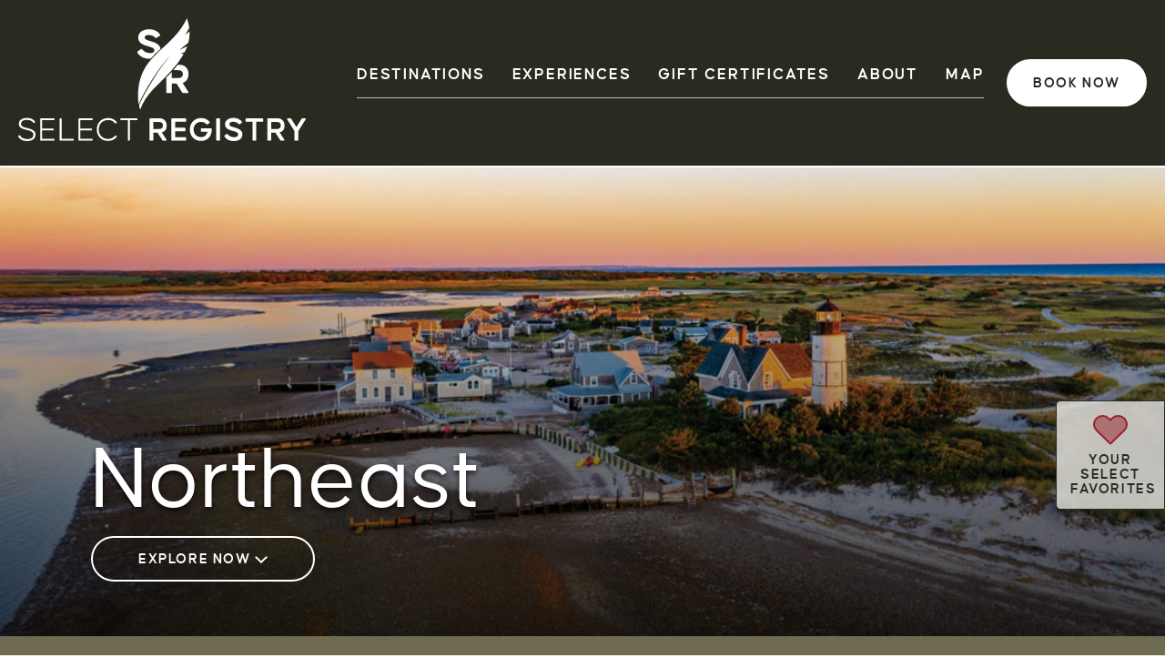

--- FILE ---
content_type: text/html; charset=UTF-8
request_url: https://selectregistry.com/destinations/northeast/coastal-maine?aid=221
body_size: 36828
content:
<!doctype html>
<html lang="en-US">
<head>
		<script>(function(w,d,s,l,i){w[l]=w[l]||[];w[l].push({'gtm.start':new Date().getTime(),event:'gtm.js'});var f=d.getElementsByTagName(s)[0],j=d.createElement(s),dl=l!='dataLayer'?'&l='+l:'';j.async=true;j.src='https://www.googletagmanager.com/gtm.js?id='+i+dl;f.parentNode.insertBefore(j,f);})(window,document,'script','dataLayer','GTM-MVC9N9PQ');</script>
	
	<title>The Best Bed & Breakfasts In The Northeast | Select Registry</title>

		<meta name="csrf-token" content="fio597S02BucRNh9M1MMViMnrsxyDiPOCEelpVOa">
	<meta charset="UTF-8" />
	<meta http-equiv="X-UA-Compatible" content="IE=edge,chrome=1">
	<meta name="format-detection" content="telephone=no">
	<meta name="viewport" content="width=device-width, height=device-height, initial-scale=1.0, maximum-scale=5.0">

		<meta name="description" content="Discover quality-assured bed & breakfasts from Pennsylvania to Maine, and all throughout the Northeast. Local experiences and personalized service await." />
		

	
		<link rel="shortcut icon" href="/resources/themes/Registry/assets/img/SRQuill-FavIcon-WarmPine.png?v1.1" />
	<link rel="icon" href="/resources/themes/Registry/assets/img/SRQuill-FavIcon-WarmPine.png?v1.1" sizes="32x32">
	<link rel="icon" href="/favicon.ico?v=2" type="image/x-icon" />

	

	<script src="https://ajax.googleapis.com/ajax/libs/jquery/2.2.4/jquery.min.js"></script>
		<link media="all" type="text/css" rel="stylesheet" href="https://selectregistry.com/resources/themes/Registry/assets/css/styles.min.css?v67">
		
		
	
	
	
	<!-- Pattern _before_head_close -->
	<script>
  window.markerConfig = {
    project: '64b952fabaf3d4bbd02c76f6',
    source: 'snippet'
  };
</script><script>
!function(e,r,a){if(!e.__Marker){e.__Marker={};var t=[],n={__cs:t};["show","hide","isVisible","capture","cancelCapture","unload","reload","isExtensionInstalled","setReporter","setCustomData","on","off"].forEach(function(e){n[e]=function(){var r=Array.prototype.slice.call(arguments);r.unshift(e),t.push(r)}}),e.Marker=n;var s=r.createElement("script");s.async=1,s.src="https://edge.marker.io/latest/shim.js";var i=r.getElementsByTagName("script")[0];i.parentNode.insertBefore(s,i)}}(window,document);
</script><script>
 window.markerConfig = {
  project: '651724ccf89a3d5dd02dd608', 
  source: 'snippet'
 };
</script><script>
!function(e,r,a){if(!e.__Marker){e.__Marker={};var t=[],n={__cs:t};["show","hide","isVisible","capture","cancelCapture","unload","reload","isExtensionInstalled","setReporter","setCustomData","on","off"].forEach(function(e){n[e]=function(){var r=Array.prototype.slice.call(arguments);r.unshift(e),t.push(r)}}),e.Marker=n;var s=r.createElement("script");s.async=1,s.src="https://edge.marker.io/latest/shim.js";var i=r.getElementsByTagName("script")[0];i.parentNode.insertBefore(s,i)}}(window,document);
</script><link rel="preconnect" href="https://cdn.jsdelivr.net"><link rel="preconnect" href="https://cdnjs.cloudflare.com"><link rel="preconnect" href="https://ajax.googleapis.com"><link rel="preconnect" href="https://cdn.giftup.app"><script type="text/javascript">
    document.addEventListener("DOMContentLoaded", function() {
        if (!$('propertiesany ').hasClass("prop")) {
            
                const wrappers = document.querySelectorAll('.datepicker_wrapper');

                wrappers.forEach(wrapper => {
                  
                  const observer = new MutationObserver(mutations => {
                    mutations.forEach(mutation => {
                      if (mutation.attributeName === 'class') {
                        if (wrapper.classList.contains('open')) {
                          $('#maison-chat-icon').addClass('opened_ss');
                         
                        } else {
                          $('#maison-chat-icon').removeClass('opened_ss');
                          
                        }
                      }
                    });
                  });


                  observer.observe(wrapper, { attributes: true });
                });
             
        }
    })
</script>

	<!-- END Pattern _before_head_close -->
</head>
<body class="destinationsnortheastany destination page-id-124">
	
	
	
	<div id="skip-to-main-content" role="navigation" aria-label="skip to main">
		<a class="skip-main" href="#main_section">Skip to main content</a>
	</div>

	
	<div class="o_wrapper">
		
					
			
			
			<!-- TOP NAV -->
			<header class="home_header inner_pages">
				<div class="innner_frame">
	<a href="/" class="brand" title="Homepage for Select Registry">
		<svg class="desk_logo" xmlns="http://www.w3.org/2000/svg" xmlns:xlink="http://www.w3.org/1999/xlink" width="315.926" height="135" viewBox="0 0 315.926 135">
		    <defs>
		      <clipPath id="clip-path">
		        <rect id="Rectangle_136" data-name="Rectangle 136" width="315.926" height="135" fill="#fff"/>
		      </clipPath>
		    </defs>
		    <g id="Group_271" data-name="Group 271" transform="translate(0 -25)">
		      <g id="Group_209" data-name="Group 209" transform="translate(0 25)" clip-path="url(#clip-path)">
		        <path id="Path_674" data-name="Path 674" d="M200.9,49.684a115.745,115.745,0,0,1,11.023-10.81c-.779-5.738-8.173-7.549-10.4-8.321-2.45-.817-7.063-1.585-7.063-4.18,0-1.73,1.489-2.834,4.324-2.834a10.523,10.523,0,0,1,7.351,2.834,1.112,1.112,0,0,0,1.586.24l3.074-1.97a1.093,1.093,0,0,0,.48-1.537c-1.729-3.027-6.293-5.765-11.722-5.765-6.342,0-12.2,2.69-12.2,9.368,0,6.823,7.975,8.359,10.426,9.177,2.4.816,7.3,1.681,7.3,4.276,0,1.97-1.057,3.315-4.853,3.315a11.821,11.821,0,0,1-8.5-3.988,1.036,1.036,0,0,0-1.585-.24l-3.171,2.258a1.131,1.131,0,0,0-.432,1.586c1.922,3.411,6.438,6.63,13.02,6.63q.69,0,1.349-.038" transform="translate(-55.527 -5.167)" fill="#fff"/>
		        <path id="Path_675" data-name="Path 675" d="M249.682,92.868c3.507-1.249,6.438-4.564,6.438-9.753,0-6.726-4.853-10.281-9.513-10.281h-2.514a49.386,49.386,0,0,1-4.654,5.963l6.159.042a4.252,4.252,0,1,1,0,8.5h-7.783l-.152-6.571c-.989,1.073-5.052,5.305-6.045,6.194v15.944a1.061,1.061,0,0,0,1.153,1.153h3.891a1.061,1.061,0,0,0,1.153-1.153V93.4h5.044l6.246,9.9a1.515,1.515,0,0,0,1.393.769h4.613c.913,0,1.249-.625.769-1.393Z" transform="translate(-69.009 -21.7)" fill="#fff"/>
		        <path id="Path_676" data-name="Path 676" d="M244.092,14.465l-4.747,3.791,4.422-7.614A50.637,50.637,0,0,0,241.165,0c-16.748,36.386-55.49,39.512-53.594,88.595l.517,6.353c.371-1.7,6.383-13.675,10.887-21.042,3.822-6.251,8.441-13.458,12.349-18.754,7.82-10.6,11.6-14.158,14.846-17.019-10.032,8.853-25.189,33.392-33.9,49.831-1.181,2.23-2.243,4.311-3.158,6.182a6.876,6.876,0,0,0,.815,6.232c6.2-17.516,18.595-25.685,32.9-41.346l2.3-2.562a103.574,103.574,0,0,0,11.717-15.678l.706-1.348-3.041-.528,4.2-1.682,1.137-2.17q.961-2.11,1.721-4.285l-8.955,4.307L242.72,27A43.048,43.048,0,0,0,244,19.331l.126-3.118c0-.579-.015-1.163-.039-1.749" transform="translate(-55.866 0)" fill="#fff" fill-rule="evenodd"/>
		        <path id="Path_677" data-name="Path 677" d="M.324,175.663l.831-.529a.5.5,0,0,1,.792.226c1.17,2.266,4.039,3.926,8,3.926,4.643,0,6.719-1.736,6.719-4.983,0-3.585-5.1-4.416-7.435-5.057C6.7,168.605.7,167.7.7,162.755c0-4.415,3.737-6.643,9.058-6.643,4.19,0,7.549,1.812,8.719,4.265.151.3.038.567-.3.755l-.831.453a.519.519,0,0,1-.755-.264c-.981-1.7-3.7-3.057-7.02-3.057-4.151,0-6.454,1.623-6.454,4.415,0,3.322,4.643,4,7.247,4.643,2.265.642,8.68,1.812,8.68,6.907,0,4.755-3.4,7.247-9.285,7.247-4.905,0-8.378-2.038-9.7-5.058a.565.565,0,0,1,.264-.755" transform="translate(0 -46.512)" fill="#fff"/>
		        <path id="Path_678" data-name="Path 678" d="M49.483,158.742H36.575v9.247H48.69a.535.535,0,0,1,.566.567v.906a.535.535,0,0,1-.566.567H36.575v9.17H49.483a.535.535,0,0,1,.566.567v.906a.535.535,0,0,1-.566.567H34.953a.535.535,0,0,1-.567-.567v-23.4a.534.534,0,0,1,.567-.566h14.53a.535.535,0,0,1,.566.566v.906a.535.535,0,0,1-.566.566" transform="translate(-10.245 -46.689)" fill="#fff"/>
		        <path id="Path_679" data-name="Path 679" d="M79.783,179.2a.535.535,0,0,1,.566.566v.906a.535.535,0,0,1-.566.566H65.328a.535.535,0,0,1-.566-.566v-23.4a.535.535,0,0,1,.566-.567h1.057a.535.535,0,0,1,.567.567V179.2Z" transform="translate(-19.295 -46.689)" fill="#fff"/>
		        <path id="Path_680" data-name="Path 680" d="M109.32,158.742H96.412v9.247h12.115a.535.535,0,0,1,.566.567v.906a.535.535,0,0,1-.566.567H96.412v9.17H109.32a.535.535,0,0,1,.566.567v.906a.535.535,0,0,1-.566.567H94.79a.535.535,0,0,1-.567-.567v-23.4a.534.534,0,0,1,.567-.566h14.53a.535.535,0,0,1,.566.566v.906a.535.535,0,0,1-.566.566" transform="translate(-28.073 -46.689)" fill="#fff"/>
		        <path id="Path_681" data-name="Path 681" d="M143.065,162.011a9.8,9.8,0,0,0-7.812-3.547c-6.038,0-10.077,4.377-10.077,10.379s4.038,10.379,10.077,10.379a9.945,9.945,0,0,0,7.813-3.585.524.524,0,0,1,.793-.114l.868.6a.5.5,0,0,1,.114.793,11.675,11.675,0,0,1-9.587,4.492c-7.285,0-12.266-5.284-12.266-12.568s4.982-12.568,12.266-12.568a11.673,11.673,0,0,1,9.587,4.492.5.5,0,0,1-.114.792l-.868.6a.53.53,0,0,1-.793-.15" transform="translate(-36.643 -46.561)" fill="#fff"/>
		        <path id="Path_682" data-name="Path 682" d="M178.53,157.271v.906a.535.535,0,0,1-.566.566H170.34V180.67a.535.535,0,0,1-.567.567h-1.057a.535.535,0,0,1-.566-.567V158.742h-7.662a.534.534,0,0,1-.566-.566v-.906a.534.534,0,0,1,.566-.566h17.475a.535.535,0,0,1,.566.566" transform="translate(-47.648 -46.689)" fill="#fff"/>
		        <path id="Path_683" data-name="Path 683" d="M223.483,181.236h-2.83a1.19,1.19,0,0,1-1.094-.6l-5.322-8.189h-4.642v7.888a.833.833,0,0,1-.906.906h-2.378a.833.833,0,0,1-.906-.906V157.61a.833.833,0,0,1,.906-.906h10.681c3.7,0,7.322,2.831,7.322,7.888a7.458,7.458,0,0,1-5.4,7.586l5.17,7.963c.378.6.114,1.094-.6,1.094m-13.889-12.87h6.756a3.793,3.793,0,0,0,0-7.586h-6.756Z" transform="translate(-61.199 -46.689)" fill="#fff"/>
		        <path id="Path_684" data-name="Path 684" d="M254.98,160.553H243.734v6.492h10.455a.833.833,0,0,1,.9.906v2.038a.832.832,0,0,1-.9.906H243.734v6.491H254.98a.834.834,0,0,1,.907.906v2.038a.833.833,0,0,1-.907.906h-14.53a.833.833,0,0,1-.906-.906V157.61a.833.833,0,0,1,.906-.906h14.53a.834.834,0,0,1,.907.906v2.038a.833.833,0,0,1-.907.906" transform="translate(-71.371 -46.689)" fill="#fff"/>
		        <path id="Path_685" data-name="Path 685" d="M280.864,181.41c-7.285,0-12.341-5.284-12.341-12.569s5.056-12.568,12.341-12.568a11.755,11.755,0,0,1,9.36,4.189.788.788,0,0,1-.188,1.245l-1.964,1.434a.879.879,0,0,1-1.283-.151,7.907,7.907,0,0,0-5.925-2.529c-4.87,0-8.152,3.548-8.152,8.378s3.282,8.379,8.152,8.379a6.732,6.732,0,0,0,6.983-5.812h-6.341a.833.833,0,0,1-.906-.9v-2.039a.833.833,0,0,1,.906-.906h10.228a.833.833,0,0,1,.9.906v.944c-.263,6.983-4.68,12-11.775,12" transform="translate(-80.004 -46.561)" fill="#fff"/>
		        <path id="Path_686" data-name="Path 686" d="M313.151,181.236h-2.379a.832.832,0,0,1-.9-.906V157.61a.833.833,0,0,1,.9-.906h2.379a.833.833,0,0,1,.906.906V180.33a.833.833,0,0,1-.906.906" transform="translate(-92.323 -46.689)" fill="#fff"/>
		        <path id="Path_687" data-name="Path 687" d="M323.054,175.118l1.962-1.359c.49-.339.868-.226,1.246.265a9.029,9.029,0,0,0,6.945,3.246c3.359,0,4.528-1.245,4.528-3.208,0-2.416-4.189-3.133-6.151-3.774-2.077-.642-8.267-1.774-8.267-7.058,0-5.02,4.34-7.172,9.435-7.172,4.189,0,7.7,2.076,9.059,4.416a.859.859,0,0,1-.377,1.208l-1.887,1.208a.852.852,0,0,1-1.246-.265,8.455,8.455,0,0,0-6.038-2.34c-2.718,0-4.151,1.019-4.151,2.756,0,2.34,3.849,2.982,5.964,3.623,1.962.642,8.34,2.075,8.34,7.209,0,5.02-3.775,7.624-9.662,7.624-5.095,0-8.605-2.378-10.037-5.133a.893.893,0,0,1,.339-1.245" transform="translate(-96.112 -46.496)" fill="#fff"/>
		        <path id="Path_688" data-name="Path 688" d="M375.1,157.61v2.038a.833.833,0,0,1-.906.906h-6.643v19.778a.833.833,0,0,1-.906.9h-2.416a.832.832,0,0,1-.9-.9V160.553h-6.644a.833.833,0,0,1-.906-.906V157.61a.833.833,0,0,1,.906-.906H374.2a.833.833,0,0,1,.906.906" transform="translate(-106.002 -46.689)" fill="#fff"/>
		        <path id="Path_689" data-name="Path 689" d="M407.888,181.236h-2.83a1.189,1.189,0,0,1-1.094-.6l-5.323-8.189H394v7.888a.833.833,0,0,1-.906.906h-2.378a.833.833,0,0,1-.906-.906V157.61a.833.833,0,0,1,.906-.906H401.4c3.7,0,7.322,2.831,7.322,7.888a7.459,7.459,0,0,1-5.4,7.586l5.17,7.963c.377.6.113,1.094-.6,1.094M394,168.366h6.756a3.793,3.793,0,0,0,0-7.586H394Z" transform="translate(-116.141 -46.689)" fill="#fff"/>
		        <path id="Path_690" data-name="Path 690" d="M441.066,157.8l-8.039,12.87v9.662a.834.834,0,0,1-.907.906h-2.376a.833.833,0,0,1-.906-.906v-9.549L420.759,157.8c-.376-.642-.112-1.095.6-1.095h2.831a1.192,1.192,0,0,1,1.1.6l5.622,9.021,5.624-9.021a1.192,1.192,0,0,1,1.1-.6h2.831c.717,0,.981.491.6,1.095" transform="translate(-125.311 -46.689)" fill="#fff"/>
		      </g>
		    </g>
		</svg>
		<svg class="mobile_logo hide" data-name="SR Horizontal Logo" xmlns="http://www.w3.org/2000/svg" xmlns:xlink="http://www.w3.org/1999/xlink" width="259.295" height="65" viewBox="0 0 259.295 65">
		    <defs>
		      <clipPath id="clip-pathmobilelogo">
		        <rect id="Rectangle_66" data-name="Rectangle 66" width="259.295" height="65" fill="#fff"/>
		      </clipPath>
		    </defs>
		    <g id="Group_49" data-name="Group 49" clip-path="url(#clip-pathmobilelogo)">
		      <path id="Path_492" data-name="Path 492" d="M9.412,35.1a74.954,74.954,0,0,1,7.138-7c-.5-3.716-5.293-4.888-6.736-5.389-1.587-.529-4.574-1.027-4.574-2.707,0-1.12.964-1.836,2.8-1.836a6.813,6.813,0,0,1,4.76,1.836.72.72,0,0,0,1.026.155l1.991-1.276a.708.708,0,0,0,.311-1c-1.12-1.96-4.076-3.733-7.591-3.733-4.107,0-7.9,1.742-7.9,6.067,0,4.418,5.164,5.413,6.751,5.942,1.556.529,4.729,1.089,4.729,2.768,0,1.276-.684,2.147-3.142,2.147A7.653,7.653,0,0,1,3.467,28.5a.671.671,0,0,0-1.027-.155L.388,29.807a.732.732,0,0,0-.28,1.027c1.244,2.209,4.169,4.293,8.431,4.293q.446,0,.874-.025" transform="translate(0 -6.275)" fill="#fff"/>
		      <path id="Path_493" data-name="Path 493" d="M48.643,72.44a6.366,6.366,0,0,0,4.169-6.315c0-4.356-3.142-6.658-6.16-6.658H45.024a32.018,32.018,0,0,1-3.013,3.861L46,63.356a2.753,2.753,0,1,1,0,5.507h-5.04l-.1-4.255c-.641.7-3.271,3.435-3.915,4.011V78.942a.687.687,0,0,0,.747.747h2.52a.687.687,0,0,0,.747-.747v-6.16h3.267l4.045,6.409a.98.98,0,0,0,.9.5h2.987c.591,0,.808-.4.5-.9Z" transform="translate(-16.374 -26.356)" fill="#fff"/>
		      <path id="Path_494" data-name="Path 494" d="M37.571,9.366,34.5,11.821l2.863-4.93A32.774,32.774,0,0,0,35.675,0C24.83,23.562-.257,25.586.97,57.37l.335,4.114c.24-1.1,4.134-8.855,7.05-13.626,2.474-4.048,5.466-8.715,8-12.144,5.064-6.861,7.514-9.168,9.613-11.021C19.47,30.425,9.654,46.315,4.016,56.961c-.764,1.444-1.452,2.791-2.045,4A4.452,4.452,0,0,0,2.5,65C6.512,53.657,14.54,48.367,23.8,38.226l1.489-1.659a67.039,67.039,0,0,0,7.587-10.152l.457-.873L31.365,25.2l2.718-1.089.736-1.405q.622-1.366,1.115-2.775l-5.8,2.789,6.547-5.234a27.921,27.921,0,0,0,.832-4.968L37.6,10.5c0-.375-.01-.753-.026-1.133" transform="translate(-0.411 0)" fill="#fff" fill-rule="evenodd"/>
		      <path id="Path_495" data-name="Path 495" d="M98.478,54.4l.538-.342a.325.325,0,0,1,.513.146c.757,1.467,2.615,2.542,5.182,2.542,3.007,0,4.351-1.125,4.351-3.227,0-2.322-3.3-2.86-4.816-3.275-1.638-.416-5.525-1-5.525-4.2,0-2.86,2.42-4.3,5.867-4.3,2.713,0,4.889,1.173,5.646,2.762.1.195.025.366-.195.489l-.538.293a.336.336,0,0,1-.489-.171c-.636-1.1-2.4-1.98-4.547-1.98-2.689,0-4.18,1.051-4.18,2.86,0,2.151,3.007,2.591,4.693,3.007,1.467.415,5.622,1.173,5.622,4.473,0,3.08-2.2,4.693-6.013,4.693-3.178,0-5.427-1.32-6.282-3.275a.366.366,0,0,1,.171-.489" transform="translate(-43.552 -18.497)" fill="#fff"/>
		      <path id="Path_496" data-name="Path 496" d="M136.121,43.539h-8.36v5.988h7.846a.346.346,0,0,1,.366.367v.587a.346.346,0,0,1-.366.366h-7.846v5.94h8.36a.346.346,0,0,1,.366.366v.587a.346.346,0,0,1-.366.366h-9.411a.347.347,0,0,1-.367-.366V42.586a.347.347,0,0,1,.367-.367h9.411a.346.346,0,0,1,.366.367v.587a.346.346,0,0,1-.366.366" transform="translate(-55.995 -18.711)" fill="#fff"/>
		      <path id="Path_497" data-name="Path 497" d="M160.873,56.788a.346.346,0,0,1,.366.366v.587a.346.346,0,0,1-.366.366h-9.362a.347.347,0,0,1-.367-.366V42.586a.347.347,0,0,1,.367-.367h.684a.347.347,0,0,1,.367.367v14.2Z" transform="translate(-66.987 -18.711)" fill="#fff"/>
		      <path id="Path_498" data-name="Path 498" d="M184.977,43.539h-8.36v5.988h7.846a.346.346,0,0,1,.366.367v.587a.346.346,0,0,1-.366.366h-7.846v5.94h8.36a.346.346,0,0,1,.366.366v.587a.346.346,0,0,1-.366.366h-9.411a.347.347,0,0,1-.367-.366V42.586a.347.347,0,0,1,.367-.367h9.411a.346.346,0,0,1,.366.367v.587a.346.346,0,0,1-.366.366" transform="translate(-77.648 -18.711)" fill="#fff"/>
		      <path id="Path_499" data-name="Path 499" d="M211.69,45.584A6.588,6.588,0,0,0,200.1,50.007a6.341,6.341,0,0,0,6.527,6.722,6.443,6.443,0,0,0,5.06-2.322.339.339,0,0,1,.513-.073l.562.391a.323.323,0,0,1,.074.513,7.561,7.561,0,0,1-6.209,2.909c-4.718,0-7.944-3.422-7.944-8.14s3.226-8.139,7.944-8.139a7.562,7.562,0,0,1,6.209,2.909.323.323,0,0,1-.074.513l-.562.391a.344.344,0,0,1-.513-.1" transform="translate(-88.057 -18.556)" fill="#fff"/>
		      <path id="Path_500" data-name="Path 500" d="M240.892,42.586v.587a.346.346,0,0,1-.366.366h-4.938v14.2a.346.346,0,0,1-.367.366h-.684a.346.346,0,0,1-.366-.366v-14.2h-4.962a.347.347,0,0,1-.367-.366v-.587a.347.347,0,0,1,.367-.367h11.317a.346.346,0,0,1,.366.367" transform="translate(-101.422 -18.711)" fill="#fff"/>
		      <path id="Path_501" data-name="Path 501" d="M277.684,58.107h-1.833a.771.771,0,0,1-.709-.391l-3.447-5.3h-3.006V57.52a.54.54,0,0,1-.587.587h-1.54a.54.54,0,0,1-.587-.587V42.805a.539.539,0,0,1,.587-.586h6.917a4.793,4.793,0,0,1,4.742,5.109,4.83,4.83,0,0,1-3.5,4.913l3.349,5.157c.244.391.073.709-.391.709m-8.995-8.335h4.375a2.457,2.457,0,0,0,0-4.913h-4.375Z" transform="translate(-117.88 -18.711)" fill="#fff"/>
		      <path id="Path_502" data-name="Path 502" d="M303.847,44.712h-7.284v4.2h6.771a.539.539,0,0,1,.586.586v1.32a.539.539,0,0,1-.586.586h-6.771v4.2h7.284a.54.54,0,0,1,.586.587v1.32a.54.54,0,0,1-.586.587h-9.411a.54.54,0,0,1-.587-.587V42.805a.539.539,0,0,1,.587-.586h9.411a.539.539,0,0,1,.586.586v1.32a.54.54,0,0,1-.586.587" transform="translate(-130.234 -18.711)" fill="#fff"/>
		      <path id="Path_503" data-name="Path 503" d="M325.5,58.147a7.753,7.753,0,0,1-7.993-8.14,7.753,7.753,0,0,1,7.993-8.139,7.613,7.613,0,0,1,6.062,2.713.51.51,0,0,1-.122.806l-1.271.929a.569.569,0,0,1-.831-.1,5.292,5.292,0,0,0-9.118,3.788,5.135,5.135,0,0,0,5.28,5.427,4.36,4.36,0,0,0,4.522-3.765h-4.106a.54.54,0,0,1-.587-.587v-1.32a.54.54,0,0,1,.587-.586h6.624a.539.539,0,0,1,.586.586v.611c-.17,4.522-3.031,7.773-7.626,7.773" transform="translate(-140.719 -18.556)" fill="#fff"/>
		      <path id="Path_504" data-name="Path 504" d="M353.393,58.107h-1.541a.539.539,0,0,1-.586-.587V42.806a.539.539,0,0,1,.586-.587h1.541a.54.54,0,0,1,.586.587V57.52a.54.54,0,0,1-.586.587" transform="translate(-155.681 -18.711)" fill="#fff"/>
		      <path id="Path_505" data-name="Path 505" d="M361.954,54.036l1.271-.88c.318-.22.562-.147.807.171a5.85,5.85,0,0,0,4.5,2.1c2.175,0,2.933-.807,2.933-2.078,0-1.564-2.713-2.028-3.984-2.444-1.344-.415-5.353-1.149-5.353-4.571,0-3.251,2.81-4.644,6.11-4.644a6.887,6.887,0,0,1,5.866,2.86.556.556,0,0,1-.244.782l-1.222.782a.552.552,0,0,1-.807-.171,5.473,5.473,0,0,0-3.911-1.516c-1.76,0-2.688.66-2.688,1.784,0,1.516,2.493,1.932,3.862,2.347,1.272.415,5.4,1.344,5.4,4.669,0,3.251-2.445,4.937-6.258,4.937-3.3,0-5.574-1.54-6.5-3.324a.581.581,0,0,1,.221-.807" transform="translate(-160.282 -18.478)" fill="#fff"/>
		      <path id="Path_506" data-name="Path 506" d="M401.268,42.805v1.32a.54.54,0,0,1-.587.587h-4.3V57.52a.54.54,0,0,1-.587.586h-1.565a.539.539,0,0,1-.586-.586V44.712h-4.3a.54.54,0,0,1-.587-.587v-1.32a.54.54,0,0,1,.587-.586h11.341a.54.54,0,0,1,.587.586" transform="translate(-172.294 -18.711)" fill="#fff"/>
		      <path id="Path_507" data-name="Path 507" d="M428.247,58.107h-1.833a.771.771,0,0,1-.709-.391l-3.447-5.3h-3.006V57.52a.54.54,0,0,1-.587.587h-1.54a.54.54,0,0,1-.587-.587V42.805a.539.539,0,0,1,.587-.586h6.917a4.793,4.793,0,0,1,4.742,5.109,4.83,4.83,0,0,1-3.5,4.913l3.349,5.157c.244.391.073.709-.391.709m-8.995-8.335h4.375a2.457,2.457,0,0,0,0-4.913h-4.375Z" transform="translate(-184.609 -18.711)" fill="#fff"/>
		      <path id="Path_508" data-name="Path 508" d="M454.929,42.928l-5.207,8.335V57.52a.539.539,0,0,1-.586.587H447.6a.54.54,0,0,1-.586-.587V51.337l-5.231-8.409c-.245-.415-.074-.709.391-.709H444a.77.77,0,0,1,.709.391l3.642,5.843L452,42.61a.772.772,0,0,1,.709-.391h1.833c.464,0,.635.318.391.709" transform="translate(-195.746 -18.711)" fill="#fff"/>
		    </g>
		</svg>
	</a>
	<div class="mm_wrapper">
		<div class="main_nav">
  <nav aria-label="Main menu"><ul class="navlist">
<li>
<a href="/destinations">DESTINATIONS</a>
        <div class="mob_arrr">
          <svg height="12.243" viewbox="0 0 20.243 12.243" width="20.243" xmlns="http://www.w3.org/2000/svg"><path d="M1,1,9,9l8-8" data-name="Down Left" fill="none" stroke="#fff" stroke-linecap="round" stroke-width="3" transform="translate(1.121 1.121)"></path></svg>
</div>
        <div class="sub_sfdas">
          <div class="finner_frame">
            <ul>
<li class="active" data-id="destination_1"><a href="/destinations/northeast">NORTHEAST</a></li>
              <li data-id="destination_2"><a href="/destinations/southeast">SOUTHEAST</a></li>
              <li data-id="destination_3"><a href="/destinations/midwest">MIDWEST</a></li>
              <li data-id="destination_4"><a href="/destinations/southwest">SOUTHWEST</a></li>
              <li data-id="destination_5"><a href="/destinations/west">WEST</a></li>
              <li data-id="destination_6"><a href="/properties">ALL</a></li>
            </ul>
<div class="srht_cc vert_cen">
              <div class="sub_sub_hoi active" id="destination_1">
                <div class="img_frame">
<a href="/destinations/northeast"><img alt="aerial view of the beach during sunset" loading="lazy" src="/resources/themes/Registry/assets/img/1_1.png"></a>
                </div>
                <div class="info_frame">
                  <h3 class="alt">
<a href="/destinations/northeast">Northeast</a>
                  </h3>
                  <p><a href="/destinations/northeast">Discover quality-assured craft lodging in Connecticut, Maine, Massachusetts, New Hampshire, New Jersey, New York, Pennsylvania, Rhode Island, and Vermont.</a>
                  </p>
                </div>
              </div>
              <div class="sub_sub_hoi" id="destination_2">
                <div class="img_frame">
<a href="/destinations/southeast"><img alt="sunset over the ocean" loading="lazy" src="/resources/themes/Registry/assets/img/1_2.png"></a>
                </div>
                <div class="info_frame">
                  <h3 class="alt">
<a href="/destinations/southeast">Southeast</a>
                  </h3>
                  <p><a href="/destinations/southeast">Discover quality-assured craft lodging in Arkansas, Delaware, Florida, Georgia, Kentucky, Louisiana, Maryland, Mississippi, North Carolina, South Carolina, Tennessee, Virginia, and West Virginia.</a>
                  </p>
                </div>
              </div>
              <div class="sub_sub_hoi" id="destination_3">
                <div class="img_frame">
<a href="/destinations/midwest"><img alt="farm In the Midwest with fog hovering over the land" loading="lazy" src="/resources/media/user/1691515482-Midwest-Trending-Destination-Section-Image-650x400_thumbnail.png"></a>
                </div>
                <div class="info_frame">
                  <h3 class="alt">
<a href="/destinations/midwest">Midwest</a>
                  </h3>
                  <p><a href="/destinations/midwest">Discover quality-assured craft lodging in Illinois, Indiana, Iowa, Michigan, Missouri, Ohio, and Wisconsin.</a>
                  </p>
                </div>
              </div>
              <div class="sub_sub_hoi" id="destination_4">
                <div class="img_frame">
<a href="/destinations/southwest"><img alt="sunset over the mountains" loading="lazy" src="/resources/themes/Registry/assets/img/1_4.png"></a>
                </div>
                <div class="info_frame">
                  <h3 class="alt">
<a href="/destinations/southwest">Southwest</a>
                  </h3>
                  <p><a href="/destinations/southwest">Discover quality-assured craft lodging in Arizona, New Mexico, Oklahoma, and Texas.</a>
                  </p>
                </div>
              </div>
              <div class="sub_sub_hoi" id="destination_5">
                <div class="img_frame">
<a href="/destinations/west"><img alt="A beach with a wave crashing on the shore and palm trees along the coast." loading="lazy" src="/resources/media/user/1685040108-West-AdobeStock_153051508.png"></a>
                </div>
                <div class="info_frame">
                  <h3 class="alt">
<a href="/destinations/west">West</a>
                  </h3>
                  <p><a href="/destinations/west">Discover quality-assured craft lodging in California, Colorado, Montana, Oregon, and Washington.</a>
                  </p>
                </div>
              </div>
              <div class="sub_sub_hoi" id="destination_6">
                <div class="img_frame">
<a href="/destinations"><img alt="View looking out from porch over green lawn" loading="lazy" src="https://selectregistry.com/resources/media/user/1698695488-1_6.png"></a>
                </div>
                <div class="info_frame">
                  <h3 class="alt">
<a href="/destinations">See All Properties</a>
                  </h3>
                  <p><a href="/destinations">Advanced filters help you narrow down our entire collection of distinctive properties so you can discover your ideal stay based on the locations and amenities most important to you</a>
                  </p>
                </div>
              </div>
            </div>
          </div>
        </div>
      </li>
      <li>
<a class="cor_mam" href="#">EXPERIENCES</a>
        <div class="mob_arrr">
          <svg height="12.243" viewbox="0 0 20.243 12.243" width="20.243" xmlns="http://www.w3.org/2000/svg"><path d="M1,1,9,9l8-8" data-name="Down Left" fill="none" stroke="#fff" stroke-linecap="round" stroke-width="3" transform="translate(1.121 1.121)"></path></svg>
</div>
        <div class="sub_sfdas">
          <div class="finner_frame">
            <ul>
<li class="active" data-id="exp_1"><a href="/offers">PACKAGES & SPECIAL OFFERS</a></li>
              <li data-id="exp_2"><a href="/experiences/food-wine">FOOD & DRINK</a></li>
              <li data-id="exp_3"><a href="/experiences/nature-outdoors">NATURE & OUTDOORS</a></li>
              <li data-id="exp_4"><a href="/experiences/history-culture">HISTORY & CULTURE</a></li>
              <li data-id="exp_5"><a href="/experiences/urban-adventure">URBAN ADVENTURE</a></li>
              <li data-id="exp_6"><a href="/experiences/romantic-getaways">ROMANTIC RETREATS</a></li>
              <li data-id="exp_7"><a href="/experiences/spa-wellness">SPA & RELAXATION</a></li>
              <li data-id="exp_8"><a href="/experiences/by-the-water">BY THE WATER</a></li>
              <li data-id="exp_9"><a href="/experiences/weddings-events">WEDDINGS & EVENTS</a></li>
            </ul>
<div class="srht_cc vert_cen">
              <div class="sub_sub_hoi active" id="exp_1">
                <div class="img_frame"><img alt="A set table in a restaurant." loading="lazy" src="/resources/media/user/1687827482-Packages_and_Special_Offers-550x250_thumbnail.jpg"></div>
                <div class="info_frame">
                  <h3 class="alt">Packages and Special Offers
                  </h3>
                  <p>From unique celebration packages for honeymoons and birthdays to exciting outdoor excursions and wine tasting add-ons, Select Registry's exclusive packages and special offers will make your stay that much more memorable.
                  </p>
                </div>
              </div>
              <div class="sub_sub_hoi" id="exp_2">
                <div class="img_frame"><img alt="Steak with potatoes and carrots" loading="lazy" src="/resources/media/user/1689100279-1687827481-Food_&_Drink-550x250_re.jpg"></div>
                <div class="info_frame">
                  <h3 class="alt">Food & Wine
                  </h3>
                  <p>Discover the best places to travel for a food forward adventure. Select Registry properties offer unique food and wine experiences, including vineyard tours and menu tastings.
                  </p>
                </div>
              </div>
              <div class="sub_sub_hoi" id="exp_3">
                <div class="img_frame"><img alt="Arched bridge over a green river cutting through two mountains" loading="lazy" src="/resources/media/user/1689100204-1687827481-Nature_&_Outdoors-550x250_re.jpg"></div>
                <div class="info_frame">
                  <h3 class="alt">Nature & Outdoors
                  </h3>
                  <p>Bask in the beauty of these amazing landscapes across the U.S. From the mountains to the desert, find your next outdoor vacation destination with accommodations perfectly situated in nature.
                  </p>
                </div>
              </div>
              <div class="sub_sub_hoi" id="exp_4">
                <div class="img_frame"><img alt="Historic cannon with a bridge and hilly city in the background" loading="lazy" src="/resources/media/user/1689100204-1687827482-History_&_Culture-550x250_re.jpg"></div>
                <div class="info_frame">
                  <h3 class="alt">History & Culture
                  </h3>
                  <p>Glimpse into the past at these must-visit places with history, culture, and art. Enjoy a stay at a historic property where you can step back in time without sacrificing any of the modern amenities you love.
                  </p>
                </div>
              </div>
              <div class="sub_sub_hoi" id="exp_5">
                <div class="img_frame"><img alt="Aerial view of a coastal city with the tops of historic buildings, water and a bridge in the distance" loading="lazy" src="/resources/media/user/1689100205-1687827482-Urban_Adventure-550x250_re.jpg"></div>
                <div class="info_frame">
                  <h3 class="alt">Urban Adventure
                  </h3>
                  <p>Discover the best vacation cities in the U.S. and where to stay for unique and local experiences. Shopping, culture, nightlife, and entertainment await.
                  </p>
                </div>
              </div>
              <div class="sub_sub_hoi" id="exp_6">
                <div class="img_frame"><img alt="Two outdoor chairs overlooking water and mountains" loading="lazy" src="/resources/media/user/1689100205-1687827482-Romantic_Retreats-550x250_re.jpg"></div>
                <div class="info_frame">
                  <h3 class="alt">Romantic Retreats
                  </h3>
                  <p>Plan an unforgettable romantic getaway with unique experiences at these stunning destinations. Stay at one of our craft lodging properties that will rekindle the romance.
                  </p>
                </div>
              </div>
              <div class="sub_sub_hoi" id="exp_7">
                <div class="img_frame"><img alt="Aerial shot of a woman swimming in a pool on her back" loading="lazy" src="/resources/media/user/1689100467-1687827482-Spa_&_Wellness-550x250_re.jpg"></div>
                <div class="info_frame">
                  <h3 class="alt">Spa & Relaxation
                  </h3>
                  <p>Slow down and embrace the moment with a relaxing wellness getaway. Book luxurious bed and breakfasts, boutique hotels, and inns with spas and spa services.
                  </p>
                </div>
              </div>
              <div class="sub_sub_hoi" id="exp_8">
                <div class="img_frame"><img alt="A table set for breakfast overlooking the beach." loading="lazy" src="/resources/media/user/1685040526-By_the_Water_Port-D-Hiver-20-Rooms-Diane-7.png"></div>
                <div class="info_frame">
                  <h3 class="alt">By The Water
                  </h3>
                  <p>Explore the best places to vacation near the water. Escape to picturesque ocean views, beach views, or lake views at these stunning waterfront getaway properties.
                  </p>
                </div>
              </div>
              <div class="sub_sub_hoi" id="exp_9">
                <div class="img_frame"><img alt="A bride and groom kiss at sunset." loading="lazy" src="/resources/media/user/1685040544-Weddings+Events_Orchard_Inn___Spa_Bailey___Peter_s_Wedding.png"></div>
                <div class="info_frame">
                  <h3 class="alt">Weddings & Events
                  </h3>
                  <p>With unique wedding and event venues, wedding packages, and one-of-a-kind guest rooms, discover the best bed and breakfasts for your special day or unique occasion.
                  </p>
                </div>
              </div>
            </div>
          </div>
        </div>
      </li>
      <li><a class="deff" href="#" id="nav_trigger">GIFT CERTIFICATES</a></li>
      <li>
<a href="/about-select-registry">ABOUT</a>
        <div class="mob_arrr">
          <svg height="12.243" viewbox="0 0 20.243 12.243" width="20.243" xmlns="http://www.w3.org/2000/svg"><path d="M1,1,9,9l8-8" data-name="Down Left" fill="none" stroke="#fff" stroke-linecap="round" stroke-width="3" transform="translate(1.121 1.121)"></path></svg>
</div>
        <div class="sub_sfdas">
          <div class="finner_frame">
            <ul>
<li class="active" data-id="about_1"><a href="/about-select-registry">SELECT DIFFERENCE</a></li>
              <li data-id="about_2"><a href="/select-rewards">SELECT REWARDS</a></li>
              <li data-id="about_2"><a href="/double-points">DOUBLE REWARD POINTS</a></li>
              <li data-id="about_3"><a href="/awards-winners">AWARDS WINNERS</a></li>
              <li data-id="about_4"><a href="/membership">MEMBERSHIP</a></li>
              <li data-id="about_5"><a href="/properties">SEE ALL PROPERTIES</a></li>
              <li data-id="about_6"><a href="/accessibility-of-properties">ACCESSIBILITY OF PROPERTIES</a></li>
            </ul>
<div class="srht_cc vert_cen">
              <div class="sub_sub_hoi active" id="about_1">
                <div class="img_frame"><img alt="guy with a hat sipping a drink during sunset" loading="lazy" src="/resources/themes/Registry/assets/img/4_1.png"></div>
                <div class="info_frame">
                  <h3 class="alt">Select Difference
                  </h3>
                  <p>Select Registry defines excellence in craft lodging. With quality-assured properties run by independently minded partners, exceptional experiences, and authentic connection, discover what it means to Stay Select.
                  </p>
                </div>
              </div>
              <div class="sub_sub_hoi" id="about_2">
                <div class="img_frame"><img alt="Two white doors open into a room with chairs and a window." loading="lazy" src="/resources/media/user/1685040683-Select_Rewards_Kenwood-Gables-BnB-Great-Room2-2019217-3-scaled.png"></div>
                <div class="info_frame">
                  <h3 class="alt">Select Rewards
                  </h3>
                  <p>Make every travel experience exceptional. Start earning points each time you stay at a Select Registry location. Join the Select Registry Rewards loyalty program today!
                  </p>
                </div>
              </div>
              <div class="sub_sub_hoi" id="about_3">
                <div class="img_frame"><img alt="Select Registry Awards" loading="lazy" src="/resources/media/user/1727733379-awards_200x150.jpg"></div>
                <div class="info_frame">
                  <h3 class="alt">Awards of Excellence
                  </h3>
                  <p>Honoring and celebrating excellence within our portfolio of craft lodging properties.
                  </p>
                </div>
              </div>
              <div class="sub_sub_hoi" id="about_4">
                <div class="img_frame"><img alt="A porch swing overlooking trees and a green field." loading="lazy" src="/resources/media/user/1685040732-Membership_Lodge_at_Little_St._Simons.png"></div>
                <div class="info_frame">
                  <h3 class="alt">Membership
                  </h3>
                  <p>Interested in becoming a member of Select Registry’s exclusive, curated portfolio? Learn more about how to join our community of hospitality professionals and all of the benefits that come with Select Registry membership.
                  </p>
                </div>
              </div>
              <div class="sub_sub_hoi" id="about_5">
                <div class="img_frame"><img alt="Lounge chairs surrounding an outdoor pool." loading="lazy" src="/resources/media/user/1685040751-See_All_Properties_Casa_Grandview_2.png"></div>
                <div class="info_frame">
                  <h3 class="alt">See All Properties
                  </h3>
                  <p>Experience the best of craft lodging at Select Registry's growing portfolio of independent properties. Refine your search or discover a world of possibilities with our interactive map and search features.
                  </p>
                </div>
              </div>
            </div>
          </div>
        </div>
      </li>
      <li><a href="/full-map">Map</a></li>
</ul></nav>
</div>
<style type="text/css">.main_nav nav li:hover .sub_sfdas,
  .main_nav nav li:focus-within .sub_sfdas {
    display: block;
  }
  .main_nav nav li.inactive .sub_sfdas {
    display: none !important;
  }
.home_header .main_nav nav .navlist{
    margin:0;
    list-style:none;
}

.home_header .main_nav nav .navlist{
    list-style: none;
    margin: 0;
    padding: 0;
    display: flex;
    justify-content: space-between;
}
@media (max-width: 1250px) {
    .home_header .main_nav nav .navlist{
        display: block;
    }
}
.home_header .main_nav nav li .sub_sfdas .finner_frame .sub_sub_hoi.active .info_frame h3 a{
   all: inherit;
}
.home_header .main_nav nav li .sub_sfdas .finner_frame .sub_sub_hoi.active .info_frame p a {
   all: inherit;
}
</style><script>
  var currentTopItemIndex = 0;
  // Collection of all menu items including main menus and submenus
  var $items = $(".main_nav nav a");
  // Collection of top menu items
  var $topItems = $(".main_nav > nav > li > a");
  // Count all top level menu items
  var limit = $topItems.length - 1;
  $(".main_nav nav a").keydown(function (e) {
    $topItems.focus(function () {
      currentTopItemIndex = $topItems.index(this);
    });
    if (e.keyCode === 40) { // down
      e.preventDefault();
      var $next = $items.eq($items.index(this) + 1);
      $next.length && $next.focus();
    } else if (e.keyCode === 38) { // up
      e.preventDefault();
      var $prev = $items.eq($items.index(this) - 1);
      $prev.length && $prev.focus();
    } else if (e.keyCode === 39) { // right
      e.preventDefault();
      var $next = (currentTopItemIndex === limit) ? $topItems.eq(0) : $topItems.eq(currentTopItemIndex + 1);
      currentTopItemIndex = (currentTopItemIndex === limit) ? 0 : currentTopItemIndex + 1;
      $next.length && $next.focus();
    } else if (e.keyCode === 37) { // left
      e.preventDefault();
      var $prev = (currentTopItemIndex === 0) ? $topItems.eq(limit) : $topItems.eq(currentTopItemIndex - 1);
      currentTopItemIndex = (currentTopItemIndex === 0) ? limit : currentTopItemIndex - 1;
      $prev.length && $prev.focus();
    }
  });
  $(document).keydown(function (e) {
    if (e.key === "Escape") {
      // Set the submenu to inactive state
      $(".main_nav nav li").addClass('inactive');
    }
  });
  // Reactivate the submenu when it gets focus or is hovered
  $(".main_nav nav li > a, .main_nav nav li .sub_sfdas").on('focus mouseover', function () {
    $(this).closest('li').removeClass('inactive');
  });
</script>

				<div class="re_book">
			<a href="#" class="re_hook deff">
				Book Now
			</a>
			<div class="novo_dvaise" id="aahgrehstr">
				<div class="inner_two vert_cen">
					<script src="/resources/themes/Registry/assets/js/autocomplete.min.js" ></script>
<input type='hidden' name="csrf-token" content="fio597S02BucRNh9M1MMViMnrsxyDiPOCEelpVOa">
<div id="search-form" class="search-form">
	<div class="form_wrap vert_cen">
		<svg id="slogan_pin" xmlns="http://www.w3.org/2000/svg" width="20.429" height="29.508" viewBox="0 0 20.429 29.508">
			<path id="Location_Icon" data-name="Location Icon" d="M10.214,0c5.537,0,10.215,4.946,10.215,10.8,0,5.534-4.073,11.165-9.826,18.514a.487.487,0,0,1-.777,0C4.072,21.965,0,16.335,0,10.8,0,4.946,4.678,0,10.215,0Zm0,16a4.79,4.79,0,0,0,3.48-1.524,5.418,5.418,0,0,0,0-7.359,4.735,4.735,0,0,0-6.96,0,5.414,5.414,0,0,0,0,7.358A4.8,4.8,0,0,0,10.214,16Z" fill="#427f59"/>
		</svg>
		<form id="searchform" class="vert_cen" action="/hotel-availability" method="GET">
			
			<input type="hidden" name="searchLat"  value="">
			<input type="hidden" name="searchLng"  value="">
			<input type="hidden" name="bounds.ne.latitude"  value="">
			<input type="hidden" name="bounds.ne.longitude"  value="">
			<input type="hidden" name="bounds.sw.latitude"  value="">
			<input type="hidden" name="bounds.sw.longitude"  value="">
			<input type="hidden" name="is_property"  value="">
			
		  <!-- <input type="hidden" name="search-longitude" value="47.608013">
			<input type="hidden" name="search-latitude" value="-122.335167"> -->
			
			<input type="hidden" name="numberOfAdults" value="2">
			<input type="hidden" name="numberOfChildren" value="0">

			<div class="first_part">
				<input type="text" name="search" class="input" id="search-input" placeholder="Search City, State or Property name" autocomplete="off" value="">
			</div>
			<div class="sec_part vert_cen">
				<svg xmlns="http://www.w3.org/2000/svg" width="26" height="24" viewBox="0 0 26 24">
					<g data-name="Icon ionic-ios-calendar" transform="translate(-3.375 -4.5)">
						<path id="Path_636" data-name="Path 636" d="M26.875,6.75h-2.5V8.188a.491.491,0,0,1-.5.479h-1a.491.491,0,0,1-.5-.479V6.75h-12V8.188a.491.491,0,0,1-.5.479h-1a.491.491,0,0,1-.5-.479V6.75h-2.5a2.457,2.457,0,0,0-2.5,2.4v16.3a2.457,2.457,0,0,0,2.5,2.4h21a2.457,2.457,0,0,0,2.5-2.4V9.146A2.457,2.457,0,0,0,26.875,6.75Zm.5,17.973a1.229,1.229,0,0,1-1.25,1.2H6.625a1.229,1.229,0,0,1-1.25-1.2V13.939a.491.491,0,0,1,.5-.479h21a.491.491,0,0,1,.5.479Z" transform="translate(0 0.662)" fill="#427f59"/>
						<path id="Path_637" data-name="Path 637" d="M11.912,5.228a.73.73,0,0,0-.728-.728H9.728A.73.73,0,0,0,9,5.228V7.412h2.912Z" transform="translate(-0.815 0)" fill="#427f59"/>
						<path id="Path_638" data-name="Path 638" d="M27.662,5.228a.73.73,0,0,0-.728-.728H25.478a.73.73,0,0,0-.728.728V7.412h2.912Z" transform="translate(-3.097 0)" fill="#427f59"/>
					</g>
				</svg>
				<div class="cal_sec">
					<div class="in_cal dsa">
						<label for="homeBar_DateIn">Check In</label>
						<input type="text" class="pikaday" readonly="" required="" data-checkIn="01/27/2026" value="01/27/2026" id="homeBar_DateIn" name="DateIn" autocomplete="off" aria-label="Use the arrow keys to pick a date">
					</div>
					<div class="out_cal dsa">
						<label for="homeBar_DateOut">Check Out</label>
						<input type="text" class="pikaday" readonly="" required="" data-checkOut="01/29/2026" value="01/29/2026" id="homeBar_DateOut" name="DateOut" autocomplete="off" aria-label="Use the arrow keys to pick a date">
					</div>
					<div id="trig_cal"></div>
				</div>
			</div>
			<input type="button" id="search-btn" value="search">
		</form>
	</div>

<script>

	document.addEventListener('DOMContentLoaded', function () {

		$.ajaxSetup({
		    headers: {
		        'X-CSRF-TOKEN': $('meta[name="csrf-token"]').attr('content')
		    }
		});

		function inputSuggestionsData(suggestion){

			$('input[name="searchLat"]:hidden').val(suggestion.center.lat);
	    	$('input[name="searchLng"]:hidden').val(suggestion.center.lng);

	    	//alert(suggestion.data.ne.lat);
	    	$('input[name="bounds.ne.latitude"]:hidden').val(suggestion.data.ne.lat);
	    	$('input[name="bounds.ne.longitude"]:hidden').val(suggestion.data.ne.lng);

	    	$('input[name="bounds.sw.latitude"]:hidden').val(suggestion.data.sw.lat);
	    	$('input[name="bounds.sw.longitude"]:hidden').val(suggestion.data.sw.lng);
	    	
	    	$('input[name="is_property"]:hidden').val(suggestion.is_property);
		}


		let tmpSelect = '';
		let isSelected = false;

		$('#search-input').autocomplete({
	    serviceUrl: '/search-autocomplete',
	    type: 'GET',
	    minChars: 2,
	    dataType: 'json',
	    triggerSelectOnValidInput: true,
	    deferRequestBy: 30,
	    //autoSelectFirst:true,
	    //tabDisabled:true,
	    onSearchComplete: function (query, suggestions) {
	    	new SimpleBar($('.autocomplete-suggestions').get(0));
	    	/*console.log(suggestions);*/
	    	// Store suggestions data
	    	$(this).data('suggestions', suggestions);
	    },
	    onSearchStart: function (params) {
	    	//console.log(hint);
	    	isSelected = false;
	    	$('#search-input').removeData('suggestions');
	    },
	    onSelect: function (suggestion) {
	    	
	    	isSelected = true;
	    	/*console.log(suggestion);*/

	    	$("#search-input").css("border", "");

	    	inputSuggestionsData(suggestion);
	    	
	    	tmpSelect = suggestion.value;
	    	$([document.documentElement, document.body]).animate({
	    		scrollTop: 0
	    	}, 100);
	    }

		});

		$('#search-input').on('blur', function() {

			var suggestions = $(this).data('suggestions');
		
			if ($(this).val() !== '' && !isSelected && typeof(suggestions) !== 'undefined' && suggestions.length > 0) {

				inputSuggestionsData(suggestions[0]);

				$(this).val(suggestions[0].value);
			}
		});

		

		$('#search-btn').click(function(event) {
			if($("#search-input").val() === "")
			{
				alert('Please select Property, City or State');
			}
			/*else if($("#search-input").val() !== tmpSelect)
			{	
				
				$("#search-input").css("border", "2px red solid");
				$('#search-input').focus();
				setTimeout(function(){
					$('#search-input').focus();
				},500)
				
			}*/
			else
			{		
					//$('.autocomplete-suggestions .autocomplete-suggestion[data-index="0"]').click();
					$('.ajax-loading').show();
					$('#searchform').off('submit');
					$('#searchform').submit();
			}

		});

		
	});

</script>

</div>

<style>
	.autocomplete-suggestions{
		max-height: 300px !important;
	}
</style>				</div>
			</div>
		</div>
		
	</div>
	<div class="ham_btn">
		<div class="inner_frame">
			<span></span>
			<span></span>
			<span></span>
		</div>
	</div>
</div>			</header>
			<!-- END TOP NAV -->
				
			<div class="beforeheader more"></div>

			<!-- hero ugheader-->
			<div class="small_header lazy" style="background: url(/resources/media/user/1686316489-Northeast-Header-Image-1920x800_desktop.jpg) center no-repeat;">
	<div class="title_wrap">
				<h1>Northeast</h1>
				
				<a class="btn trans kk_kos" href="#trending_destinations">EXPLORE NOW <svg height="8.328" viewbox="0 0 13.828 8.328" width="13.828" xmlns="http://www.w3.org/2000/svg"> <path class="svg_path" d="M1,1,6.5,6.5,12,1" data-name="Down Arrow" fill="none" stroke="#fff" stroke-linecap="round" stroke-width="2" transform="translate(0.414 0.414)"></path> </svg> </a>
			</div>
</div>

			<!-- hero ugheader -->

			<div class="brown_block double-points">
	<div class="inner_frame vert_cen">
		<div class="left_part">
			
		</div>

			<div class="right_part vert_cen" style="width: 100%;justify-content: space-around;">
				<div class="ee_item">
					<a href="/select-rewards">
						<svg class="double-points-logo" version="1.1" id="Layer_1" xmlns="http://www.w3.org/2000/svg" xmlns:xlink="http://www.w3.org/1999/xlink" x="0px" y="0px" viewbox="0 0 45 80" style="enable-background:new 0 0 45 80;" xml:space="preserve"><style type="text/css">
								.st0_smallLogo{fill:#FFFFFF;}
								.st1_smallLogo{fill-rule:evenodd;clip-rule:evenodd;fill:#FFFFFF;}
							</style>
<g><path class="st0_smallLogo" d="M11.6,35.6c2.6-2.9,5.5-5.7,8.5-8.3c-0.6-4.4-6.3-5.8-8-6.4c-1.9-0.6-5.4-1.2-5.4-3.2c0-1.3,1.1-2.2,3.3-2.2
									c2.1,0,4.1,0.7,5.6,2.2c0.3,0.4,0.8,0.5,1.2,0.2c0,0,0,0,0,0l2.4-1.5c0.4-0.2,0.6-0.7,0.4-1.1c0,0,0,0,0-0.1
									c-1.3-2.3-4.8-4.4-9-4.4c-4.9,0-9.4,2.1-9.4,7.2c0,5.2,6.1,6.4,8,7c1.8,0.6,5.6,1.3,5.6,3.3c0,1.5-0.8,2.5-3.7,2.5
									c-2.5-0.1-4.9-1.2-6.5-3.1c-0.2-0.4-0.7-0.5-1.1-0.3c0,0-0.1,0.1-0.1,0.1l-2.4,1.7c-0.4,0.2-0.6,0.8-0.4,1.2c0,0,0,0,0,0
									c1.5,2.6,4.9,5.1,10,5.1C10.9,35.7,11.3,35.7,11.6,35.6"></path><path class="st0_smallLogo" d="M38.7,56.1c2.7-1,4.9-3.5,4.9-7.5c0-5.2-3.7-7.9-7.3-7.9h-1.9c-1.1,1.6-2.3,3.1-3.6,4.6l4.7,0
									c1.8-0.1,3.3,1.4,3.4,3.2c0.1,1.8-1.4,3.3-3.2,3.4c-0.1,0-0.1,0-0.2,0h-6l-0.1-5c-0.8,0.8-3.9,4.1-4.6,4.8v12.2
									c0,0.4,0.3,0.8,0.7,0.9c0,0,0.1,0,0.1,0h3c0.4,0,0.8-0.3,0.9-0.7c0,0,0-0.1,0-0.1v-7.3h3.9l4.8,7.6c0.2,0.4,0.6,0.6,1.1,0.6h3.5
									c0.7,0,1-0.5,0.6-1.1L38.7,56.1z"></path><path class="st1_smallLogo" d="M44.5,12.6l-3.6,2.9l3.4-5.8c-0.4-2.8-1-5.5-2-8.2C29.4,29.4-0.3,31.8,1.1,69.5l0.4,4.9
									C1.8,73,6.4,63.8,9.9,58.2c2.9-4.8,6.5-10.3,9.5-14.4c6-8.1,8.9-10.9,11.4-13.1c-7.7,6.8-19.3,25.6-26,38.2
									c-0.8,1.6-1.6,3.1-2.4,4.7c-0.6,1.6-0.3,3.4,0.6,4.8c4.8-13.4,14.3-19.7,25.2-31.7l1.8-2c3.4-3.7,6.4-7.7,9-12l0.5-1l-2.3-0.4
									l3.2-1.3l0.9-1.7c0.5-1.1,0.9-2.2,1.3-3.3l-6.9,3.3l7.8-6.2c0.5-1.9,0.8-3.9,1-5.9l0.1-2.4C44.5,13.5,44.5,13,44.5,12.6"></path></g></svg>
						SELECT<br><strong>REWARDS</strong>
					</a>
				</div>
				<div class="ee_item">
					<a href="https://selectregistry.com/double-points">
						<svg data-name="SR Badge" height="50" id="SR_Badge" viewbox="0 0 48.878 50" width="48.878" xmlns="http://www.w3.org/2000/svg" xmlns:xlink="http://www.w3.org/1999/xlink"><defs><clippath id="clip-path"><rect data-name="Rectangle 121" fill="#fff" height="50" id="Rectangle_121" width="48.878"></rect></clippath></defs><g clip-path="url(#clip-path)" data-name="Group 164" id="Group_164"><path d="M48.829,45.628c.1-.1.044-.292-.133-.47s-.371-.232-.47-.133l-2.262,2.262a.176.176,0,0,0-.049.122l-1.22-1.22a.171.171,0,0,0,.122-.048l2.262-2.262a.212.212,0,0,0,.023-.249.727.727,0,0,0-.155-.221c-.177-.177-.371-.232-.47-.133l-2.262,2.262a.172.172,0,0,0-.047.123L33.385,34.879l-8.357-8.357,3.029-3.029a131.646,131.646,0,0,1,10.711-7.852l.854-.566a30.838,30.838,0,0,0,4.551-3.641l.3-.336-.837-.38,1.336-.17.49-.54q.435-.537.817-1.106l-2.9.571L46.9,7.9a12.83,12.83,0,0,0,.945-2.115l.27-.889c.043-.167.082-.336.12-.507l-1.652.737,1.844-1.863A15.069,15.069,0,0,0,48.474,0C40.923,9.233,29.522,7.233,26.393,21.522l-.327,1.87a43.814,43.814,0,0,1,4.714-5.669c1.57-1.516,3.441-2.828,4.964-4.062a42.358,42.358,0,0,1,3.645-2.705l-.9.9a78.594,78.594,0,0,0-6.1,6.1l-7.963,7.963L15.9,17.393c-1.751-1.893-3.6-3.787-5.229-5.229L9.546,11.039a43.64,43.64,0,0,1,3.517,2.623c1.523,1.234,3.394,2.546,4.964,4.062a43.814,43.814,0,0,1,4.714,5.669l-.327-1.87C19.285,7.233,7.884,9.233.332,0A15.082,15.082,0,0,0,.379,3.262L2.224,5.125.572,4.388c.037.171.076.34.119.507l.27.889A12.812,12.812,0,0,0,1.906,7.9L5.425,9.472,2.522,8.9q.383.569.817,1.106l.49.54,1.336.17-.837.38.3.336a30.837,30.837,0,0,0,4.551,3.641l.854.566A131.127,131.127,0,0,1,21,23.7l2.821,2.821-7,7L4.709,45.636a.175.175,0,0,0-.046-.1L2.4,43.276c-.1-.1-.292-.044-.47.133s-.232.371-.133.47L4.06,46.141a.167.167,0,0,0,.1.044l-1.2,1.2a.166.166,0,0,0-.046-.1L.651,45.025A.211.211,0,0,0,.4,45a.72.72,0,0,0-.221.155c-.178.177-.232.371-.133.47L2.311,47.89a.167.167,0,0,0,.1.044L1.148,49.2a.5.5,0,0,0-.1.7.365.365,0,0,0,.264.1.636.636,0,0,0,.436-.2l15.67-15.67h0l7-7,7,7h0L47.1,49.8a.636.636,0,0,0,.436.2.365.365,0,0,0,.264-.1.5.5,0,0,0-.1-.7l-1.258-1.259a.172.172,0,0,0,.122-.048Z" data-name="Path 563" fill="#fff" id="Path_563" transform="translate(0)"></path></g></svg>
						DOUBLE REWARD<br><strong>PROPERTIES</strong>
					</a>
				</div>

				<div class="ee_item">
					<a href="https://traveler.selectregistry.com/CheckIn">
						<svg data-name="Keys Icon" height="50" id="Keys_Icon" viewbox="0 0 44.761 50" width="44.761" xmlns="http://www.w3.org/2000/svg" xmlns:xlink="http://www.w3.org/1999/xlink"><defs><clippath id="clip-path"><rect data-name="Rectangle 119" fill="#fff" height="50" id="Rectangle_119" width="44.761"></rect></clippath></defs><g clip-path="url(#clip-path)" data-name="Group 160" id="Group_160"><path d="M44.677,41.719l-6.56-10.81a.578.578,0,0,0-.615-.266l-1.221.261.738-1.2a.579.579,0,0,0,0-.6L34.87,25.557a8.518,8.518,0,0,0,.639-9.636A8.412,8.412,0,0,0,25.8,12.265a8.235,8.235,0,0,0-.9-.229A12.452,12.452,0,1,0,15.781,24.46,7.981,7.981,0,0,0,20.1,28.17v8.279a.578.578,0,0,0,.347.53l1.424.621-1.407.561a.578.578,0,0,0-.364.537v.861a.579.579,0,0,0,.326.521l1.456.7-1.4.5a.578.578,0,0,0-.383.544v.589a.578.578,0,0,0,.322.518l1.636.811-1.632.791a.578.578,0,0,0-.326.521V47.1a.578.578,0,0,0,.172.411l2.36,2.329a.576.576,0,0,0,.407.164h.006a.569.569,0,0,0,.409-.172l2.268-2.33a.575.575,0,0,0,.164-.4V34.586a.578.578,0,0,0-.327-.521l-1.309-.631,1.33-.708a.578.578,0,0,0,.307-.511V28.191a8.941,8.941,0,0,0,3.889-2.843,8.138,8.138,0,0,0,1.794-5.063,8.44,8.44,0,0,0-2.394-5.941q-.284-.291-.591-.549c.185.052.373.111.564.178a6.683,6.683,0,0,1,4.4,4.666,7.029,7.029,0,0,1-1.128,6.565,8.538,8.538,0,0,1-2.482,2.164.579.579,0,0,0-.229.814l4.361,7.186a.578.578,0,0,0,.535.277l1.689-.119-.853,1.54a.578.578,0,0,0,.011.581l.324.534a.581.581,0,0,0,.545.276l1.66-.144-.842,1.566a.579.579,0,0,0,.015.574l.174.287a.578.578,0,0,0,.564.274l1.585-.191-.819,1.569a.578.578,0,0,0,.018.568l1.067,1.759a.578.578,0,0,0,.36.263l3.227.769a.579.579,0,0,0,.7-.433l.729-3.17a.578.578,0,0,0-.069-.43M23.283,20.491a3.044,3.044,0,0,1-2.25-5.1,10.71,10.71,0,0,0,.409-2.94c0-.126,0-.251-.007-.376a8.57,8.57,0,0,0-4.157,2.255,8.272,8.272,0,0,0-2.531,5.95,8.993,8.993,0,0,0,.367,2.557,10.708,10.708,0,1,1,7.382-6.619.868.868,0,1,0,1.625.61,12.361,12.361,0,0,0,.58-2.083,3.045,3.045,0,0,1-1.416,5.741" data-name="Path 557" fill="#fff" id="Path_557"></path></g></svg>
						REWARDS<br><strong>LOGIN</strong>
					</a>
				</div>

				<div class="ee_item">
					<a href="https://selectregistry.com/select-rewards">
						<svg data-name="Experience Icon" height="44.999" id="Experience_Icon" viewbox="0 0 44.416 44.999" width="44.416" xmlns="http://www.w3.org/2000/svg" xmlns:xlink="http://www.w3.org/1999/xlink"><defs><clippath id="clip-path"><rect data-name="Rectangle 103" fill="#fff" height="44.999" id="Rectangle_103" width="44.416"></rect></clippath></defs><g clip-path="url(#clip-path)" data-name="Group 111" id="Group_111"><path d="M151.809.062a.442.442,0,0,0-.448,0l-9.453,5.488a.677.677,0,0,0-.337.585v26.87a.451.451,0,0,0,.676.39l9.562-5.522a.449.449,0,0,0,.223-.387V.45a.442.442,0,0,0-.224-.387" data-name="Path 543" fill="#fff" id="Path_543" transform="translate(-107.617 -0.002)"></path><path d="M96.076,21.469a.224.224,0,0,0,.086.176,10.534,10.534,0,0,1,4.035,8.309A10.674,10.674,0,0,1,100,31.981a.224.224,0,0,0,.106.236l4.849,2.836a.451.451,0,0,0,.678-.389V7.8a.677.677,0,0,0-.337-.585L96.753,2.257a.451.451,0,0,0-.677.39Z" data-name="Path 544" fill="#fff" id="Path_544" transform="translate(-73.033 -1.669)"></path><path d="M60.139,20.314V2.642a.451.451,0,0,0-.677-.39L50.917,7.2a.676.676,0,0,0-.337.585V20.008a.225.225,0,0,0,.316.205,10.631,10.631,0,0,1,8.914.3.225.225,0,0,0,.33-.2" data-name="Path 545" fill="#fff" id="Path_545" transform="translate(-38.449 -1.665)"></path><path d="M1.549,27.88,6.98,31.013a.224.224,0,0,0,.331-.246,10.581,10.581,0,0,1,4.376-11.261.222.222,0,0,0,.1-.185V6.119a.676.676,0,0,0-.337-.585L2,.061a.447.447,0,0,0-.671.387V27.493a.447.447,0,0,0,.224.387" data-name="Path 546" fill="#fff" id="Path_546" transform="translate(-1.007 0)"></path><path d="M10.06,82.176a9.242,9.242,0,0,0-1.32,11.38l-8.1,8.1a2.2,2.2,0,0,0,3.118,3.118l8.125-8.125A9.227,9.227,0,1,0,10.06,82.176M22.153,94.269A7.874,7.874,0,1,1,24.46,88.7a7.883,7.883,0,0,1-2.307,5.568" data-name="Path 547" fill="#fff" id="Path_547" transform="translate(0 -60.416)"></path></g></svg>
						BECOME A<br><strong>MEMBER</strong>
					</a>
				</div>
			</div>
		</div>
	</div>

	<style>
		.double-points-heading{
			display: inline-block;
		}
		.double-points-logo{
			width: 38px;
    		margin-bottom: 4px;
			/*width: 42px;
			display: inline-block;
			margin-right: 23px;
			vertical-align: top;*/
		}
		.brown_block.double-points svg path,
		.brown_block.double-points a {
			transition: all .3s ease;
		}
		.brown_block.double-points a{
			color: #fff;
			display: block;
			font-family: 'caustenregular';
			font-weight: 100;
			font-size: 18px;
    		letter-spacing: -0.2px;
		}
		.brown_block.double-points a strong{
			font-weight: 900;
		}
		.brown_block.double-points a:hover svg path,
		.brown_block.double-points a:hover{
			color: #eca91b;
			fill:#eca91b;
		}
		.slr-rewards-logo{
		    width: 111px;
		}
		.slr-rewards-logo:hover{
		    filter: brightness(0) saturate(100%) invert(70%) sepia(77%) saturate(1200%) hue-rotate(359deg) brightness(97%) contrast(96%);
		}
	</style>

		



					<!-- MAIN -->
			<main id="main_section" class="clearfix">

				

				
<div data-region="Northeast" data-featured-first="1">
<form id="data-ajax-filter">

		
	<input class="hide" id="fltid-73" type="radio" name="amenities[eveningcocktails]" title="eveningcocktails" value="73"><input type="hidden" name="order" value="ASC"><input type="hidden" name="featuredFirst" value="1"><div class="filter_bar destinations_bar properties_filter">
		<div class="inner_frame ">
				<div class="new_cons">
					<h3>
<span>Find your perfect stay.</span> Filter by location, amenities….</h3>
				</div>
				<div class="filters_btn">
					<a href="#" class="deff" role="button">
						<img aria-hidden="true" alt="filter icon" role="presentation" src="/resources/themes/Registry/assets/svg/filter_icon.svg" loading="lazy"><span>Explore All Filters</span>
					</a>
				</div>
			</div>
		</div>
		<div class="s_row properies_s">
			<div id="current-filter">
				<a class="res_cats reset-filter" href="javascript:void(0)">Reset Filters</a>








							
			</div>
			
		</div>
		<div _style="display:block" class="modal-content">
			<div class="outher_frame">
				<div role="button" aria-label="Close Filter" title="Close Filter" class="cl_button"></div>
				<div class="inner_frame">
						
												<h3 class="alt">Northeast</h3>
						<input id="fltid-northeast" type="hidden" name="region" title="Northeast" value="Northeast"><hr>
<h3 class="alt">States</h3>
					<fieldset><select name="state" id="states-opt"><option disabled selected>Choose state</option>
<option value="CT">Connecticut</option>
<option value="DE">Delaware</option>
<option value="MA">Massachusetts</option>
<option value="ME">Maine</option>
<option value="NH">New Hampshire</option>
<option value="NJ">New Jersey</option>
<option value="NY">New York</option>
<option value="ON">Ontario</option>
<option value="PA">Pennsylvania</option>
<option value="RI">Rhode Island</option>
<option value="VT">Vermont</option></select></fieldset>
<hr>
<h3 class="alt">
<svg data-name="Destinations Icon" xmlns="http://www.w3.org/2000/svg" xmlns:xlink="http://www.w3.org/1999/xlink" width="48.32" height="22" viewbox="0 0 48.32 36"><defs><clippath id="clip-pathde"><rect id="Rectangle_73" data-name="Rectangle 73" width="48.32" height="36" fill="#234a42"></rect></clippath></defs><g id="Group_63" data-name="Group 63" clip-path="url(#clip-pathde)"><path id="Path_515" data-name="Path 515" d="M44.23,6.1a.443.443,0,0,0-.207-.358L35.258.334a2.228,2.228,0,0,0-2.349,0L25.1,5.148a1.782,1.782,0,0,1-1.879,0L15.41.334a2.228,2.228,0,0,0-2.348,0L4.3,5.729a.443.443,0,0,0-.207.359L0,35.506l0,.031a.457.457,0,0,0,.23.4.465.465,0,0,0,.469,0l10.056-5.712a2.922,2.922,0,0,1,2.874,0L22.5,35.264a3.372,3.372,0,0,0,3.32,0l8.869-5.05a2.923,2.923,0,0,1,2.879,0l10.053,5.724a.466.466,0,0,0,.469,0,.457.457,0,0,0,.23-.4V35.52Zm-3.786,7.158.385,2.995a.672.672,0,0,1-.58.752.709.709,0,0,1-.087.005.672.672,0,0,1-.665-.586l-.385-2.995a.671.671,0,1,1,1.332-.171m-33.079.223a.671.671,0,1,1,1.338.116l-.328,3.8A.671.671,0,0,1,7.708,18l-.059,0a.672.672,0,0,1-.611-.727Zm-.383,5.707a.671.671,0,1,1,1.339.1l-.195,2.567a.672.672,0,0,1-.669.621l-.052,0a.671.671,0,0,1-.619-.72Zm3.36,8.963a.671.671,0,0,1-.949,0L7.365,26.125,5.348,28.187a.672.672,0,1,1-.96-.939l2.026-2.071-2-2a.671.671,0,0,1,.948-.951l1.994,1.989,1.955-2a.672.672,0,0,1,.96.939L8.3,25.165,10.341,27.2a.671.671,0,0,1,0,.949m.186-19.493-1.547.923L8.813,11.8a.672.672,0,0,1-.669.621l-.052,0a.671.671,0,0,1-.619-.72L7.7,8.78,9.84,7.5a.671.671,0,1,1,.688,1.153m5.836-1.2a.671.671,0,0,1-.922.227l-1.63-.986-1.538.918a.671.671,0,0,1-.688-1.153l2.231-1.331,2.32,1.4a.671.671,0,0,1,.227.922m.458.277a.671.671,0,0,1,.922-.227l1.84,1.113L19.535,11.8a.671.671,0,1,1-1.343-.021l.037-2.412-1.18-.714a.672.672,0,0,1-.227-.922m2.694,6.42L19.4,20.408a.672.672,0,0,1-.671.659h-.012a.671.671,0,0,1-.659-.683l.114-6.259a.672.672,0,0,1,1.343.025m1.712,12.988a.671.671,0,0,1-.917.247l-2.339-1.346.049-3.193a.671.671,0,1,1,1.343.021l-.037,2.4,1.654.952a.671.671,0,0,1,.247.917M26.7,28.183l-2.55,1.411-2.2-1.268a.671.671,0,1,1,.67-1.164l1.546.89,1.887-1.045a.671.671,0,0,1,.65,1.175m1.671-.925a.671.671,0,1,1-.65-1.175l1.845-1.022-.118-2.376a.671.671,0,1,1,1.341-.067l.16,3.212Zm.66-12.936a.671.671,0,1,1,1.341-.076l.357,6.277a.671.671,0,0,1-.632.708h-.039a.671.671,0,0,1-.67-.633Zm2.448-5.671-1.345.815.119,2.394a.671.671,0,0,1-.637.7h-.034a.671.671,0,0,1-.67-.638l-.159-3.194,2.03-1.23a.672.672,0,0,1,.7,1.149m5.292-1.36a.672.672,0,0,1-.914.259l-1.333-.744-1.44.873a.671.671,0,1,1-.7-1.149L34.5,5.253l2.015,1.125a.671.671,0,0,1,.259.914m.676,1.146A.671.671,0,0,1,38.1,7.265l1.6.891.434,2.873a.671.671,0,0,1-.564.764.663.663,0,0,1-.1.008.671.671,0,0,1-.663-.571l-.336-2.222Zm6.065,16.5a18.643,18.643,0,0,0-2.1,4.184.136.136,0,0,1-.262,0A19.074,19.074,0,0,0,39,24.86a5.3,5.3,0,0,1-1.144-2.551A3.414,3.414,0,0,1,41.225,18.9a3.454,3.454,0,0,1,3.427,2.971c.207,1.316-.53,2.084-1.137,3.068" transform="translate(0 0)" fill="#234a42"></path><path id="Path_516" data-name="Path 516" d="M167.582,85.591a1.791,1.791,0,1,0,1.791,1.791,1.793,1.793,0,0,0-1.791-1.791" transform="translate(-126.309 -65.208)" fill="#234a42"></path></g></svg> Trending Destinations</h3>

<fieldset>
<label for="fltid-178">
			<input data-trending-dest-slug="amish-country-pa" id="fltid-178" type="radio" name="amenities[tourism_destination]" title="Amish Country, PA" value="178"> Amish Country, PA
		</label>
					<label for="fltid-188">
			<input data-trending-dest-slug="bucks-county" id="fltid-188" type="radio" name="amenities[tourism_destination]" title="Bucks County" value="188"> Bucks County
		</label>
					<label for="fltid-183">
			<input data-trending-dest-slug="cape-cod" id="fltid-183" type="radio" name="amenities[tourism_destination]" title="Cape Cod" value="183"> Cape Cod
		</label>
					<label for="fltid-197">
			<input data-trending-dest-slug="catskills-ny" id="fltid-197" type="radio" name="amenities[tourism_destination]" title="Catskills NY" value="197"> Catskills NY
		</label>
					<label for="fltid-221">
			<input data-trending-dest-slug="coastal-maine" id="fltid-221" type="radio" name="amenities[tourism_destination]" title="Coastal Maine" value="221"> Coastal Maine
		</label>
					<label for="fltid-223">
			<input data-trending-dest-slug="connecticut-shore" id="fltid-223" type="radio" name="amenities[tourism_destination]" title="Connecticut Shore" value="223"> Connecticut Shore
		</label>
					<label for="fltid-225">
			<input data-trending-dest-slug="delaware-beaches" id="fltid-225" type="radio" name="amenities[tourism_destination]" title="Delaware Beaches" value="225"> Delaware Beaches
		</label>
					<label for="fltid-189">
			<input data-trending-dest-slug="finger-lakes" id="fltid-189" type="radio" name="amenities[tourism_destination]" title="Finger Lakes" value="189"> Finger Lakes
		</label>
					<label for="fltid-230">
			<input data-trending-dest-slug="gettysburg-national-military-park" id="fltid-230" type="radio" name="amenities[tourism_destination]" title="Gettysburg National Military Park" value="230"> Gettysburg National Military Park
		</label>
				<div class="show-more hide">
				<label for="fltid-324">
			<input data-trending-dest-slug="hidden-gem" id="fltid-324" type="radio" name="amenities[tourism_destination]" title="Hidden Gem" value="324"> Hidden Gem
		</label>
					<label for="fltid-193">
			<input data-trending-dest-slug="hudson-valley" id="fltid-193" type="radio" name="amenities[tourism_destination]" title="Hudson Valley" value="193"> Hudson Valley
		</label>
					<label for="fltid-195">
			<input data-trending-dest-slug="jersey-shore" id="fltid-195" type="radio" name="amenities[tourism_destination]" title="Jersey Shore" value="195"> Jersey Shore
		</label>
					<label for="fltid-233">
			<input data-trending-dest-slug="mad-river-valley" id="fltid-233" type="radio" name="amenities[tourism_destination]" title="Mad River Valley" value="233"> Mad River Valley
		</label>
					<label for="fltid-234">
			<input data-trending-dest-slug="maine-lakes-and-mountains-region" id="fltid-234" type="radio" name="amenities[tourism_destination]" title="Maine Lakes and Mountains Region" value="234"> Maine Lakes and Mountains Region
		</label>
					<label for="fltid-199">
			<input data-trending-dest-slug="marthas-vineyard" id="fltid-199" type="radio" name="amenities[tourism_destination]" title="Martha's Vineyard" value="199"> Martha's Vineyard
		</label>
					<label for="fltid-202">
			<input data-trending-dest-slug="new-hampshire-lakes-region" id="fltid-202" type="radio" name="amenities[tourism_destination]" title="New Hampshire Lakes Region" value="202"> New Hampshire Lakes Region
		</label>
					<label for="fltid-388">
			<input data-trending-dest-slug="niagara-falls" id="fltid-388" type="radio" name="amenities[tourism_destination]" title="Niagara Falls" value="388"> Niagara Falls
		</label>
					<label for="fltid-239">
			<input data-trending-dest-slug="philadelphia" id="fltid-239" type="radio" name="amenities[tourism_destination]" title="Philadelphia" value="239"> Philadelphia
		</label>
					<label for="fltid-208">
			<input data-trending-dest-slug="pocono-mountains" id="fltid-208" type="radio" name="amenities[tourism_destination]" title="Pocono Mountains" value="208"> Pocono Mountains
		</label>
					<label for="fltid-240">
			<input data-trending-dest-slug="rhode-island-coast" id="fltid-240" type="radio" name="amenities[tourism_destination]" title="Rhode Island Coast" value="240"> Rhode Island Coast
		</label>
					<label for="fltid-215">
			<input data-trending-dest-slug="the-berkshires" id="fltid-215" type="radio" name="amenities[tourism_destination]" title="The Berkshires" value="215"> The Berkshires
		</label>
					<label for="fltid-216">
			<input data-trending-dest-slug="upstate-ny" id="fltid-216" type="radio" name="amenities[tourism_destination]" title="Upstate NY" value="216"> Upstate NY
		</label>
					<label for="fltid-243">
			<input data-trending-dest-slug="vermont-mountains" id="fltid-243" type="radio" name="amenities[tourism_destination]" title="Vermont Mountains" value="243"> Vermont Mountains
		</label>
					<label for="fltid-220">
			<input data-trending-dest-slug="western-pa" id="fltid-220" type="radio" name="amenities[tourism_destination]" title="Western, PA" value="220"> Western, PA
		</label>
					<label for="fltid-213">
			<input data-trending-dest-slug="white-mountains-nh" id="fltid-213" type="radio" name="amenities[tourism_destination]" title="White Mountains, NH" value="213"> White Mountains, NH
		</label>
			</div>
		<a class="learn_more" href="javascript:void(0)">Show More</a>
	</fieldset>
<hr>
<h3 class="alt">Location Type</h3>
					<fieldset>
<label for="fltid-293">
							<input id="fltid-293" type="checkbox" name="groups_OR[location_type][]" title="Beach" value="293"> Beach
						</label>
												
						
						<label for="fltid-96">
							<input id="fltid-96" type="checkbox" name="groups_OR[location_type][]" title="City/Metro" value="96"> City/Metro
						</label>
												
						
						<label for="fltid-97">
							<input id="fltid-97" type="checkbox" name="groups_OR[location_type][]" title="Coastal" value="97"> Coastal
						</label>
												
						
						<label for="fltid-98">
							<input id="fltid-98" type="checkbox" name="groups_OR[location_type][]" title="Desert Oasis" value="98"> Desert Oasis
						</label>
												
						
						<label for="fltid-99">
							<input id="fltid-99" type="checkbox" name="groups_OR[location_type][]" title="Mountains" value="99"> Mountains
						</label>
												
						
						<label for="fltid-100">
							<input id="fltid-100" type="checkbox" name="groups_OR[location_type][]" title="Ranch Farm" value="100"> Ranch Farm
						</label>
												
						
						<label for="fltid-101">
							<input id="fltid-101" type="checkbox" name="groups_OR[location_type][]" title="Rural" value="101"> Rural
						</label>
												
						
						<label for="fltid-102">
							<input id="fltid-102" type="checkbox" name="groups_OR[location_type][]" title="Small Town/Village" value="102"> Small Town/Village
						</label>
												
						
						<label for="fltid-103">
							<input id="fltid-103" type="checkbox" name="groups_OR[location_type][]" title="Suburban" value="103"> Suburban
						</label>
												
						
						<label for="fltid-104">
							<input id="fltid-104" type="checkbox" name="groups_OR[location_type][]" title="Waterfront" value="104"> Waterfront
						</label>
												
						
						<label for="fltid-105">
							<input id="fltid-105" type="checkbox" name="groups_OR[location_type][]" title="Waterview" value="105"> Waterview
						</label>
											</fieldset>
<hr>
<h3 class="alt">Property Type</h3>
					<fieldset>
<label for="fltid-136">
							<input id="fltid-136" type="checkbox" name="groups_OR[property_type][]" title="Bed & Breakfasts" value="136"> Bed & Breakfasts
						</label>
												
						<label for="fltid-137">
							<input id="fltid-137" type="checkbox" name="groups_OR[property_type][]" title="Boutique Hotels" value="137"> Boutique Hotels
						</label>
												
						<label for="fltid-139">
							<input id="fltid-139" type="checkbox" name="groups_OR[property_type][]" title="Inns" value="139"> Inns
						</label>
												
						<label for="fltid-140">
							<input id="fltid-140" type="checkbox" name="groups_OR[property_type][]" title="Lodges & Luxury Cabins" value="140"> Lodges & Luxury Cabins
						</label>
						
					</fieldset>
<hr>
<h3 class="alt">Property Amenities</h3>
					<fieldset>
<label for="fltid-115">
								<input id="fltid-115" type="checkbox" name="amenities[prop_amenities_1]" title="Business Center" value="115"> Business Center
							</label>
							

							
						
						
							
														<label for="fltid-116">
								<input id="fltid-116" type="checkbox" name="amenities[prop_amenities_2]" title="Cabins/Cottages Available" value="116"> Cabins/Cottages Available
							</label>
							

							
						
						
							
														<label for="fltid-117">
								<input id="fltid-117" type="checkbox" name="amenities[prop_amenities_3]" title="Concierge Services" value="117"> Concierge Services
							</label>
							

							
						
						
							
														<label>Family-friendly <br><label class="inline" for="fltid-84">
								<input id="fltid-84" type="radio" name="amenities[prop_amenities_20]" title="Yes" value="84"> Yes
							</label>
							<label class="inline" for="fltid-82">
								<input id="fltid-82" type="radio" name="amenities[prop_amenities_20]" title="Yes" value="82"> No
							</label>
							<label class="inline" for="fltid-83">
								<input id="fltid-83" type="radio" name="amenities[prop_amenities_20]" title="Yes" value="83"> Age Restricted
							</label>
						</label>
							

							
						
						
							
														<label for="fltid-119">
								<input id="fltid-119" type="checkbox" name="amenities[prop_amenities_4]" title="Fitness Center" value="119"> Fitness Center
							</label>
							

							
						
						
							
														<label for="fltid-120">
								<input id="fltid-120" type="checkbox" name="amenities[prop_amenities_5]" title="Free Onsite Parking" value="120"> Free Onsite Parking
							</label>
							

							
						
						
							
														<label for="fltid-121">
								<input id="fltid-121" type="checkbox" name="amenities[prop_amenities_6]" title="Full House Rental Available" value="121"> Full House Rental Available
							</label>
							

							
						
						
							
														<label for="fltid-122">
								<input id="fltid-122" type="checkbox" name="amenities[prop_amenities_7]" title="Gardens on Property" value="122"> Gardens on Property
							</label>
							

							
						
						
							
														<label for="fltid-123">
								<input id="fltid-123" type="checkbox" name="amenities[prop_amenities_8]" title="Green Environmentally Friendly" value="123"> Green Environmentally Friendly
							</label>
							

							
						
												<div class="show-more hide">
							
							
														<label for="fltid-65">
								<input id="fltid-65" type="checkbox" name="amenities[prop_amenities_0]" title="Hot Breakfast" value="65"> Hot Breakfast
							</label>
							

							
						
						
							
														<label for="fltid-124">
								<input id="fltid-124" type="checkbox" name="amenities[prop_amenities_9]" title="Hot Tub" value="124"> Hot Tub
							</label>
							

							
						
						
							
														<label for="fltid-125">
								<input id="fltid-125" type="checkbox" name="amenities[prop_amenities_10]" title="LGBTQI+ Friendly" value="125"> LGBTQI+ Friendly
							</label>
							

							
						
						
							
														<label for="fltid-126">
								<input id="fltid-126" type="checkbox" name="amenities[prop_amenities_11]" title="Meeting Space Available" value="126"> Meeting Space Available
							</label>
							

							
						
						
							
														<label for="fltid-127">
								<input id="fltid-127" type="checkbox" name="amenities[prop_amenities_12]" title="National Historic Registry" value="127"> National Historic Registry
							</label>
							

							
						
						
							
														<label for="fltid-304">
								<input id="fltid-304" type="checkbox" name="amenities[prop_amenities_19]" title="Pet Friendly" value="304"> Pet Friendly
							</label>
							

							
						
						
							
														<label for="fltid-130">
								<input id="fltid-130" type="checkbox" name="amenities[prop_amenities_13]" title="Restaurant On Site" value="130"> Restaurant On Site
							</label>
							

							
						
						
							
														<label for="fltid-131">
								<input id="fltid-131" type="checkbox" name="amenities[prop_amenities_14]" title="Shuttle Service" value="131"> Shuttle Service
							</label>
							

							
						
						
							
														<label for="fltid-132">
								<input id="fltid-132" type="checkbox" name="amenities[prop_amenities_15]" title="Spa Service" value="132"> Spa Service
							</label>
							

							
						
						
							
														<label for="fltid-387">
								<input id="fltid-387" type="checkbox" name="amenities[prop_amenities_22]" title="Standard EV Charger" value="387"> Standard EV Charger
							</label>
							

							
						
						
							
														<label for="fltid-133">
								<input id="fltid-133" type="checkbox" name="amenities[prop_amenities_16]" title="Swimming Pool" value="133"> Swimming Pool
							</label>
							

							
						
						
							
														<label for="fltid-386">
								<input id="fltid-386" type="checkbox" name="amenities[prop_amenities_21]" title="Tesla Charger" value="386"> Tesla Charger
							</label>
							

							
						
						
							
														<label for="fltid-134">
								<input id="fltid-134" type="checkbox" name="amenities[prop_amenities_17]" title="Weddings & Events Available" value="134"> Weddings & Events Available
							</label>
							

							
						
						
							
														<label for="fltid-135">
								<input id="fltid-135" type="checkbox" name="amenities[prop_amenities_18]" title="Wine/Spirits Available" value="135"> Wine/Spirits Available
							</label>
							

													</div>
						<a class="learn_more" href="javascript:void(0)">Show More</a>

					</fieldset>
<hr>
<h3 class="alt">In-Room Amenities</h3>
					<fieldset>
<label for="fltid-150">
							<input id="fltid-150" type="checkbox" name="amenities[in_room_0]" title="Air Conditioning" value="150"> Air Conditioning
						</label>
						
												
						
						
												<label for="fltid-253">
							<input id="fltid-253" type="checkbox" name="amenities[in_room_8]" title="Alarm Clocks" value="253"> Alarm Clocks
						</label>
						
												
						
						
												<label for="fltid-254">
							<input id="fltid-254" type="checkbox" name="amenities[in_room_9]" title="Antique Furnishings" value="254"> Antique Furnishings
						</label>
						
												
						
						
												<label for="fltid-151">
							<input id="fltid-151" type="checkbox" name="amenities[in_room_1]" title="Bathrobes" value="151"> Bathrobes
						</label>
						
												
						
						
												<label for="fltid-152">
							<input id="fltid-152" type="checkbox" name="amenities[in_room_2]" title="Coffee Maker/Service" value="152"> Coffee Maker/Service
						</label>
						
												
						
						
												<label for="fltid-255">
							<input id="fltid-255" type="checkbox" name="amenities[in_room_10]" title="Featherbeds" value="255"> Featherbeds
						</label>
						
												
						
						
						
						
						<div>
						<label>Fireplace</label>						

						<label class="inline" for="fltid-349">
							<input id="fltid-349" type="radio" name="amenities[in_room_11]" title="Yes" value="349"> All Rooms
						</label>
						<label class="inline" for="fltid-350">
							<input id="fltid-350" type="radio" name="amenities[in_room_11]" title="Yes" value="350"> Some Rooms
						</label>
						</div>
						

						
												
						
						
												<label for="fltid-155">
							<input id="fltid-155" type="checkbox" name="amenities[in_room_3]" title="Hair Dryer" value="155"> Hair Dryer
						</label>
						
												
						
						
												
						<label>Jetted Tubs <br><label class="inline" for="fltid-157">
							<input id="fltid-157" type="radio" name="amenities[in_room_12]" title="Yes" value="157"> All Rooms
						</label>
						<label class="inline" for="fltid-158">
							<input id="fltid-158" type="radio" name="amenities[in_room_12]" title="Yes" value="158"> Some Rooms
						</label>
						</label>
						
						
												
						
						
												<label for="fltid-165">
							<input id="fltid-165" type="checkbox" name="amenities[in_room_4]" title="Rollaway Available" value="165"> Rollaway Available
						</label>
						
												
						
						
												<label for="fltid-166">
							<input id="fltid-166" type="checkbox" name="amenities[in_room_5]" title="Telephones" value="166"> Telephones
						</label>
						
												
						
						
												<label for="fltid-167">
							<input id="fltid-167" type="checkbox" name="amenities[in_room_6]" title="Turndown Service" value="167"> Turndown Service
						</label>
						
												
						
						
												<label for="fltid-168">
							<input id="fltid-168" type="checkbox" name="amenities[in_room_7]" title="USB Charging Stations" value="168"> USB Charging Stations
						</label>
						
						
					</fieldset>
<hr>
<h3 class="alt">Best For</h3>
					<fieldset>
<label for="fltid-35">
								<input id="fltid-35" type="checkbox" name="amenities[best_for_0]" title="Arts & Culture" value="35"> Arts & Culture
							</label>
													
													<label for="fltid-36">
								<input id="fltid-36" type="checkbox" name="amenities[best_for_1]" title="Business Travel" value="36"> Business Travel
							</label>
													
													<label for="fltid-37">
								<input id="fltid-37" type="checkbox" name="amenities[best_for_2]" title="City Center" value="37"> City Center
							</label>
													
													<label for="fltid-38">
								<input id="fltid-38" type="checkbox" name="amenities[best_for_3]" title="College or University" value="38"> College or University
							</label>
													
													<label for="fltid-39">
								<input id="fltid-39" type="checkbox" name="amenities[best_for_4]" title="Culinary Experiences" value="39"> Culinary Experiences
							</label>
													
													<label for="fltid-51">
								<input id="fltid-51" type="checkbox" name="amenities[best_for_16]" title="Eco Friendly" value="51"> Eco Friendly
							</label>
													
													<label for="fltid-40">
								<input id="fltid-40" type="checkbox" name="amenities[best_for_5]" title="Gardens" value="40"> Gardens
							</label>
													
													<label for="fltid-41">
								<input id="fltid-41" type="checkbox" name="amenities[best_for_6]" title="Health & Wellness" value="41"> Health & Wellness
							</label>
													
													<label for="fltid-47">
								<input id="fltid-47" type="checkbox" name="amenities[best_for_12]" title="Hidden Gem" value="47"> Hidden Gem
							</label>
													
												<div class="show-more hide">
														<label for="fltid-42">
								<input id="fltid-42" type="checkbox" name="amenities[best_for_7]" title="History & Heritage" value="42"> History & Heritage
							</label>
													
													<label for="fltid-43">
								<input id="fltid-43" type="checkbox" name="amenities[best_for_8]" title="Mountain Retreat" value="43"> Mountain Retreat
							</label>
													
													<label for="fltid-44">
								<input id="fltid-44" type="checkbox" name="amenities[best_for_9]" title="Night Life" value="44"> Night Life
							</label>
													
													<label for="fltid-45">
								<input id="fltid-45" type="checkbox" name="amenities[best_for_10]" title="Outdoor Activities" value="45"> Outdoor Activities
							</label>
													
													<label for="fltid-46">
								<input id="fltid-46" type="checkbox" name="amenities[best_for_11]" title="Romantic Destination" value="46"> Romantic Destination
							</label>
													
													<label for="fltid-48">
								<input id="fltid-48" type="checkbox" name="amenities[best_for_13]" title="Shopping" value="48"> Shopping
							</label>
													
													<label for="fltid-49">
								<input id="fltid-49" type="checkbox" name="amenities[best_for_14]" title="Spa & Relaxation" value="49"> Spa & Relaxation
							</label>
													
													<label for="fltid-50">
								<input id="fltid-50" type="checkbox" name="amenities[best_for_15]" title="Staycation" value="50"> Staycation
							</label>
													
													<label for="fltid-52">
								<input id="fltid-52" type="checkbox" name="amenities[best_for_17]" title="Theater" value="52"> Theater
							</label>
													
													<label for="fltid-53">
								<input id="fltid-53" type="checkbox" name="amenities[best_for_18]" title="Waterfront Getaway" value="53"> Waterfront Getaway
							</label>
													
													<label for="fltid-54">
								<input id="fltid-54" type="checkbox" name="amenities[best_for_19]" title="Weddings & Events" value="54"> Weddings & Events
							</label>
													
													<label for="fltid-55">
								<input id="fltid-55" type="checkbox" name="amenities[best_for_20]" title="Wine/Vineyard" value="55"> Wine/Vineyard
							</label>
													</div>
						<a class="learn_more" href="javascript:void(0)">Show More</a>

					</fieldset>
<div class="bottom_row">
						<a class="reset-filter link_s" href="javascript:void(0)">Reset Filters</a>
						<button aria-label="Apply filters" class="applybtn">
							<svg xmlns="http://www.w3.org/2000/svg" width="15.743" height="12.411" viewbox="0 0 15.743 12.411"><path data-name="Path 634" d="M92,356.262l3.416,3.652a.646.646,0,0,0,.958-.016l8.544-9.779" transform="translate(-90.587 -348.708)" fill="none" stroke="#292b21" stroke-linecap="round" stroke-width="2"></path></svg> APPLY
						</button>
					</div>
				</div>
			</div>
		</div>
	</form>

	<style type="text/css">
		label.inline{
			display: inline;
			margin-right: .5rem;
		}
		label.inline input{
			margin-right: 0;
		}
		.bottom_row {
    position: sticky;
    bottom: 0;
    width: 100%;
    left: 0;
    padding: 13px 0;
    background: #ffffff;
    border-top: 3px solid #D9D9D9;
}
.modal-content .outher_frame {padding-bottom: 0;}
.modal-content .outher_frame .cl_button {
    width: 24px;
    height: 24px;
    cursor: pointer;
    position: sticky;
    top: 0;
    left: 100%;
}
	</style>
</div>
<div><div class="card_section tabbed_cards" id="tdc">
<div class="inner_frame">
<div class="vert_cen single_re hideme" data-tag="aid-388">
<div class="info_part">
<h3 class="alt">Niagara Falls</h3>

<p>Experience the awe-inspiring Niagara Falls! The Canadian side boasts stunning views of the Horseshoe Falls, plus thrilling attractions like Journey Behind the Falls and the Whirlpool Aero Car. Explore the charming town of Niagara-on-the-Lake, with its wineries, heritage sites, and Shaw Festival theatre. Hike or bike amidst natural beauty in the Niagara Glen. With something for everyone, Niagara Falls offers an unforgettable adventure!</p>
</div>

<div class="img_part"><img alt="Ontario Niagra Falls" loading="lazy" src="/resources/media/user/1738592333-Ontario_Niagra_Falls.jpg"></div>
</div>

<div class="vert_cen single_re selected" data-tag="aid-1">
<div class="info_part">
<h3 class="alt">The Best Places to Stay in the Northeast</h3>

<p>Uncover rich American history, coastal charm, mouthwatering cuisine, and scenic landscapes while taking in all that the Northeast has to offer. Experience the culture of the city mixed with the charm of the country all blended into one must-visit destination.</p>
</div>

<div class="img_part"><img alt="Northeast Trending Destination Section Image" loading="lazy" src="/resources/media/user/1686316574-Northeast-Trending-Destination-Section-Image-650x400.jpg"></div>
</div>

<div class="vert_cen single_re hideme" data-tag="aid-176">
<div class="info_part">
<h3 class="alt">Places to Stay in the Adirondacks</h3>

<p>Just a half day's drive from New York City, the Adirondack Mountains offer an array of natural wonders waiting to be explored. Amid the lush forests and wandering wildlife, charming villages accent extensive waterways. Here, you can explore a variety of lakes, rivers, and streams on a boat, kayak, or canoe. With millions of acres constitutionally protected as a "forever wild" forest preserve, you can spend your time floating past centuries of untouched land. To enjoy the best of the Adirondacks, book a stay at one of Select Registry's mountainside bed and breakfasts, inns, and boutique hotels.</p>
</div>

<div class="img_part"><img alt="Adirondack Mountains Trending Destination" src="/resources/media/user/1686333391-Adirondack_Mountains-Trending-Destination-650x400.jpg"></div>
</div>

<div class="vert_cen single_re hideme" data-tag="aid-178">
<div class="info_part">
<h3 class="alt">Places to Stay in Amish Country, Pennsylvania</h3>

<p>Admire the tranquil beauty of Lancaster County, Pennsylvania, home to the country's oldest Amish settlement. To this day, thousands of people still uphold the same, traditional lifestyles as the region’s original settlers. Step back in time and enjoy the simple things in life. Horse-drawn buggies, windmills, and farmland set the scene for a tranquil getaway surrounded by nature. Explore charming Amish towns, learn about the local history, and treat yourself to authentic, homemade cuisine—all while staying at one of Select Registry's bed and breakfasts or boutique inns in Pennsylvania.</p>
</div>

<div class="img_part"><img alt="Amish Country Pa Trending Destination" src="/resources/media/user/1686316633-Amish_Country_PA-Trending-Destination-650x400.jpg"></div>
</div>

<div class="vert_cen single_re hideme" data-tag="aid-188">
<div class="info_part">
<h3 class="alt">Places to Stay in Bucks County, Pennsylvania</h3>

<p>Nestled in the picturesque Pennsylvania countryside, Bucks County mesmerizes visitors with its serene rivers and rolling hills. Discover a peaceful retreat from the city life that's preserved with rich local history. Walk through the halls of charming cottages built shortly after the Revolutionary War, marvel at the elaborate castle-like homes from the Gilded Age, and complete your experience with an eye-opening Underground Railroad tour, retracing the path to freedom. To fully immerse yourself in the essence of Bucks County, stay at one of Select Registry's unique portfolio of properties located near to it all.</p>
</div>

<div class="img_part"><img alt="Bucks County Trending Destination" src="/resources/media/user/1686316633-Bucks_County-Trending-Destination-650x400.jpg"></div>
</div>

<div class="vert_cen single_re hideme" data-tag="aid-183">
<div class="info_part">
<h3 class="alt">Places to Stay in Cape Cod, Massachusetts</h3>

<p>Known for quaint seaside towns, family-friendly beaches, and delicious seafood, Cape Cod’s charm makes for the perfect place to visit in the Northeast. This coastal destination is home to a gold mine of attractions for adventurers, beach bums, and history buffs alike. With 40 miles of seashore to bike, hike, or drive along, you may find yourself awestruck by the endless scenery. Many locals consider Massachusetts to be the heart of New England, and this delightful waterfront region is the perfect example of why. Just don't miss the opportunity for a fully-immersive experience at one of Cape Cod’s best bed and breakfasts!</p>
</div>

<div class="img_part"><img alt="Cape Cod Trending Destination" src="/resources/media/user/1686316634-Cape_Cod-Trending-Destination-650x400.jpg"></div>
</div>

<div class="vert_cen single_re hideme" data-tag="aid-197">
<div class="info_part">
<h3 class="alt">Places to Stay in the Catskills</h3>

<p>Located in the southeastern region of New York, the Catskill Mountains offer a quiet refuge from city life. Here, the days are ripe for outdoor activities, ranging from hiking and mountain biking to fly fishing and kayaking. Whether you prefer a thrilling adventure or a leisurely undertaking, the Catskills have plenty of charming towns teeming with local art and culture—perfect for exploring in between the action. At the end of the day, find solace at one of Select Registry's luxurious places to stay in the Catskills.</p>
</div>

<div class="img_part"><img alt="Catskills Ny Trending Destination" src="/resources/media/user/1686316634-Catskills_NY-Trending-Destination-650x400.jpg"></div>
</div>

<div class="vert_cen single_re hideme" data-tag="aid-221">
<div class="info_part">
<h3 class="alt">Places to Stay in Coastal Maine</h3>

<p>Tranquility awaits in coastal Maine. Here, the rhythmic crashing of waves against rugged shores sets the backdrop for a serene escape. Explore charming fishing villages, where lobster boats bob gently in the harbor and seafood shacks tempt with their mouthwatering offerings. Dive into the coastal lifestyle as seagulls soar overhead and salty breezes kiss your cheeks. Wander along rocky beaches, collecting seashells and basking in the panoramic views of the Atlantic Ocean. Explore coastal Maine knowing you will return to the area's best places to stay at the end of each day.</p>
</div>

<div class="img_part"><img alt="Coastal Maine Trending Destination" src="/resources/media/user/1686316635-Coastal_Maine-Trending-Destination-650x400.jpg"></div>
</div>

<div class="vert_cen single_re hideme" data-tag="aid-223">
<div class="info_part">
<h3 class="alt">Places to Stay Along the Connecticut Coast</h3>

<p>Journey to coastal Connecticut, where quaint seaside towns captivate visitors with picturesque waterfront landscapes. Stroll along the sandy shores and bask in the warm sun as you explore historic lighthouses and bustling marinas. Dive into maritime history with museums that display interactive exhibits to transport you into the days of sailing and trade. If you want to channel your inner sailor, float the Atlantic Ocean on a boat tour, and finish the day with a fresh seafood dinner at one of the many incredible seaside restaurants. Stay within walking distance of boardwalks, beaches, and more when you book an inn or bed and breakfast along the Connecticut coast.</p>
</div>

<div class="img_part"><img alt="Connecticut Shore Trending Destination" src="/resources/media/user/1686316636-Connecticut_Shore-Trending-Destination-650x400.jpg"></div>
</div>

<div class="vert_cen single_re hideme" data-tag="aid-225">
<div class="info_part">
<h3 class="alt">Places to Stay Near Delaware's Beaches</h3>

<p>The shores of Delaware beckon with their captivating blend of coastal beauty, rich history, and vibrant cultural scene. Step into the past at the Indian River Life-Saving Station, where enthralling tales of maritime history await. Indulge in the local culture at lively jazz festivals and boardwalk art showings that bring the community together. Savor delectable seafood delicacies at waterfront restaurants, leaving your taste buds yearning for more. To truly immerse yourself in the charm of Delaware's beach towns, stay at a luxurious inn or boutique hotel along the coast.</p>
</div>

<div class="img_part"><img alt="Delaware Beaches Trending Destination" src="/resources/media/user/1686316636-Delaware_Beaches-Trending-Destination-650x400.jpg"></div>
</div>

<div class="vert_cen single_re hideme" data-tag="aid-189">
<div class="info_part">
<h3 class="alt">Places to Stay on the Finger Lakes, New York</h3>

<p>Let the promise of tranquil views and serene sounds carry you to the Finger Lakes in central New York. Here, you will find an abundance of outdoor activities ready to explore. With spectacular hiking, breathtaking lakes, and flourishing vineyards, you can discover a secluded escape close to many major cities. For a romantic retreat, spend the afternoon in one of the exceptional tasting rooms, followed by an evening enjoying a bottle of wine at the edge of a lake. And to finish the day, head back to your suite to watch the sun dip as you sink into your most relaxed state.</p>
</div>

<div class="img_part"><img alt="An aerial view of the Finger Lakes during fall." src="/resources/media/user/1686316620-Finger_Lakes-Trending-Destination-650x400.jpg"></div>
</div>

<div class="vert_cen single_re hideme" data-tag="aid-230">
<div class="info_part">
<h3 class="alt">Places to Stay Near Gettysburg National Military Park</h3>

<p>Explore the rich history and breathtaking beauty of Gettysburg National Military Park, located in Gettysburg, Pennsylvania. Immerse yourself in the story of the deadliest battle of the Civil War through guided tours, including walking, biking, and horseback tours. Don't miss the chance to explore the museum and visitor center, where you can learn more about the battle and its significance. For a comfortable and memorable stay, book a stay near Gettysburg National Military Park with Select Registry.</p>
</div>

<div class="img_part"><img alt="Gettysburg National Military Park Trending Destination" src="/resources/media/user/1686316622-Gettysburg_National_Military_Park-Trending-Destination-650x400.jpg"></div>
</div>

<div class="vert_cen single_re hideme" data-tag="aid-324">
<div class="info_part">
<h3 class="alt">Hidden Gems in the Northeast</h3>

<p>Throughout the Northeast, there are plenty of charming towns and one-of-a-kind experiences you won't find anywhere else from the rocky coasts to the big cities. Immerse yourself in local culture, stunning adventures, and authentic experiences when you escape to one of Select Registry's hidden gems located across the Northeast region of the U.S.</p>
</div>

<div class="img_part"><img alt="Northeast Trending Destination Section Image – 1" src="/resources/media/user/1690845983-Northeast-Trending-Destination-Section-Image-650x400_%E2%80%93_1.jpg"></div>
</div>

<div class="vert_cen single_re hideme" data-tag="aid-193">
<div class="info_part">
<h3 class="alt">Places to Stay in the Hudson Valley</h3>

<p>Located just two hours from New York City, the Hudson Valley is a vibrant region that draws visitors with its artistic performances, high-end dining, and stunning natural attractions. Home to some of the nation's greatest chefs and culinary experts, foodies can indulge in fresh meals just about anywhere. With quaint farm stands and established restaurants throughout the region, you can enjoy delicious meals before attending a local performance. Explore charming accommodations in the Hudson Valley to stay near the area's best activities.</p>
</div>

<div class="img_part"><img alt="Hudson Valley Trending Destination" src="/resources/media/user/1686316624-Hudson_Valley-Trending-Destination-650x400.jpg"></div>
</div>

<div class="vert_cen single_re hideme" data-tag="aid-195">
<div class="info_part">
<h3 class="alt">Places to Stay Along the Jersey Shore</h3>

<p>Famous for its stunning beaches, bustling boardwalks, and vibrant nightlife, the Jersey Shore is a popular destination bordering the Atlantic Ocean. Visitors can enjoy a range of outdoor activities, such as swimming, surfing, and fishing, or explore the charming towns that line the coast, each with its own unique character and attractions. From the historic architecture in Cape May to the lively atmosphere in Asbury Park, you will find excitement around every corner. Start planning your trip with accommodations at the Jersey Shore.</p>
</div>

<div class="img_part"><img alt="Jersey Shore Trending Destination" src="/resources/media/user/1686316624-Jersey_Shore-Trending-Destination-650x400.jpg"></div>
</div>

<div class="vert_cen single_re hideme" data-tag="aid-202">
<div class="info_part">
<h3 class="alt">Places to Stay in the New Hampshire Lakes Region</h3>

<p>The Lakes Region of New Hampshire is a paradise for outdoor enthusiasts, offering a plethora of activities to enjoy amid more than 250 bodies of water. With numerous lakes and mountains, visitors can indulge in a wide range of outdoor adventures, including hiking, camping, boating, fishing, and skiing. Enjoy breathtaking views of the staggering mountain ranges, and explore the waters below with a kayak or canoe. Whether you're an experienced adventurer or a novice, Select Registry's waterfront accommodations in New Hampshire's Lakes Region are the perfect place to begin your vacation.</p>
</div>

<div class="img_part"><img alt="New Hampshire Lakes Region Trending Destination" src="/resources/media/user/1686316626-New_Hampshire_Lakes_Region-Trending-Destination-650x400.jpg"></div>
</div>

<div class="vert_cen single_re hideme" data-tag="aid-198">
<div class="info_part">
<h3 class="alt">Places to Stay on Long Island</h3>

<p>Long Island is a charming and diverse destination that offers a range of activities and attractions for visitors. From its stunning beaches to its must-visit wineries, Long Island is the perfect place to escape the hustle and bustle of New York City. Whether you're looking for a relaxing beach vacation, a charming town to explore, or an adventure in nature, Long Island has it all. And with Select Registry accommodations in the area, you'll have the perfect place to unwind and enjoy all that this beautiful island has to offer.</p>
</div>

<div class="img_part"><img alt="Long Island Trending Destination" src="/resources/media/user/1686316625-Long_Island-Trending-Destination-650x400.jpg"></div>
</div>

<div class="vert_cen single_re hideme" data-tag="aid-233">
<div class="info_part">
<h3 class="alt">Places to Stay in the Mad River Valley</h3>

<p>Tucked away in the Green Mountains of Vermont, Mad River Valley is a charming retreat. With its stunning natural beauty, quaint towns, and world-class skiing and snowboarding, Mad River Valley is the perfect destination for a winter getaway—summer vacation, too. Visitors can hit the slopes at one of the area's two ski resorts, Sugarbush, and Mad River Glen, or explore the quaint shops and restaurants in the towns of Waitsfield and Warren. Book your stay in the mountains and discover the magic of Mad River Valley with Select Registry.</p>
</div>

<div class="img_part"><img alt="Mad River Valley Trending Destination" src="/resources/media/user/1686316625-Mad_River_Valley-Trending-Destination-650x400.jpg"></div>
</div>

<div class="vert_cen single_re hideme" data-tag="aid-234">
<div class="info_part">
<h3 class="alt">Places to Stay in Maine's Lakes Region</h3>

<p>Prepare to be awestruck when you visit the Lakes Region in Maine, where crystal-clear lakes, lush forests, and charming small towns await you. Picture yourself relaxing on the shore of one of the region's pristine lakes, surrounded by the stunning scenery of the Maine wilderness. Or perhaps you prefer to explore the great outdoors by biking along scenic trails or casting your line into the sparkling waters. Whether you're seeking adventure or relaxation, the lakes in Maine are a must-visit destination. Discover the magic of this captivating destination with accommodations near the lakes of Maine.</p>
</div>

<div class="img_part"><img alt="Maine Lakes Region Trending Destination" src="/resources/media/user/1686316625-Maine_Lakes_Region-Trending-Destination-650x400.jpg"></div>
</div>

<div class="vert_cen single_re hideme" data-tag="aid-199">
<div class="info_part">
<h3 class="alt">Places to Stay in Martha's Vineyard</h3>

<p>Experience the enchanting beauty and rich culture of Martha's Vineyard, a captivating island located just off the coast of Massachusetts. With pristine beaches, charming towns, and unique history, there are an abundance of activities and attractions for visitors of all ages to enjoy. Spend your days exploring the island's picturesque towns, and stroll on the sandy beaches while enjoying breathtaking views of the Atlantic Ocean. Whether it's a family vacation or a romantic getaway, treat yourself to exceptional accommodations with a Select Registry stay.</p>
</div>

<div class="img_part"><img alt="Marthaγçös Vineyard Trending Destination" src="/resources/media/user/1686316625-Martha%CE%93%C3%87%C3%96s_Vineyard-Trending-Destination-650x400.jpg"></div>
</div>

<div class="vert_cen single_re hideme" data-tag="aid-239">
<div class="info_part">
<h3 class="alt">Places to Stay in Philadelphia</h3>

<p>One of our nation's treasures, Philadelphia, Pennsylvania is full of vibrant neighborhoods bordered by a region of charming towns. With a burgeoning food and art scene, topped off with a healthy dose of history, there is much to love in this amazing city. Walk through the halls of historical moments where the Declaration of Independence and Constitution were signed. Take in the art and culture, and see the rotating exhibits at the Philadelphia Museum of Art. And while you're there, don't forget to order a signature Philly Cheesesteak. Discover the best bed and breakfasts and boutique hotels in Philadelphia when you Stay Select.</p>
</div>

<div class="img_part"><img alt="Philadelphia Trending Destination" src="/resources/media/user/1686316628-Philadelphia-Trending-Destination-650x400.jpg"></div>
</div>

<div class="vert_cen single_re hideme" data-tag="aid-208">
<div class="info_part">
<h3 class="alt">Places to Stay in the Pocono Mountains</h3>

<p>If you crave a nature-filled escape, the magnificent Pocono Mountains are calling your name. Immerse yourself in charming small towns teeming with an array of captivating activities. During the blissful summer, surrender to the gentle currents as you kayak or canoe down the river, and embark on invigorating hikes toward the legendary Bushkill Falls. As winter arrives, delight in enchanting sleigh rides and exhilarating skiing adventures, followed by cozy evenings gathered around a crackling fire at one of Select Registry's inviting inns or bed and breakfasts in the Poconos.</p>
</div>

<div class="img_part"><img alt="Pocono Mountains Trending Destination" src="/resources/media/user/1686316628-Pocono_Mountains-Trending-Destination-650x400.jpg"></div>
</div>

<div class="vert_cen single_re hideme" data-tag="aid-240">
<div class="info_part">
<h3 class="alt">Places to Stay Along the Rhode Island Coast</h3>

<p>Rhode Island may be the smallest state in the country, but its allure and coastal charm draw many visitors to the area. Along the coast, fresh sea breezes will beckon you to relax on the sand, splash around in the water, or even embark on a romantic sailboat ride. Take a leisurely stroll on the Newport Cliff Walk to see gorgeous ocean views on your left and unbelievable historic mansions on your right. With gorgeous architecture, fresh seafood, and historic appeal, each Select Registry property along the Rhode Island coast offers a unique way to experience the area.</p>
</div>

<div class="img_part"><img alt="Rhode Island Coast Trending Destination" src="/resources/media/user/1686316628-Rhode_Island_Coast-Trending-Destination-650x400.jpg"></div>
</div>

<div class="vert_cen single_re hideme" data-tag="aid-215">
<div class="info_part">
<h3 class="alt">Places to Stay in the Berkshires, Massachusetts</h3>

<p>Nestled in western Massachusetts, the Berkshires are often called one of the best vacation destinations on the East Coast. Here, lush greenery and spectacular peaks frame quaint villages spotted throughout the region. With live performances, historic sites, and local galleries, each town offers visitors a unique experience. Admire the most extensive collection of Norman Rockwell art and listen to classical music orchestrated by world-renowned conductors. For an immersive experience, visit the area's best creative venues over a few days with a stay at one of our luxurious places to stay in the Berkshires.</p>
</div>

<div class="img_part"><img alt="The Berkshires Trending Destination" src="/resources/media/user/1686316630-The_Berkshires-Trending-Destination-650x400.jpg"></div>
</div>

<div class="vert_cen single_re hideme" data-tag="aid-216">
<div class="info_part">
<h3 class="alt">Places to Stay in Upstate New York</h3>

<p>Retreat from the hustle and bustle of city life with a trip to the outdoors in Upstate New York. Experience the majestic beauty of Niagara Falls, wander through charming villages, and sip world-class Riesling at the Finger Lakes. If you enjoy unique food experiences, return to town to try some of the region's signature dishes, like the legendary garbage plate in Rochester. No matter how you decide to spend your vacation, you can find the perfect place to recharge with Select Registry's luxurious inns and bed and breakfasts in Upstate New York.</p>
</div>

<div class="img_part"><img alt="Upstate Ny Trending Destination" src="/resources/media/user/1686316630-Upstate_NY-Trending-Destination-650x400.jpg"></div>
</div>

<div class="vert_cen single_re hideme" data-tag="aid-243">
<div class="info_part">
<h3 class="alt">Places to Stay in the Vermont Mountains</h3>

<p>Welcome to the majestic Vermont Mountains, a haven of natural splendor and breathtaking landscapes. Here, visitors can delight in a wide range of outdoor activities. The Green Mountains, which run the length of the state, provide ample opportunities for hiking, skiing, snowboarding, and mountain biking. Explore local parks and forests, and take in breathtaking views of the surrounding countryside. With accommodations in charming towns close to the mountains, adventure is calling your name year-round in Vermont.</p>
</div>

<div class="img_part"><img alt="Vermont Mountains Trending Destination" src="/resources/media/user/1686316631-Vermont_Mountains-Trending-Destination-650x400.jpg"></div>
</div>

<div class="vert_cen single_re hideme" data-tag="aid-220">
<div class="info_part">
<h3 class="alt">Places to Stay in Western Pennsylvania</h3>

<p>Divided by the Appalachian Mountains, 26 counties encompass the unique region known as western Pennsylvania. Here, there are endless opportunities to explore. Whether you're shopping in Pittsburgh, the area's bustling major city, or fishing in Erie County, the region's port along the Great Lakes—you'll find the culture as unmistakable as it is unforgettable! For the best experience, stay in a historic mansion or luxury inn in western Pennsylvania.</p>
</div>

<div class="img_part"><img alt="Western Pa Trending Destination" src="/resources/media/user/1686316632-Western_PA-Trending-Destination-650x400.jpg"></div>
</div>

<div class="vert_cen single_re hideme" data-tag="aid-213">
<div class="info_part">
<h3 class="alt">Places to Stay in New Hampshire's White Mountains</h3>

<p>The White Mountains, stretching through north-central New Hampshire and into Maine, are a haven for outdoor enthusiasts. With a plethora of activities like hiking, backpacking, and rock climbing, this Northeast region guarantees boundless excitement. Embark on any trail and be prepared to be mesmerized by breathtaking landscapes. Whether you encounter snow-capped peaks or tranquil lakes, the natural beauty of the White Mountains is unparalleled. Immerse yourself in this captivating environment and revel in the wonders that await you during a stay at our collection of mountainside bed and breakfasts, inns, and boutique hotels.</p>
</div>

<div class="img_part"><img alt="White Mountains Trending Destination" src="/resources/media/user/1686316632-White_Mountains-Trending-Destination-650x400.jpg"></div>
</div>
</div>
</div></div>
<div>
<div class="gam-ad-wrapper">
<div id="div-gpt-ad-1719259693983-0">
 </div>
</div>
 <script>
googletag.cmd.push(function() { googletag.display('div-gpt-ad-1719259693983-0'); });
  </script>
</div>
<div class="placeholder_con">
  <div id="trending_destinations"> 
  </div>
</div>

<div class="properties">
<div id="data-filter-results" class="result-container properties">
 </div>
</div>

<div><div class="popular_destinations">
	<div class="inner_frame">
		<h2 class="alt text-center">Explore <span>More</span> Destinations</h2>
		<div class="slide_frame">
			<div class="swiper two_cardsSlider">
				<div class="swiper-wrapper">
					<div class="swiper-slide lazy" style="background: url(/resources/media/user/1691515481-Midwest-Explore-More-Destinations-550x250.png) center no-repeat;">
						<div class="title">
							<h4>Midwest</h4>
							<a href="/destinations/midwest">EXPLORE 
								<svg xmlns="http://www.w3.org/2000/svg" width="15" height="10" viewbox="0 0 15 10"><path data-name="Arrow Right" d="M14.806,4.561A.589.589,0,0,1,15,5a.555.555,0,0,1-.194.428L10.233,9.814A.6.6,0,0,1,9.787,10a.639.639,0,0,1-.457-.186.57.57,0,0,1-.183-.428.606.606,0,0,1,.183-.439l3.487-3.333H.64a.639.639,0,0,1-.457-.186A.57.57,0,0,1,0,5a.606.606,0,0,1,.183-.439A.661.661,0,0,1,.64,4.386H12.816L9.329,1.042A.57.57,0,0,1,9.146.614.606.606,0,0,1,9.329.175.661.661,0,0,1,9.787,0a.621.621,0,0,1,.446.175Z" fill="#fff"></path></svg></a>
						</div>
					</div>
					<div class="swiper-slide lazy" style="background: url(/resources/media/user/1686316547-Northeast-Explore-More-Destinations-550x250.jpg) center no-repeat;">
						<div class="title">
							<h4>Northeast</h4>
							<a href="/destinations/northeast">EXPLORE 
								<svg xmlns="http://www.w3.org/2000/svg" width="15" height="10" viewbox="0 0 15 10"><path data-name="Arrow Right" d="M14.806,4.561A.589.589,0,0,1,15,5a.555.555,0,0,1-.194.428L10.233,9.814A.6.6,0,0,1,9.787,10a.639.639,0,0,1-.457-.186.57.57,0,0,1-.183-.428.606.606,0,0,1,.183-.439l3.487-3.333H.64a.639.639,0,0,1-.457-.186A.57.57,0,0,1,0,5a.606.606,0,0,1,.183-.439A.661.661,0,0,1,.64,4.386H12.816L9.329,1.042A.57.57,0,0,1,9.146.614.606.606,0,0,1,9.329.175.661.661,0,0,1,9.787,0a.621.621,0,0,1,.446.175Z" fill="#fff"></path></svg></a>
						</div>
					</div>
					<div class="swiper-slide lazy" style="background: url(/resources/media/user/1686316547-Southeast-Explore-More-Destinations-550x250.jpg) center no-repeat;">
						<div class="title">
							<h4>Southeast</h4>
							<a href="/destinations/southeast">EXPLORE 
								<svg xmlns="http://www.w3.org/2000/svg" width="15" height="10" viewbox="0 0 15 10"><path data-name="Arrow Right" d="M14.806,4.561A.589.589,0,0,1,15,5a.555.555,0,0,1-.194.428L10.233,9.814A.6.6,0,0,1,9.787,10a.639.639,0,0,1-.457-.186.57.57,0,0,1-.183-.428.606.606,0,0,1,.183-.439l3.487-3.333H.64a.639.639,0,0,1-.457-.186A.57.57,0,0,1,0,5a.606.606,0,0,1,.183-.439A.661.661,0,0,1,.64,4.386H12.816L9.329,1.042A.57.57,0,0,1,9.146.614.606.606,0,0,1,9.329.175.661.661,0,0,1,9.787,0a.621.621,0,0,1,.446.175Z" fill="#fff"></path></svg></a>
						</div>
					</div>
					<div class="swiper-slide lazy" style="background: url(/resources/media/user/1686316547-Southwest-Explore-More-Destinations-550x250.jpg) center no-repeat;">
						<div class="title">
							<h4>Southwest</h4>
							<a href="/destinations/southwest">EXPLORE 
								<svg xmlns="http://www.w3.org/2000/svg" width="15" height="10" viewbox="0 0 15 10"><path data-name="Arrow Right" d="M14.806,4.561A.589.589,0,0,1,15,5a.555.555,0,0,1-.194.428L10.233,9.814A.6.6,0,0,1,9.787,10a.639.639,0,0,1-.457-.186.57.57,0,0,1-.183-.428.606.606,0,0,1,.183-.439l3.487-3.333H.64a.639.639,0,0,1-.457-.186A.57.57,0,0,1,0,5a.606.606,0,0,1,.183-.439A.661.661,0,0,1,.64,4.386H12.816L9.329,1.042A.57.57,0,0,1,9.146.614.606.606,0,0,1,9.329.175.661.661,0,0,1,9.787,0a.621.621,0,0,1,.446.175Z" fill="#fff"></path></svg></a>
						</div>
					</div>
				</div>
			</div>
			<div class="farr_wrapper">
				<div class="arr_prev">
			    	<svg version="1.1" xmlns="http://www.w3.org/2000/svg" xmlns:xlink="http://www.w3.org/1999/xlink" x="0px" y="0px" viewbox="0 0 75 75" style="enable-background:new 0 0 75 75;" xml:space="preserve"><g><g><circle style="fill:none;" cx="37.5" cy="37.5" r="37.5"></circle><circle class="hgsfs" style="fill:none;stroke:#6E6B52;stroke-width:2;" cx="37.5" cy="37.5" r="36.5"></circle></g><path class="hgsfq" style="fill:#6E6B52;" d="M34.4,30.3c0.4,0.4,0.4,1,0,1.4l-4.7,4.8h18.1
								c0.6,0,1,0.5,1,1c0,0.5-0.4,1-1,1H29.7l4.8,4.8c0.4,0.4,0.4,1,0,1.4c-0.4,0.4-1,0.4-1.4,0c0,0,0,0,0,0l-6.4-6.5l0,0
								c-0.1-0.1-0.2-0.2-0.2-0.3c-0.1-0.1-0.1-0.3-0.1-0.4c0-0.3,0.1-0.5,0.3-0.7l6.4-6.5C33.4,29.9,34,29.9,34.4,30.3
								C34.4,30.3,34.4,30.3,34.4,30.3z"></path></g></svg>
</div>
			    <div class="arr_next">
			    	<svg version="1.1" xmlns="http://www.w3.org/2000/svg" xmlns:xlink="http://www.w3.org/1999/xlink" x="0px" y="0px" viewbox="0 0 75 75" style="enable-background:new 0 0 75 75;" xml:space="preserve"><g><g><circle style="fill:none;" cx="37.5" cy="37.5" r="37.5"></circle><circle class="hgsfs" style="fill:none;stroke:#6E6B52;stroke-width:2;" cx="37.5" cy="37.5" r="36.5"></circle></g><path class="hgsfq" style="fill:#6E6B52;" d="M34.4,30.3c0.4,0.4,0.4,1,0,1.4l-4.7,4.8h18.1
								c0.6,0,1,0.5,1,1c0,0.5-0.4,1-1,1H29.7l4.8,4.8c0.4,0.4,0.4,1,0,1.4c-0.4,0.4-1,0.4-1.4,0c0,0,0,0,0,0l-6.4-6.5l0,0
								c-0.1-0.1-0.2-0.2-0.2-0.3c-0.1-0.1-0.1-0.3-0.1-0.4c0-0.3,0.1-0.5,0.3-0.7l6.4-6.5C33.4,29.9,34,29.9,34.4,30.3
								C34.4,30.3,34.4,30.3,34.4,30.3z"></path></g></svg>
</div>    	
		    </div>
		</div>
	</div>
</div></div>
<div data-region="northeast">
<div class="blog_home">
	<div class="inner_frame">
		<div class="f_row">
			<div>
				<h2 class="alt">
<span>The</span> Journal</h2>
			</div>
			<div>
				<a href="/blog" class="link_s red">VIEW ENTRIES</a>
			</div>
		</div>
		<div class="blog_wrapper">
			<div class="swiper hblog_swiper">
				<div class="swiper-wrapper">
										<div class="swiper-slide">
						<div class="img_frame">
																					<img alt="A beachfront lighthouse overlooking the water" src="/resources/media/user/1687563786-lighthouse-2022-11-10-17-55-10-utc_phone.jpg" loading="lazy">
</div>
						<div class="info_frame">
							<h3 class="alt">7 of the Best Places to Visit in the U.S. in March</h3>
							<p>
																As the seasons transition from winter to spring, a sense...
															</p>
							<a href="/blog/best-places-to-visit-in-the-us-in-march" class="link_s red">READ ON</a>
						</div>
					</div>
										<div class="swiper-slide">
						<div class="img_frame">
																					<img alt="A field of tulip flowers in the spring" src="/resources/media/user/1687563680-tulip-flowers-field-farm-in-spring-landscape-2023-05-30-11-42-06-utc_phone.jpg" loading="lazy">
</div>
						<div class="info_frame">
							<h3 class="alt">What Are the Best Places to Visit in the US in April?</h3>
							<p>
																The sun is out. Flowers are blooming. Spring has arrived!...
															</p>
							<a href="/blog/best-places-to-visit-in-the-us-in-april" class="link_s red">READ ON</a>
						</div>
					</div>
										<div class="swiper-slide">
						<div class="img_frame">
																					<img alt="Woman walking to the beach in Ipswich, Massachusetts" src="/resources/media/user/1687830116-woman-walking-to-the-beach-ipswich-massachusetts-2021-08-26-16-19-37-utc_phone.jpg" loading="lazy">
</div>
						<div class="info_frame">
							<h3 class="alt">Best Fishing Vacations around the US</h3>
							<p>
																
    There's no doubt that a fishing vacation is a great...
															</p>
							<a href="/blog/best-fishing-vacations-around-the-us" class="link_s red">READ ON</a>
						</div>
					</div>
					
				</div>
			</div>
		</div>
		<div class="swiper-pagination"></div>
	</div>
</div>
</div>



				
			</main>
			<!-- END MAIN -->
		
		<!--FOOTER -->
					<div class="shop_pop">
	<div class="inner_frame">
		<div class="close_pop"> 
		</div>
		<div class="content_wrapper" id="cuss_scroll">
			<div class="gift-up-target" data-platform="Other" data-site-id="9ce00c83-25f9-43b9-a04c-08db5d224b2f"> 
			</div>
			<script type="text/javascript"> (function (g, i, f, t, u, p, s) { g[u] = g[u] || function() { (g[u].q = g[u].q || []).push(arguments) }; p = i.createElement(f); p.async = 1; p.src = t; s = i.getElementsByTagName(f)[0]; s.parentNode.insertBefore(p, s); })(window, document, "script", "https://cdn.giftup.app/dist/gift-up.js", "giftup");
			// Track conversions: 
			giftup("conversion", function(payload) {
			var event = {};
			event.event = 'GiftUpBuyButton';
console.log(payload);
			event.GiftUpRevenue = payload.revenue;
			event.GiftUpCodes = payload.giftCards.map(e => e.code).join(",");
			dataLayer.push(event);
		});
	</script>
</div>
</div>
</div>
<script type="text/javascript">
	document.addEventListener('DOMContentLoaded', function () {
		const urlParams = new URLSearchParams(window.location.search);
		const gift = urlParams.get('giftup');
		if (gift !== null && gift !== undefined) {
			$('#nav_trigger').click();
		}
	});
</script><div class="updated_fav">
    <div class="fav_con">
        <div class="inner_frame">
            <img role="presentation" aria-hidden="true" alt="heart icon" src="/resources/themes/Registry/assets/svg/rereIcon_feather-heart.svg" loading="lazy"><span>YOUR SELECT FAVORITES</span>
        </div>
    </div>
    <div class="pull_con">
        <div class="title_bar">
            <span>SELECT YOUR FAVORITES</span> <div class="close_favs"></div>
        </div>
        <div class="grey_con">
            
        	            <div class="no_favs">
                <p>You haven’t selected any favorites. Look for the <img src="/resources/themes/Registry/assets/svg/rereIcon_feather-heart.svg" role="presentation" aria-hidden="true" alt="heart icon" loading="lazy">  to add items to your favorites.</p>
                <div class="white_link">
                    <a href="/properties"><span>Explore Properties</span> <div class="icon_arr"><img src="/resources/themes/Registry/assets/svg/arrowright.svg" role="presentation" aria-hidden="true" alt="arrow right" loading="lazy"></div></a>
                </div>
            </div>
                    </div>
    </div>
</div>
<script async src="https://static.addtoany.com/menu/page.js"></script><div class="pre_footer">
<div class="qq_set left_one vert_cen">
<div class="inner_frame vert_cen">
<div class="info_frame text-center">
<img alt="Select Registry Gift Certificates" class="mb-20" loading="lazy" src="/resources/media/user/1718651529-card_ffoter.png"><h3 class="alt" id="nav_trigger">Select Registry<br>
Gift Certificates</h3>
<a class="btn yellow deff" href="#" id="shop_now">Shop Now</a>
</div>
</div>
</div>

<div class="qq_set mid_one">
<div class="inner_frame text-center">
<img alt="SL Rewards Logo" loading="lazy" src="/resources/themes/Registry/assets/svg/SR_Rewards_Logo.svg"><hr>
<h3 class="alt">Earn Rewards for your Travel</h3>
<a class="btn white" href="https://traveler.selectregistry.com/CheckIn" target="_blank">SIGN UP TODAY</a>
</div>
</div>

<div class="qq_set right_one vert_cen">
<div class="inner_frame vert_cen">
<div class="info_frame text-center">
<img alt="Special Offers" loading="lazy" src="/resources/media/user/1718651529-offer_ffoter.png"><h3 class="alt">packages and<br><span>Special Offers</span>
</h3>
<a class="btn yellow" href="/offers" target="_blank">View Offers</a>
</div>
</div>
</div>
</div>

			<div class="main_footer">
	<div class="inner_frame">
		<div class="f_wrapper">
			<div class="left_part res_q">
				<div class="small_logo">
					<a href="/" title="Homepage for Select Registry">
						<svg version="1.1" id="Layer_1" xmlns="http://www.w3.org/2000/svg" xmlns:xlink="http://www.w3.org/1999/xlink" x="0px" y="0px"
							 viewBox="0 0 45 80" style="enable-background:new 0 0 45 80;" xml:space="preserve">
							<style type="text/css">
								.st0_smallLogo{fill:#FFFFFF;}
								.st1_smallLogo{fill-rule:evenodd;clip-rule:evenodd;fill:#FFFFFF;}
							</style>
							<g>
								<path class="st0_smallLogo" d="M11.6,35.6c2.6-2.9,5.5-5.7,8.5-8.3c-0.6-4.4-6.3-5.8-8-6.4c-1.9-0.6-5.4-1.2-5.4-3.2c0-1.3,1.1-2.2,3.3-2.2
									c2.1,0,4.1,0.7,5.6,2.2c0.3,0.4,0.8,0.5,1.2,0.2c0,0,0,0,0,0l2.4-1.5c0.4-0.2,0.6-0.7,0.4-1.1c0,0,0,0,0-0.1
									c-1.3-2.3-4.8-4.4-9-4.4c-4.9,0-9.4,2.1-9.4,7.2c0,5.2,6.1,6.4,8,7c1.8,0.6,5.6,1.3,5.6,3.3c0,1.5-0.8,2.5-3.7,2.5
									c-2.5-0.1-4.9-1.2-6.5-3.1c-0.2-0.4-0.7-0.5-1.1-0.3c0,0-0.1,0.1-0.1,0.1l-2.4,1.7c-0.4,0.2-0.6,0.8-0.4,1.2c0,0,0,0,0,0
									c1.5,2.6,4.9,5.1,10,5.1C10.9,35.7,11.3,35.7,11.6,35.6"/>
								<path class="st0_smallLogo" d="M38.7,56.1c2.7-1,4.9-3.5,4.9-7.5c0-5.2-3.7-7.9-7.3-7.9h-1.9c-1.1,1.6-2.3,3.1-3.6,4.6l4.7,0
									c1.8-0.1,3.3,1.4,3.4,3.2c0.1,1.8-1.4,3.3-3.2,3.4c-0.1,0-0.1,0-0.2,0h-6l-0.1-5c-0.8,0.8-3.9,4.1-4.6,4.8v12.2
									c0,0.4,0.3,0.8,0.7,0.9c0,0,0.1,0,0.1,0h3c0.4,0,0.8-0.3,0.9-0.7c0,0,0-0.1,0-0.1v-7.3h3.9l4.8,7.6c0.2,0.4,0.6,0.6,1.1,0.6h3.5
									c0.7,0,1-0.5,0.6-1.1L38.7,56.1z"/>
								<path class="st1_smallLogo" d="M44.5,12.6l-3.6,2.9l3.4-5.8c-0.4-2.8-1-5.5-2-8.2C29.4,29.4-0.3,31.8,1.1,69.5l0.4,4.9
									C1.8,73,6.4,63.8,9.9,58.2c2.9-4.8,6.5-10.3,9.5-14.4c6-8.1,8.9-10.9,11.4-13.1c-7.7,6.8-19.3,25.6-26,38.2
									c-0.8,1.6-1.6,3.1-2.4,4.7c-0.6,1.6-0.3,3.4,0.6,4.8c4.8-13.4,14.3-19.7,25.2-31.7l1.8-2c3.4-3.7,6.4-7.7,9-12l0.5-1l-2.3-0.4
									l3.2-1.3l0.9-1.7c0.5-1.1,0.9-2.2,1.3-3.3l-6.9,3.3l7.8-6.2c0.5-1.9,0.8-3.9,1-5.9l0.1-2.4C44.5,13.5,44.5,13,44.5,12.6"/>
							</g>
						</svg>
					</a>
				</div>
				<div class="rr_rePart">
					<h3 class="alt">Sign Up <span>for</span> The Newsletter</h3>

<p>Stay in the know about exclusive offers, travel inspiration, updates, and more from our diverse portfolio.</p>

<form action="/newsletter" class="footer_form vert_cen" method="GET" target="_blank">
<input class="input" name="email" placeholder="Your e-mail" required="" type="text"><div data-lastpass-icon-root="" style="position: relative !important; height: 0px !important; width: 0px !important; float: left !important;"> </div>
<button aria-label="Signup for newsletter" class="arr_btn" type="submit"><img role="presentation" aria-hidden="true" alt="submit button" src="/resources/themes/Registry/assets/svg/btn_arr.svg"></button>
</form><a class="btn trans" href="/site-login">OWNER or INNKEEPER LOGIN</a><br><br><a class="low-contrast-text-light" title="Select Registry Property Owner or Innkeeper Question or Request Form. Opens in new tab" aria-label="Select Registry Property Owner or Innkeeper Question or Request Form. Opens in new tab" href="https://forms.gle/utxqdDtQvmot84R37" target="_blank"><span class="sr-only">Open feedback form</span> Click Here</a> to request a password reset

				</div>
			</div>
			<div class="right_part res_q">
				<div class="col_ss1">
<h4>For Innkeepers</h4>
<a href="/member-resources">Owner or Innkeeper Login</a> <a href="/membership">Learn about Membership</a> <a href="/associate">Hospitality Industry Vendors</a> <a href="industry-and-state-association-partners">Industry Association Partners</a>
</div>

<div class="col_ss1">
<h4>About Us</h4>
<a href="/contact">Contact Us</a> <a href="/select-rewards">Select Rewards Program</a> <a href="/about-select-registry">The Select Registry Difference</a> <a href="/about-select-registry">About</a> <a href="/blog">The Journal</a> <a href="/press-coverage">Press Coverage</a>
</div>

<div class="clearfix"> </div>

<h4>Craft Lodging</h4>

<p>Craft Lodging offers authentic and personalized accommodations that showcase local culture and artisanal craftsmanship. Our curated bed and breakfasts, boutique hotels, and inns provide a unique and charming experience, with locally sourced food and personalized recommendations from knowledgeable hosts. Book your stay today to discover the magic of Craft Lodging.</p>

			</div>
		</div>
		<div class="f_row">
			<div class="soc_frame vert_cen">
				<a href="https://www.facebook.com/select-registry" target="_blank" title="Visit us on Facebook">
					<svg xmlns="http://www.w3.org/2000/svg" width="36" height="36" viewBox="0 0 36 36">
						  <g id="facebook" transform="translate(0 0)">
						    <path class="path" id="Subtraction_11" data-name="Subtraction 11" d="M18,36A18,18,0,0,1,5.272,5.272,18,18,0,1,1,30.728,30.727,17.883,17.883,0,0,1,18,36ZM15.887,18.342v9.018h3.591V18.345h2.809l.447-3.584H19.476V12.292c0-1.047.3-1.745,1.723-1.745H23.04V7.342A23.726,23.726,0,0,0,20.358,7.2a4.4,4.4,0,0,0-3.231,1.218,4.894,4.894,0,0,0-1.241,3.518v2.825H12.96v3.581Z" transform="translate(0 0)" fill="#fff"/>
						  </g>
					</svg>
				</a>
				<a href="https://www.pinterest.com/selectregistry" target="_blank" title="Visit us on Pinterest">
					<svg xmlns="http://www.w3.org/2000/svg" width="36" height="36" viewBox="0 0 36 36">
						  <g id="pinterest" transform="translate(0.487 0)">
						    <path class="path" id="Subtraction_12" data-name="Subtraction 12" d="M18,36A18,18,0,0,1,5.272,5.272,18,18,0,1,1,30.728,30.728,17.886,17.886,0,0,1,18,36Zm-.982-23.056c-1.155,0-2.059,1.261-2.059,2.872a4.41,4.41,0,0,0,.341,1.756l-.285,1.253c-.36,1.583-.95,4.176-1.091,4.791-.036.157-.07.3-.1.429a9.227,9.227,0,0,0-.3,2.163,1.252,1.252,0,0,0,.266.938.683.683,0,0,0,.5.213,1.036,1.036,0,0,0,.88-.6,11.6,11.6,0,0,0,.9-2.5c.128-.485.746-3.028.751-3.049A3.037,3.037,0,0,0,19.435,22.6a5.134,5.134,0,0,0,4.171-2.169A9.127,9.127,0,0,0,25.2,14.994,6.5,6.5,0,0,0,18.434,8.64a7.614,7.614,0,0,0-5.721,2.283A6.84,6.84,0,0,0,10.8,15.57c0,2.073.818,3.656,2.189,4.237a.45.45,0,0,0,.182.041.368.368,0,0,0,.353-.319c.037-.147.116-.475.173-.709l.043-.178a.553.553,0,0,0-.153-.621,3.313,3.313,0,0,1-.7-2.175A5.406,5.406,0,0,1,14.3,12.14a5.1,5.1,0,0,1,3.844-1.605c2.7,0,4.445,1.669,4.445,4.251,0,3.362-1.456,5.9-3.387,5.9a1.7,1.7,0,0,1-1.686-2.139c.116-.508.271-1.032.422-1.538a9.606,9.606,0,0,0,.521-2.4A1.465,1.465,0,0,0,17.017,12.944Z" transform="translate(-0.487 0)" fill="#fff"/>
						  </g>
					</svg>
				</a>
				<a href="https://www.instagram.com/selectregistry" target="_blank" title="Visit us on Instagram">
					<svg xmlns="http://www.w3.org/2000/svg" width="36" height="36" viewBox="0 0 36 36">
						  <g id="insta" transform="translate(-0.024 -0.001)">
						    <path class="path" id="Subtraction_13" data-name="Subtraction 13" d="M18,36A18,18,0,0,1,5.272,5.272,18,18,0,1,1,30.728,30.728,17.884,17.884,0,0,1,18,36ZM18,8.642c-2.569,0-2.869.009-3.86.054a6.827,6.827,0,0,0-2.269.435,4.773,4.773,0,0,0-2.739,2.74A6.885,6.885,0,0,0,8.7,14.142c-.049,1-.06,1.338-.06,3.862,0,2.5.011,2.838.056,3.857a6.844,6.844,0,0,0,.435,2.272,4.575,4.575,0,0,0,1.081,1.66,4.652,4.652,0,0,0,1.658,1.079,6.862,6.862,0,0,0,2.269.436c.984.043,1.313.054,3.86.054s2.876-.011,3.858-.054a6.838,6.838,0,0,0,2.272-.436,4.8,4.8,0,0,0,2.739-2.739,6.9,6.9,0,0,0,.435-2.272c.045-1.02.056-1.355.056-3.857,0-2.522,0-2.848-.049-3.86a6.855,6.855,0,0,0-.433-2.27,4.786,4.786,0,0,0-2.742-2.739A6.84,6.84,0,0,0,21.865,8.7C20.893,8.652,20.6,8.642,18,8.642Zm0,17.039c-2.455,0-2.784-.011-3.782-.056a5.124,5.124,0,0,1-1.737-.321,2.863,2.863,0,0,1-1.077-.7,2.945,2.945,0,0,1-.7-1.076,5.057,5.057,0,0,1-.322-1.736c-.043-.958-.056-1.247-.056-3.782s.013-2.829.056-3.784a5.043,5.043,0,0,1,.322-1.733,3.089,3.089,0,0,1,1.778-1.774,5.077,5.077,0,0,1,1.737-.324h.009c.959-.041,1.248-.053,3.772-.053s2.816.012,3.772.053h.009a5.078,5.078,0,0,1,1.737.324A3.064,3.064,0,0,1,25.3,12.493a5.039,5.039,0,0,1,.322,1.733c.043.96.056,1.25.056,3.784s-.013,2.82-.056,3.779a5.088,5.088,0,0,1-.322,1.736A3.109,3.109,0,0,1,23.525,25.3a5.121,5.121,0,0,1-1.737.321C20.789,25.67,20.46,25.681,18.007,25.681Zm0-12.486A4.81,4.81,0,1,0,22.817,18,4.816,4.816,0,0,0,18.007,13.194Zm5-1.313A1.122,1.122,0,1,0,24.127,13,1.124,1.124,0,0,0,23,11.881Zm-5,9.242A3.121,3.121,0,1,1,21.126,18,3.123,3.123,0,0,1,18.007,21.123Z" transform="translate(0.024 0.001)" fill="#fff"/>
						  </g>
					</svg>
				</a>
				<a href="https://www.tiktok.com/@SelectRegistry" target="_blank" title="Visit us on tiktok">
					<svg xmlns="http://www.w3.org/2000/svg" width="35.002" height="35" viewBox="0 0 35.002 35">
					  <path class="path" id="tik_tok_logo_white" data-name="tik tok logo white" d="M17.5,35A17.5,17.5,0,0,1,5.126,5.126a17.5,17.5,0,1,1,24.75,24.749A17.387,17.387,0,0,1,17.5,35ZM15.108,15.32a6.183,6.183,0,0,0-3.992,1.5,6.116,6.116,0,0,0-2.107,4.05c-.014.348-.011.734.009,1.217A6.149,6.149,0,0,0,12,26.75a5.977,5.977,0,0,0,3.032.85c.1,0,.2,0,.3-.008a6.066,6.066,0,0,0,4.826-2.622,6.265,6.265,0,0,0,1.1-3.217c.015-1.484.015-3,.014-4.461v-.008c0-.877,0-1.784,0-2.676a9.9,9.9,0,0,0,1.323.759,8.68,8.68,0,0,0,3.43.793V12.867a5.845,5.845,0,0,1-3.462-1.462A5.044,5.044,0,0,1,21.136,8c-.424,0-.856,0-1.274,0-.629,0-1.277,0-1.92.012-.015,2.051-.015,4.137-.014,6.154v.011c0,1.21,0,2.46,0,3.692,0,.384,0,.771,0,1.146,0,1.058,0,2.152-.057,3.232a1.765,1.765,0,0,1-.31.821l-.025.043a2.751,2.751,0,0,1-2.262,1.315c-.068.006-.137.009-.205.009a2.8,2.8,0,0,1-2.653-2.353c0-.068,0-.136-.006-.2a2.661,2.661,0,0,1,.12-1.11,2.831,2.831,0,0,1,1.111-1.429,2.666,2.666,0,0,1,1.522-.45,3.063,3.063,0,0,1,.945.149c0-.517.009-1.043.018-1.552.012-.681.024-1.383.015-2.074A5.569,5.569,0,0,0,15.108,15.32Z" fill="#fff"/>
					</svg>
				</a>
				<p>©2026 Select Registry. All rights reserved.</p>
			</div>
			<div class="rr_rirght vert_cen">
				<a href="/privacy-policy">Privacy Policy</a><span>|</span><a href="/terms-and-conditions">Terms and Conditions</a>
			</div>
		</div>
	</div>
</div>


<div id="loader_an" class="ajax-loading loadingSpinner" style="display:none"><div class="lds-ring">
			<div></div>
			<div></div>
			<div></div>
			<div></div>
			<svg version="1.1" id="Layer_1" xmlns="http://www.w3.org/2000/svg" xmlns:xlink="http://www.w3.org/1999/xlink" x="0px" y="0px" viewBox="0 0 45 80" style="enable-background:new 0 0 45 80;" xml:space="preserve"><g><path style="fill:#6E6B52;" d="M11.6,35.6c2.6-2.9,5.5-5.7,8.5-8.3c-0.6-4.4-6.3-5.8-8-6.4c-1.9-0.6-5.4-1.2-5.4-3.2c0-1.3,1.1-2.2,3.3-2.2
				c2.1,0,4.1,0.7,5.6,2.2c0.3,0.4,0.8,0.5,1.2,0.2l0,0l2.4-1.5c0.4-0.2,0.6-0.7,0.4-1.1c0,0,0,0,0-0.1c-1.3-2.3-4.8-4.4-9-4.4
				c-4.9,0-9.4,2.1-9.4,7.2c0,5.2,6.1,6.4,8,7c1.8,0.6,5.6,1.3,5.6,3.3c0,1.5-0.8,2.5-3.7,2.5c-2.5-0.1-4.9-1.2-6.5-3.1
				c-0.2-0.4-0.7-0.5-1.1-0.3l-0.1,0.1L1,29.2c-0.4,0.2-0.6,0.8-0.4,1.2l0,0c1.5,2.6,4.9,5.1,10,5.1C10.9,35.7,11.3,35.7,11.6,35.6"></path><path style="fill:#6E6B52;" d="M38.7,56.1c2.7-1,4.9-3.5,4.9-7.5c0-5.2-3.7-7.9-7.3-7.9h-1.9c-1.1,1.6-2.3,3.1-3.6,4.6h4.7c1.8-0.1,3.3,1.4,3.4,3.2
				c0.1,1.8-1.4,3.3-3.2,3.4c-0.1,0-0.1,0-0.2,0h-6l-0.1-5c-0.8,0.8-3.9,4.1-4.6,4.8v12.2c0,0.4,0.3,0.8,0.7,0.9h0.1h3
				c0.4,0,0.8-0.3,0.9-0.7V64v-7.3h3.9l4.8,7.6c0.2,0.4,0.6,0.6,1.1,0.6h3.5c0.7,0,1-0.5,0.6-1.1L38.7,56.1z"></path><path style="fill:#6E6B52;" d="M44.5,12.6l-3.6,2.9l3.4-5.8c-0.4-2.8-1-5.5-2-8.2C29.4,29.4-0.3,31.8,1.1,69.5l0.4,4.9C1.8,73,6.4,63.8,9.9,58.2
				c2.9-4.8,6.5-10.3,9.5-14.4c6-8.1,8.9-10.9,11.4-13.1c-7.7,6.8-19.3,25.6-26,38.2C4,70.5,3.2,72,2.4,73.6C1.8,75.2,2.1,77,3,78.4
				C7.8,65,17.3,58.7,28.2,46.7l1.8-2c3.4-3.7,6.4-7.7,9-12l0.5-1l-2.3-0.4l3.2-1.3l0.9-1.7c0.5-1.1,0.9-2.2,1.3-3.3l-6.9,3.3l7.8-6.2
				c0.5-1.9,0.8-3.9,1-5.9l0.1-2.4C44.5,13.5,44.5,13,44.5,12.6"></path></g></svg>
</div></div>
			
				<!--END FOOTER -->
		
	</div>
	
	<!-- section('scripts') -->
	
	<link rel="stylesheet" href="https://cdn.jsdelivr.net/npm/swiper@8/swiper-bundle.min.css" />
	<link rel="stylesheet" href="/resources/themes/Registry/assets/datepicker/datepicker.min.css"/>
	<link rel="stylesheet" href="/resources/themes/Registry/assets/js/aos.css" />
	<link rel="stylesheet" href="https://cdn.jsdelivr.net/npm/simplebar@2.4.3/dist/simplebar.css" />
	
	<link rel="stylesheet" href="/resources/themes/Registry/assets/css/addons.css" />

	<script src="https://cdnjs.cloudflare.com/ajax/libs/foundation/6.2.3/foundation.min.js"></script>
	<script src="https://cdn.jsdelivr.net/npm/swiper@8/swiper-bundle.min.js"></script>
	<script src="/resources/themes/Registry/assets/datepicker/datepicker.min.js"></script>
	<script src="/resources/themes/Registry/assets/datepicker/datepicker.en.min.js"></script>
	<script src="/modules/atlantis/favorites/src/Module/Favorites/Assets/favorites.js"></script>
	<script src="/resources/themes/Registry/assets/js/aos.js"></script>
	<!-- end section('scripts') -->
	
	<!-- config  and page specific scripts -->
		<script src="https://cdn.jsdelivr.net/npm/simplebar@2.4.3/dist/simplebar.min.js"></script>
		<script src="https://selectregistry.com/resources/themes/Registry/assets/js/app.js?v108"></script>
		<script src="https://selectregistry.com/resources/themes/Registry/assets/js/autocomplete.min.js"></script>
		<script src="https://selectregistry.com/modules/atlantis/dataengine/src/Module/DataEngine/Assets/de.js"></script>
		<!-- END config  and page specific scripts -->
	

	<!--Page template inline scripts -->
		<script type="text/javascript">
		AOS.init({
			once: true,
		});
		document.addEventListener("DOMContentLoaded", function() {
		  var lazyloadImages;    

		  if ("IntersectionObserver" in window) {
		    lazyloadImages = document.querySelectorAll(".lazy");
		    var imageObserver = new IntersectionObserver(function(entries, observer) {
		      entries.forEach(function(entry) {
		        if (entry.isIntersecting) {
		          var image = entry.target;
		          image.classList.remove("lazy");
		          imageObserver.unobserve(image);
		        }
		      });
		    });

		    lazyloadImages.forEach(function(image) {
		      imageObserver.observe(image);
		    });
		  } else {  
		    var lazyloadThrottleTimeout;
		    lazyloadImages = document.querySelectorAll(".lazy");
		    
		    function lazyload () {
		      if(lazyloadThrottleTimeout) {
		        clearTimeout(lazyloadThrottleTimeout);
		      }    

		      lazyloadThrottleTimeout = setTimeout(function() {
		        var scrollTop = window.pageYOffset;
		        lazyloadImages.forEach(function(img) {
		            if(img.offsetTop < (window.innerHeight + scrollTop)) {
		              img.src = img.dataset.src;
		              img.classList.remove('lazy');
		            }
		        });
		        if(lazyloadImages.length == 0) { 
		          document.removeEventListener("scroll", lazyload);
		          window.removeEventListener("resize", lazyload);
		          window.removeEventListener("orientationChange", lazyload);
		        }
		      }, 20);
		    }

		    document.addEventListener("scroll", lazyload);
		    window.addEventListener("resize", lazyload);
		    window.addEventListener("orientationChange", lazyload);
		  }
		})
	</script>
	
		<!--END Page template inline scripts -->
	
	<!-- pattern _before_body_close -->
	<script type="text/javascript" src="https://maison-labs.com/agent-inject.bundle.js" id="maison-chat-js"></script><script type="text/javascript">
    // Example function to get query string parameters
    function getQueryParam(param) {
        const queryString = window.location.search;
        const urlParams = new URLSearchParams(queryString);
        return urlParams.get(param);
    }

    const sessionId = getQueryParam ? getQueryParam('mcbsid') : null;
    // Retrieve the session ID from the query string (or use your preferred method)

    const mcAgent = initMcbs({
        clientId: 'bb46f5dc-2ae1-4316-ae13-4d903c9bb7b5', // Replace with your client ID
        sessionId: sessionId, // Pass an existing session ID or do not define to create a new session.
        locale: 'en_US', // Default language/locale
        onSessionUpdate: (sessionId) => {
            console.log('Updated session ID: ', sessionId);
            // Use this callback to track session ID updates
        },
        onLocaleUpdate: (locale) => {
            console.log('Chat locale updated: ', locale);
        }
    });

    // Show the chat bot icon
    if (document.readyState === "loading") {
      document.addEventListener("DOMContentLoaded", mcAgent.showIcon);
    } else {
      mcAgent.showIcon();
    }
</script><style>.fav_con {
    bottom: 120px;
}</style>

	<!-- END pattern _before_body_close -->
<script defer src="https://static.cloudflareinsights.com/beacon.min.js/vcd15cbe7772f49c399c6a5babf22c1241717689176015" integrity="sha512-ZpsOmlRQV6y907TI0dKBHq9Md29nnaEIPlkf84rnaERnq6zvWvPUqr2ft8M1aS28oN72PdrCzSjY4U6VaAw1EQ==" data-cf-beacon='{"version":"2024.11.0","token":"00656888241c4de3b3dc814e299db819","r":1,"server_timing":{"name":{"cfCacheStatus":true,"cfEdge":true,"cfExtPri":true,"cfL4":true,"cfOrigin":true,"cfSpeedBrain":true},"location_startswith":null}}' crossorigin="anonymous"></script>
</body>
</html>


--- FILE ---
content_type: text/css; charset=utf-8
request_url: https://maison-labs.com/da/chat/style.bundle.css/bb46f5dc-2ae1-4316-ae13-4d903c9bb7b5/?v=E8gF9
body_size: 211891
content:
/*! tailwindcss v4.1.18 | MIT License | https://tailwindcss.com */
@layer properties;
@layer theme, base, components, utilities;
@layer theme {
  :root, :host {
    --font-sans: ui-sans-serif, system-ui, sans-serif, "Apple Color Emoji",
      "Segoe UI Emoji", "Segoe UI Symbol", "Noto Color Emoji";
    --font-mono: ui-monospace, SFMono-Regular, Menlo, Monaco, Consolas, "Liberation Mono",
      "Courier New", monospace;
    --spacing: 0.25rem;
    --text-xs: 0.75rem;
    --text-xs--line-height: calc(1 / 0.75);
    --text-sm: 0.875rem;
    --text-sm--line-height: calc(1.25 / 0.875);
    --text-xl: 1.25rem;
    --text-xl--line-height: calc(1.75 / 1.25);
    --font-weight-medium: 500;
    --font-weight-semibold: 600;
    --radius-sm: 0.25rem;
    --radius-md: 0.375rem;
    --ease-out: cubic-bezier(0, 0, 0.2, 1);
    --default-transition-duration: 150ms;
    --default-transition-timing-function: cubic-bezier(0.4, 0, 0.2, 1);
    --default-font-family: var(--font-sans);
    --default-mono-font-family: var(--font-mono);
    --color-primary-bubble-link: var(--cui-primary-bubble-link);
    --color-primary-bubble-link-hover: var(--cui-primary-bubble-link-hover);
    --color-primary-bubble-link-foreground: var(--cui-primary-bubble-link-foreground);
    --color-primary-bubble-link-foreground-hover: var(--cui-primary-bubble-link-foreground-hover);
    --color-primary-link: var(--cui-primary-link);
    --color-primary-link-hover: var(--cui-primary-link-hover);
    --color-primary-button: var(--cui-primary-button);
    --color-primary-button-foreground: var(--cui-primary-button-foreground);
    --color-primary-button-foreground-hover: var(--cui-primary-button-foreground-hover);
    --color-primary-button-hover: var(--cui-primary-button-hover);
    --color-foreground: var(--cui-foreground);
    --color-foreground-variant: var(--cui-foreground-variant);
    --color-foreground-subtle: var(--cui-foreground-subtle);
    --color-link-hover: var(--cui-link-hover);
    --color-button: var(--cui-button);
    --color-button-foreground: var(--cui-button-foreground);
    --color-button-foreground-hover: var(--cui-button-foreground-hover);
    --color-button-hover: var(--cui-button-hover);
    --color-accent-foreground-subtle: var(--cui-accent-foreground-subtle);
    --color-accent-button: var(--cui-accent-button);
    --color-accent-button-foreground: var(--cui-accent-button-foreground);
    --color-accent-button-hover: var(--cui-accent-button-hover);
    --color-accent-button-hover-foreground: var(--cui-accent-button-hover-foreground);
    --color-accent-button-hover-outline: var(--cui-accent-button-hover-outline);
    --color-accent-button-focus-foreground: var(--cui-accent-button-focus-foreground);
    --color-accent-input: var(--cui-accent-input);
    --color-accent-input-foreground: var(--cui-accent-input-foreground);
    --color-accent-input-hover: var(--cui-accent-input-hover);
    --color-accent-input-hover-foreground: var(--cui-accent-input-hover-foreground);
    --color-accent-input-hover-outline: var(--cui-accent-input-hover-outline);
    --color-accent-input-placeholder: var(--cui-accent-input-placeholder);
    --color-accent-input-placeholder-foreground: var(--cui-accent-input-placeholder-foreground);
    --color-accent-input-placeholder-outline: var(--cui-accent-input-placeholder-outline);
    --color-accent-input-focus: var(--cui-accent-input-focus);
    --color-accent-input-focus-foreground: var(--cui-accent-input-focus-foreground);
    --color-accent-input-focus-outline: var(--cui-accent-input-focus-outline);
    --color-accent-input-active: var(--cui-accent-input-active);
    --color-accent-input-active-foreground: var(--cui-accent-input-active-foreground);
    --color-accent-input-active-outline: var(--cui-accent-input-active-outline);
  }
}
@layer base {
  *, ::after, ::before, ::backdrop, ::file-selector-button {
    box-sizing: border-box;
    margin: 0;
    padding: 0;
    border: 0 solid;
  }
  html, :host {
    line-height: 1.5;
    -webkit-text-size-adjust: 100%;
    -moz-tab-size: 4;
      -o-tab-size: 4;
         tab-size: 4;
    font-family: var(--default-font-family, ui-sans-serif, system-ui, sans-serif, "Apple Color Emoji", "Segoe UI Emoji", "Segoe UI Symbol", "Noto Color Emoji");
    font-feature-settings: var(--default-font-feature-settings, normal);
    font-variation-settings: var(--default-font-variation-settings, normal);
    -webkit-tap-highlight-color: transparent;
  }
  hr {
    height: 0;
    color: inherit;
    border-top-width: 1px;
  }
  abbr:where([title]) {
    -webkit-text-decoration: underline dotted;
    text-decoration: underline dotted;
  }
  h1, h2, h3, h4, h5, h6 {
    font-size: inherit;
    font-weight: inherit;
  }
  a {
    color: inherit;
    -webkit-text-decoration: inherit;
    text-decoration: inherit;
  }
  b, strong {
    font-weight: bolder;
  }
  code, kbd, samp, pre {
    font-family: var(--default-mono-font-family, ui-monospace, SFMono-Regular, Menlo, Monaco, Consolas, "Liberation Mono", "Courier New", monospace);
    font-feature-settings: var(--default-mono-font-feature-settings, normal);
    font-variation-settings: var(--default-mono-font-variation-settings, normal);
    font-size: 1em;
  }
  small {
    font-size: 80%;
  }
  sub, sup {
    font-size: 75%;
    line-height: 0;
    position: relative;
    vertical-align: baseline;
  }
  sub {
    bottom: -0.25em;
  }
  sup {
    top: -0.5em;
  }
  table {
    text-indent: 0;
    border-color: inherit;
    border-collapse: collapse;
  }
  :-moz-focusring {
    outline: auto;
  }
  progress {
    vertical-align: baseline;
  }
  summary {
    display: list-item;
  }
  ol, ul, menu {
    list-style: none;
  }
  img, svg, video, canvas, audio, iframe, embed, object {
    display: block;
    vertical-align: middle;
  }
  img, video {
    max-width: 100%;
    height: auto;
  }
  button, input, select, optgroup, textarea, ::file-selector-button {
    font: inherit;
    font-feature-settings: inherit;
    font-variation-settings: inherit;
    letter-spacing: inherit;
    color: inherit;
    border-radius: 0;
    background-color: transparent;
    opacity: 1;
  }
  :where(select:is([multiple], [size])) optgroup {
    font-weight: bolder;
  }
  :where(select:is([multiple], [size])) optgroup option {
    padding-inline-start: 20px;
  }
  ::file-selector-button {
    margin-inline-end: 4px;
  }
  ::-moz-placeholder {
    opacity: 1;
  }
  ::placeholder {
    opacity: 1;
  }
  @supports (not (-webkit-appearance: -apple-pay-button))  or (contain-intrinsic-size: 1px) {
    ::-moz-placeholder {
      color: currentcolor;
      @supports (color: color-mix(in lab, red, red)) {
        color: color-mix(in oklab, currentcolor 50%, transparent);
      }
    }
    ::placeholder {
      color: currentcolor;
      @supports (color: color-mix(in lab, red, red)) {
        color: color-mix(in oklab, currentcolor 50%, transparent);
      }
    }
  }
  textarea {
    resize: vertical;
  }
  ::-webkit-search-decoration {
    -webkit-appearance: none;
  }
  ::-webkit-date-and-time-value {
    min-height: 1lh;
    text-align: inherit;
  }
  ::-webkit-datetime-edit {
    display: inline-flex;
  }
  ::-webkit-datetime-edit-fields-wrapper {
    padding: 0;
  }
  ::-webkit-datetime-edit, ::-webkit-datetime-edit-year-field, ::-webkit-datetime-edit-month-field, ::-webkit-datetime-edit-day-field, ::-webkit-datetime-edit-hour-field, ::-webkit-datetime-edit-minute-field, ::-webkit-datetime-edit-second-field, ::-webkit-datetime-edit-millisecond-field, ::-webkit-datetime-edit-meridiem-field {
    padding-block: 0;
  }
  ::-webkit-calendar-picker-indicator {
    line-height: 1;
  }
  :-moz-ui-invalid {
    box-shadow: none;
  }
  button, input:where([type="button"], [type="reset"], [type="submit"]), ::file-selector-button {
    -webkit-appearance: button;
       -moz-appearance: button;
            appearance: button;
  }
  ::-webkit-inner-spin-button, ::-webkit-outer-spin-button {
    height: auto;
  }
  [hidden]:where(:not([hidden="until-found"])) {
    display: none !important;
  }
}
@layer utilities {
  .visible {
    visibility: visible;
  }
  .chat-ui {
    font-family: serif;
    position: fixed;
    color: var(--cui-foreground);
    background-color: transparent;
    box-shadow: none;
    transform: translate3d(0, 0, 0);
    transition: var(--cui-transition);
    font-family: var(--cui-font-family);
    font-size: var(--cui-font-size);
    font-weight: var(--cui-font-weight);
    font-style: var(--cui-font-style);
    font-variant: var(--cui-font-variant);
    font-stretch: var(--cui-font-stretch);
    font-feature-settings: var(--cui-font-feature-settings);
    line-height: var(--cui-font-line-height);
    letter-spacing: var(--cui-font-letter-spacing);
    will-change: transform, contents, left, right, top, bottom, border-radius, background-color;
    & .chat-ui-content {
      will-change: transform, contents, opacity;
      transition: var(--cui-transition);
      transform: scale(1);
      position: relative;
      margin-inline: auto;
      max-width: var(--cui-width-max);
      width: 100%;
      height: 100%;
      opacity: 1;
    }
    &[data-mui-layout="full"] &, [data-mui-layout="full"] & {
      color: var(--cui-full-foreground);
      background-color: var(--cui-full-background);
      border-radius: 0;
      left: var(--cui-full-margin-left);
      top: var(--cui-full-margin-top);
      right: var(--cui-full-margin-right);
      bottom: var(--cui-full-margin-bottom);
      padding-left: var(--cui-full-padding-left);
      padding-right: var(--cui-full-padding-right);
      padding-top: var(--cui-full-padding-top);
      padding-bottom: var(--cui-full-padding-bottom);
      box-shadow: var(--cui-full-shadow);
    }
    &[data-mui-layout="floating-left"], [data-mui-layout="floating-left"] & {
      color: var(--cui-floating-foreground);
      background-color: var(--cui-floating-background);
      border-radius: var(--cui-floating-radius);
      top: calc(100svh - (var(--cui-floating-height) + var(--cui-floating-margin-bottom)));
      bottom: var(--cui-floating-margin-bottom);
      left: var(--cui-floating-margin-left);
      right: calc(100svw - (var(--cui-floating-width) + var(--cui-floating-margin-right)));
      padding-left: var(--cui-floating-padding-left);
      padding-right: var(--cui-floating-padding-right);
      padding-top: var(--cui-floating-padding-top);
      padding-bottom: var(--cui-floating-padding-bottom);
      box-shadow: var(--cui-floating-shadow);
    }
    &[data-mui-layout="floating-right"], [data-mui-layout="floating-right"] & {
      color: var(--cui-floating-foreground);
      background-color: var(--cui-floating-background);
      border-radius: var(--cui-floating-radius);
      top: calc(100svh - (var(--cui-floating-height) + var(--cui-floating-margin-bottom)));
      bottom: var(--cui-floating-margin-bottom);
      right: var(--cui-floating-margin-right);
      left: calc(100svw - (var(--cui-floating-width) + var(--cui-floating-margin-left)));
      padding-left: var(--cui-floating-padding-left);
      padding-right: var(--cui-floating-padding-right);
      padding-top: var(--cui-floating-padding-top);
      padding-bottom: var(--cui-floating-padding-bottom);
      box-shadow: var(--cui-floating-shadow);
    }
    &[data-mui-layout="pinned-left"], [data-mui-layout="pinned-left"] & {
      color: var(--cui-pinned-foreground);
      background-color: var(--cui-pinned-background);
      left: 0;
      top: 0;
      right: calc(100svw - var(--cui-pinned-width));
      bottom: 0;
      padding-left: var(--cui-pinned-padding-left);
      padding-right: var(--cui-pinned-padding-right);
      padding-top: var(--cui-pinned-padding-top);
      padding-bottom: var(--cui-pinned-padding-bottom);
      box-shadow: var(--cui-pinned-shadow);
    }
    &[data-mui-layout="pinned-right"], [data-mui-layout="pinned-right"] & {
      color: var(--cui-pinned-foreground);
      background-color: var(--cui-pinned-background);
      left: calc(100svw - var(--cui-pinned-width));
      top: 0;
      right: 0;
      bottom: 0;
      padding-left: var(--cui-pinned-padding-left);
      padding-right: var(--cui-pinned-padding-right);
      padding-top: var(--cui-pinned-padding-top);
      padding-bottom: var(--cui-pinned-padding-bottom);
      box-shadow: var(--cui-pinned-shadow);
    }
    &[data-mui-layout="overlay"], [data-mui-layout="overlay"] & {
      color-scheme: dark;
      background-color: transparent;
      left: 0;
      right: 0;
      top: calc(100svh - var(--cui-overlay-height));
      bottom: 0;
      padding-left: var(--cui-overlay-padding-left);
      padding-right: var(--cui-overlay-padding-right);
      padding-top: var(--cui-overlay-padding-top);
      padding-bottom: var(--cui-overlay-padding-bottom);
      box-shadow: var(--cui-overlay-shadow);
    }
    &[data-mui-layout="minimized-left"], [data-mui-layout="minimized-left"] & {
      overflow: hidden;
      border-radius: 1.5rem;
      left: var(--cui-minimized-margin-left);
      top: calc(100svh - var(--cui-minimized-size) - var(--cui-minimized-margin-top));
      bottom: var(--cui-minimized-margin-bottom);
      right: calc(100svw - var(--cui-minimized-size) - var(--cui-minimized-margin-right));
      box-shadow: var(--cui-minimized-shadow);
      & .chat-ui-content {
        opacity: 0;
        transform: scale(0.25);
      }
    }
    &[data-mui-layout="minimized-right"], [data-mui-layout="minimized-right"] & {
      overflow: hidden;
      border-radius: 1.5rem;
      left: calc(100svw - var(--cui-minimized-size) - var(--cui-minimized-margin-left));
      top: calc(100svh - var(--cui-minimized-size) - var(--cui-minimized-margin-top));
      right: var(--cui-minimized-margin-right);
      bottom: var(--cui-minimized-margin-bottom);
      box-shadow: var(--cui-minimized-shadow);
      & .chat-ui-content {
        opacity: 0;
        transform: scale(0.25);
      }
    }
  }
  .chat-ui-background {
    position: absolute;
    left: 0;
    top: auto;
    right: 0;
    bottom: 0;
    transform: translateZ(0);
    transition: background 6s cubic-bezier(0.4, 0, 0.2, 1), top 4.5s cubic-bezier(0.4, 0, 0.2, 1);
    background: linear-gradient(to top, rgba(0, 0, 0, 0), rgba(0, 0, 0, 0));
    &[data-mui-layout="overlay"], [data-mui-layout="overlay"] & {
      background: linear-gradient(to top, rgba(0, 0, 0, 0.5), rgba(0, 0, 0, 0));
      top: calc(100svh - var(--cui-overlay-height));
    }
  }
  .absolute {
    position: absolute;
  }
  .fixed {
    position: fixed;
  }
  .relative {
    position: relative;
  }
  .static {
    position: static;
  }
  .inset-0 {
    inset: calc(var(--spacing) * 0);
  }
  .inset-x-0 {
    inset-inline: calc(var(--spacing) * 0);
  }
  .inset-y-0 {
    inset-block: calc(var(--spacing) * 0);
  }
  .top-0 {
    top: calc(var(--spacing) * 0);
  }
  .right-0 {
    right: calc(var(--spacing) * 0);
  }
  .right-\[\.25rem\] {
    right: .25rem;
  }
  .bottom-0 {
    bottom: calc(var(--spacing) * 0);
  }
  .bottom-\[\.25rem\] {
    bottom: .25rem;
  }
  .left-0 {
    left: calc(var(--spacing) * 0);
  }
  .z-0 {
    z-index: 0;
  }
  .z-10 {
    z-index: 10;
  }
  .z-20 {
    z-index: 20;
  }
  .z-30 {
    z-index: 30;
  }
  .float-left {
    float: left;
  }
  .container {
    width: 100%;
    @media (width >= 40rem) {
      max-width: 40rem;
    }
    @media (width >= 48rem) {
      max-width: 48rem;
    }
    @media (width >= 64rem) {
      max-width: 64rem;
    }
    @media (width >= 80rem) {
      max-width: 80rem;
    }
    @media (width >= 96rem) {
      max-width: 96rem;
    }
  }
  .m-auto {
    margin: auto;
  }
  .my-1 {
    margin-block: calc(var(--spacing) * 1);
  }
  .mt-auto {
    margin-top: auto;
  }
  .mr-6 {
    margin-right: calc(var(--spacing) * 6);
  }
  .ml-6 {
    margin-left: calc(var(--spacing) * 6);
  }
  .loading-balls-container {
    display: flex;
    justify-content: space-between;
    align-items: flex-end;
    width: 1.5rem;
    height: 1rem;
  }
  .scrollbar-hide {
    -ms-overflow-style: none;
    scrollbar-width: none;
    overflow-y: scroll;
    &::-webkit-scrollbar {
      display: none;
    }
  }
  .block {
    display: block;
  }
  .contents {
    display: contents;
  }
  .flex {
    display: flex;
  }
  .grid {
    display: grid;
  }
  .hidden {
    display: none;
  }
  .inline {
    display: inline;
  }
  .inline-flex {
    display: inline-flex;
  }
  .chat-ui-avatar {
    aspect-ratio: 1 / 1;
    width: var(--cui-bubble-host-width);
    height: var(--cui-bubble-host-width);
    clip-path: circle(50%);
    -webkit-user-select: none;
       -moz-user-select: none;
            user-select: none;
    &.host {
      background-color: var(--cui-bubble-host-background);
      color: var(--cui-bubble-host-foreground);
    }
    &.guest {
      background-color: var(--cui-bubble-guest-background);
      color: var(--cui-bubble-guest-foreground);
    }
    & img {
      width: 100%;
      height: 100%;
      -o-object-fit: cover;
         object-fit: cover;
      -o-object-position: center;
         object-position: center;
    }
  }
  .aspect-square {
    aspect-ratio: 1 / 1;
  }
  .loading-ball {
    width: 4px;
    height: 4px;
    border-radius: 50%;
    background-color: var(--color-foreground-subtle);
    animation: bounce 1s infinite ease-in-out alternate;
    &:nth-child(2) {
      animation-delay: 0.1s;
    }
    &:nth-child(3) {
      animation-delay: 0.2s;
    }
  }
  .size-4 {
    width: calc(var(--spacing) * 4);
    height: calc(var(--spacing) * 4);
  }
  .size-12 {
    width: calc(var(--spacing) * 12);
    height: calc(var(--spacing) * 12);
  }
  .size-full {
    width: 100%;
    height: 100%;
  }
  .h-4 {
    height: calc(var(--spacing) * 4);
  }
  .h-\[3\.0rem\] {
    height: 3.0rem;
  }
  .h-full {
    height: 100%;
  }
  .max-h-40 {
    max-height: calc(var(--spacing) * 40);
  }
  .max-h-max {
    max-height: -moz-max-content;
    max-height: max-content;
  }
  .min-h-12 {
    min-height: calc(var(--spacing) * 12);
  }
  .min-h-16 {
    min-height: calc(var(--spacing) * 16);
  }
  .min-h-full {
    min-height: 100%;
  }
  .w-\[3\.0rem\] {
    width: 3.0rem;
  }
  .w-full {
    width: 100%;
  }
  .chat-ui-bubble {
    max-width: var(--cui-bubble-width-max);
    min-width: 0;
    padding-left: var(--cui-bubble-padding-left);
    padding-right: var(--cui-bubble-padding-right);
    padding-top: var(--cui-bubble-padding-top);
    padding-bottom: var(--cui-bubble-padding-bottom);
    border-radius: var(--cui-bubble-border-radius);
    transition: var(--cui-transition);
    background-color: transparent;
    color: var(--cui-bubble-foreground);
    &.host {
      background-color: var(--cui-bubble-host-background);
      color: var(--cui-bubble-host-foreground);
      &:hover {
        background-color: var(--cui-bubble-host-background-hover);
      }
      &:last-child {
        border-bottom-left-radius: var(--cui-bubble-border-radius-tip);
      }
    }
    &.guest {
      background-color: var(--cui-bubble-guest-background);
      color: var(--cui-bubble-guest-foreground);
      &:hover {
        background-color: var(--cui-bubble-guest-background-hover);
      }
      &:last-child {
        border-bottom-right-radius: var(--cui-bubble-border-radius-tip);
      }
    }
  }
  .max-w-\[32ch\] {
    max-width: 32ch;
  }
  .max-w-\[calc\(100\%-2\.5rem\)\] {
    max-width: calc(100% - 2.5rem);
  }
  .min-w-0 {
    min-width: calc(var(--spacing) * 0);
  }
  .shrink-0 {
    flex-shrink: 0;
  }
  .grow {
    flex-grow: 1;
  }
  .transform {
    transform: var(--tw-rotate-x,) var(--tw-rotate-y,) var(--tw-rotate-z,) var(--tw-skew-x,) var(--tw-skew-y,);
  }
  .fadein {
    animation: fadein 1.25s forwards;
    transition: display 0s 1.5s;
  }
  .fadeout {
    animation: fadeout 1.25s forwards;
    transition: display 0s 1.5s;
  }
  .cursor-pointer {
    cursor: pointer;
  }
  .resize {
    resize: both;
  }
  .resize-none {
    resize: none;
  }
  .list-none {
    list-style-type: none;
  }
  .flex-col {
    flex-direction: column;
  }
  .flex-row {
    flex-direction: row;
  }
  .flex-row-reverse {
    flex-direction: row-reverse;
  }
  .flex-wrap {
    flex-wrap: wrap;
  }
  .items-center {
    align-items: center;
  }
  .items-end {
    align-items: flex-end;
  }
  .items-start {
    align-items: flex-start;
  }
  .justify-between {
    justify-content: space-between;
  }
  .justify-center {
    justify-content: center;
  }
  .justify-end {
    justify-content: flex-end;
  }
  .justify-start {
    justify-content: flex-start;
  }
  .justify-items-end {
    justify-items: end;
  }
  .gap-0 {
    gap: calc(var(--spacing) * 0);
  }
  .gap-1 {
    gap: calc(var(--spacing) * 1);
  }
  .gap-2 {
    gap: calc(var(--spacing) * 2);
  }
  .gap-3 {
    gap: calc(var(--spacing) * 3);
  }
  .gap-8 {
    gap: calc(var(--spacing) * 8);
  }
  .overflow-hidden {
    overflow: hidden;
  }
  .overflow-y-auto {
    overflow-y: auto;
  }
  .overflow-y-scroll {
    overflow-y: scroll;
  }
  .rounded {
    border-radius: 0.25rem;
  }
  .rounded-\[1\.75rem\] {
    border-radius: 1.75rem;
  }
  .rounded-full {
    border-radius: calc(infinity * 1px);
  }
  .rounded-md {
    border-radius: var(--radius-md);
  }
  .rounded-sm {
    border-radius: var(--radius-sm);
  }
  .border {
    border-style: var(--tw-border-style);
    border-width: 1px;
  }
  .bg-accent-button {
    background-color: var(--color-accent-button);
  }
  .bg-accent-input {
    background-color: var(--color-accent-input);
  }
  .bg-button {
    background-color: var(--color-button);
  }
  .bg-primary-bubble-link {
    background-color: var(--color-primary-bubble-link);
  }
  .bg-primary-button {
    background-color: var(--color-primary-button);
  }
  .dialogue-mask {
    -webkit-mask-image: linear-gradient(to bottom, transparent 0rem, black 6rem, black calc(100% - 6rem), transparent 100%);
            mask-image: linear-gradient(to bottom, transparent 0rem, black 6rem, black calc(100% - 6rem), transparent 100%);
    mask-mode: alpha;
    mask-repeat: no-repeat;
    mask-size: 100% 100%;
    -webkit-mask-image: linear-gradient(to bottom, transparent 0rem, rgba(0, 0, 0, 1) 6rem, rgba(0, 0, 0, 1) calc(100% - 6rem), transparent 100%);
    -webkit-mask-mode: alpha;
    -webkit-mask-repeat: no-repeat;
    -webkit-mask-size: 100% 100%;
  }
  .p-2\.5 {
    padding: calc(var(--spacing) * 2.5);
  }
  .p-3 {
    padding: calc(var(--spacing) * 3);
  }
  .p-4 {
    padding: calc(var(--spacing) * 4);
  }
  .px-1\.5 {
    padding-inline: calc(var(--spacing) * 1.5);
  }
  .px-2 {
    padding-inline: calc(var(--spacing) * 2);
  }
  .px-3 {
    padding-inline: calc(var(--spacing) * 3);
  }
  .py-0 {
    padding-block: calc(var(--spacing) * 0);
  }
  .py-0\.5 {
    padding-block: calc(var(--spacing) * 0.5);
  }
  .pt-4 {
    padding-top: calc(var(--spacing) * 4);
  }
  .pt-\[3\.5rem\] {
    padding-top: 3.5rem;
  }
  .pr-14 {
    padding-right: calc(var(--spacing) * 14);
  }
  .pb-0\.5 {
    padding-bottom: calc(var(--spacing) * 0.5);
  }
  .pb-4 {
    padding-bottom: calc(var(--spacing) * 4);
  }
  .pb-\[5rem\] {
    padding-bottom: 5rem;
  }
  .pl-4 {
    padding-left: calc(var(--spacing) * 4);
  }
  .text-center {
    text-align: center;
  }
  .text-sm {
    font-size: var(--text-sm);
    line-height: var(--tw-leading, var(--text-sm--line-height));
  }
  .text-xl {
    font-size: var(--text-xl);
    line-height: var(--tw-leading, var(--text-xl--line-height));
  }
  .text-xs {
    font-size: var(--text-xs);
    line-height: var(--tw-leading, var(--text-xs--line-height));
  }
  .font-medium {
    --tw-font-weight: var(--font-weight-medium);
    font-weight: var(--font-weight-medium);
  }
  .font-semibold {
    --tw-font-weight: var(--font-weight-semibold);
    font-weight: var(--font-weight-semibold);
  }
  .text-balance {
    text-wrap: balance;
  }
  .text-pretty {
    text-wrap: pretty;
  }
  .\[text-overflow\:ellipsis\] {
    text-overflow: ellipsis;
  }
  .whitespace-nowrap {
    white-space: nowrap;
  }
  .text-accent-button-foreground {
    color: var(--color-accent-button-foreground);
  }
  .text-accent-input-foreground {
    color: var(--color-accent-input-foreground);
  }
  .text-button-foreground {
    color: var(--color-button-foreground);
  }
  .text-foreground {
    color: var(--color-foreground);
  }
  .text-foreground-variant {
    color: var(--color-foreground-variant);
  }
  .text-primary-bubble-link-foreground {
    color: var(--color-primary-bubble-link-foreground);
  }
  .text-primary-button-foreground {
    color: var(--color-primary-button-foreground);
  }
  .text-primary-link {
    color: var(--color-primary-link);
  }
  .lowercase {
    text-transform: lowercase;
  }
  .uppercase {
    text-transform: uppercase;
  }
  .antialiased {
    -webkit-font-smoothing: antialiased;
    -moz-osx-font-smoothing: grayscale;
  }
  .dark {
    color-scheme: dark;
  }
  .light {
    color-scheme: light;
  }
  .shadow {
    --tw-shadow: 0 1px 3px 0 var(--tw-shadow-color, rgb(0 0 0 / 0.1)), 0 1px 2px -1px var(--tw-shadow-color, rgb(0 0 0 / 0.1));
    box-shadow: var(--tw-inset-shadow), var(--tw-inset-ring-shadow), var(--tw-ring-offset-shadow), var(--tw-ring-shadow), var(--tw-shadow);
  }
  .shadow-xs {
    --tw-shadow: 0 1px 2px 0 var(--tw-shadow-color, rgb(0 0 0 / 0.05));
    box-shadow: var(--tw-inset-shadow), var(--tw-inset-ring-shadow), var(--tw-ring-offset-shadow), var(--tw-ring-shadow), var(--tw-shadow);
  }
  .ring-2 {
    --tw-ring-shadow: var(--tw-ring-inset,) 0 0 0 calc(2px + var(--tw-ring-offset-width)) var(--tw-ring-color, currentcolor);
    box-shadow: var(--tw-inset-shadow), var(--tw-inset-ring-shadow), var(--tw-ring-offset-shadow), var(--tw-ring-shadow), var(--tw-shadow);
  }
  .ring-transparent {
    --tw-ring-color: transparent;
  }
  .outline {
    outline-style: var(--tw-outline-style);
    outline-width: 1px;
  }
  .blur {
    --tw-blur: blur(8px);
    filter: var(--tw-blur,) var(--tw-brightness,) var(--tw-contrast,) var(--tw-grayscale,) var(--tw-hue-rotate,) var(--tw-invert,) var(--tw-saturate,) var(--tw-sepia,) var(--tw-drop-shadow,);
  }
  .transition {
    transition-property: color, background-color, border-color, outline-color, text-decoration-color, fill, stroke, --tw-gradient-from, --tw-gradient-via, --tw-gradient-to, opacity, box-shadow, transform, translate, scale, rotate, filter, backdrop-filter, display, content-visibility, overlay, pointer-events;
    transition-timing-function: var(--tw-ease, var(--default-transition-timing-function));
    transition-duration: var(--tw-duration, var(--default-transition-duration));
  }
  .transition-all {
    transition-property: all;
    transition-timing-function: var(--tw-ease, var(--default-transition-timing-function));
    transition-duration: var(--tw-duration, var(--default-transition-duration));
  }
  .transition-colors {
    transition-property: color, background-color, border-color, outline-color, text-decoration-color, fill, stroke, --tw-gradient-from, --tw-gradient-via, --tw-gradient-to;
    transition-timing-function: var(--tw-ease, var(--default-transition-timing-function));
    transition-duration: var(--tw-duration, var(--default-transition-duration));
  }
  .duration-150 {
    --tw-duration: 150ms;
    transition-duration: 150ms;
  }
  .duration-300 {
    --tw-duration: 300ms;
    transition-duration: 300ms;
  }
  .ease-out {
    --tw-ease: var(--ease-out);
    transition-timing-function: var(--ease-out);
  }
  .outline-none {
    --tw-outline-style: none;
    outline-style: none;
  }
  .select-none {
    -webkit-user-select: none;
    -moz-user-select: none;
         user-select: none;
  }
  .peer-placeholder-shown\:bg-accent-button {
    &:is(:where(.peer):-moz-placeholder ~ *) {
      background-color: var(--color-accent-button);
    }
    &:is(:where(.peer):placeholder-shown ~ *) {
      background-color: var(--color-accent-button);
    }
  }
  .peer-placeholder-shown\:text-accent-button-foreground {
    &:is(:where(.peer):-moz-placeholder ~ *) {
      color: var(--color-accent-button-foreground);
    }
    &:is(:where(.peer):placeholder-shown ~ *) {
      color: var(--color-accent-button-foreground);
    }
  }
  .peer-placeholder-shown\:opacity-0 {
    &:is(:where(.peer):-moz-placeholder ~ *) {
      opacity: 0%;
    }
    &:is(:where(.peer):placeholder-shown ~ *) {
      opacity: 0%;
    }
  }
  .peer-focus\:bg-accent-button {
    &:is(:where(.peer):focus ~ *) {
      background-color: var(--color-accent-button);
    }
  }
  .peer-focus\:text-accent-button-focus-foreground {
    &:is(:where(.peer):focus ~ *) {
      color: var(--color-accent-button-focus-foreground);
    }
  }
  .after\:ml-1 {
    &::after {
      content: var(--tw-content);
      margin-left: calc(var(--spacing) * 1);
    }
  }
  .after\:text-primary-button-foreground {
    &::after {
      content: var(--tw-content);
      color: var(--color-primary-button-foreground);
    }
  }
  .placeholder-shown\:bg-accent-input-placeholder {
    &:-moz-placeholder {
      background-color: var(--color-accent-input-placeholder);
    }
    &:placeholder-shown {
      background-color: var(--color-accent-input-placeholder);
    }
  }
  .placeholder-shown\:text-accent-input-placeholder-foreground {
    &:-moz-placeholder {
      color: var(--color-accent-input-placeholder-foreground);
    }
    &:placeholder-shown {
      color: var(--color-accent-input-placeholder-foreground);
    }
  }
  .placeholder-shown\:ring-accent-input-placeholder-outline {
    &:-moz-placeholder {
      --tw-ring-color: var(--color-accent-input-placeholder-outline);
    }
    &:placeholder-shown {
      --tw-ring-color: var(--color-accent-input-placeholder-outline);
    }
  }
  .hover\:bg-accent-button-hover {
    &:hover {
      @media (hover: hover) {
        background-color: var(--color-accent-button-hover);
      }
    }
  }
  .hover\:bg-accent-input-hover {
    &:hover {
      @media (hover: hover) {
        background-color: var(--color-accent-input-hover);
      }
    }
  }
  .hover\:bg-button-hover {
    &:hover {
      @media (hover: hover) {
        background-color: var(--color-button-hover);
      }
    }
  }
  .hover\:bg-primary-bubble-link-hover {
    &:hover {
      @media (hover: hover) {
        background-color: var(--color-primary-bubble-link-hover);
      }
    }
  }
  .hover\:bg-primary-button-hover {
    &:hover {
      @media (hover: hover) {
        background-color: var(--color-primary-button-hover);
      }
    }
  }
  .hover\:text-accent-button-hover-foreground {
    &:hover {
      @media (hover: hover) {
        color: var(--color-accent-button-hover-foreground);
      }
    }
  }
  .hover\:text-accent-input-hover-foreground {
    &:hover {
      @media (hover: hover) {
        color: var(--color-accent-input-hover-foreground);
      }
    }
  }
  .hover\:text-button-foreground-hover {
    &:hover {
      @media (hover: hover) {
        color: var(--color-button-foreground-hover);
      }
    }
  }
  .hover\:text-link-hover {
    &:hover {
      @media (hover: hover) {
        color: var(--color-link-hover);
      }
    }
  }
  .hover\:text-primary-bubble-link-foreground-hover {
    &:hover {
      @media (hover: hover) {
        color: var(--color-primary-bubble-link-foreground-hover);
      }
    }
  }
  .hover\:text-primary-button-foreground-hover {
    &:hover {
      @media (hover: hover) {
        color: var(--color-primary-button-foreground-hover);
      }
    }
  }
  .hover\:text-primary-link-hover {
    &:hover {
      @media (hover: hover) {
        color: var(--color-primary-link-hover);
      }
    }
  }
  .hover\:ring-accent-input-hover-outline {
    &:hover {
      @media (hover: hover) {
        --tw-ring-color: var(--color-accent-input-hover-outline);
      }
    }
  }
  .focus\:bg-accent-button-hover {
    &:focus {
      background-color: var(--color-accent-button-hover);
    }
  }
  .focus\:bg-accent-input-focus {
    &:focus {
      background-color: var(--color-accent-input-focus);
    }
  }
  .focus\:text-accent-input-focus-foreground {
    &:focus {
      color: var(--color-accent-input-focus-foreground);
    }
  }
  .focus\:ring-accent-button-hover-outline {
    &:focus {
      --tw-ring-color: var(--color-accent-button-hover-outline);
    }
  }
  .focus\:ring-accent-input-focus-outline {
    &:focus {
      --tw-ring-color: var(--color-accent-input-focus-outline);
    }
  }
  .active\:bg-accent-input-active {
    &:active {
      background-color: var(--color-accent-input-active);
    }
  }
  .active\:text-accent-input-active-foreground {
    &:active {
      color: var(--color-accent-input-active-foreground);
    }
  }
  .active\:ring-accent-input-active-outline {
    &:active {
      --tw-ring-color: var(--color-accent-input-active-outline);
    }
  }
  .disabled\:bg-transparent {
    &:disabled {
      background-color: transparent;
    }
  }
  .disabled\:text-center {
    &:disabled {
      text-align: center;
    }
  }
  .disabled\:text-accent-foreground-subtle {
    &:disabled {
      color: var(--color-accent-foreground-subtle);
    }
  }
  .disabled\:ring-transparent {
    &:disabled {
      --tw-ring-color: transparent;
    }
  }
  .dark\:block {
    @media (prefers-color-scheme: dark) {
      display: block;
    }
    [data-scheme="dark"] & {
      display: block;
    }
    &:is(.dark *) {
      display: block;
    }
  }
  .dark\:hidden {
    @media (prefers-color-scheme: dark) {
      display: none;
    }
    [data-scheme="dark"] & {
      display: none;
    }
    &:is(.dark *) {
      display: none;
    }
  }
  .layout-overlay\:hidden {
    &[data-mui-layout="overlay"], [data-mui-layout="overlay"] & {
      display: none;
    }
  }
  .layout-overlay\:scheme-light {
    &[data-mui-layout="overlay"], [data-mui-layout="overlay"] & {
      color-scheme: light;
    }
  }
}
@layer base {
  :root {
    --color-transparent: transparent;
    --color-current: currentColor;
    --mos-seed-color-scheme: light dark;
    --mos-seed-color-royal-ebony: oklch(0.610 0.0392 35.0);
    --mos-seed-color-gilded-caramel: oklch(0.7175 0.080 80.0);
    --mos-seed-color-opulent-indigo: oklch(0.640 0.076 295.0);
    --mos-seed-color-velvet-moss: oklch(0.645 0.056 145.0);
    --mos-seed-color-pearl-blush: oklch(0.750 0.0352 18.0);
    --mos-seed-color-luxe-sapphire: oklch(0.631 0.068 256.0);
    --mos-seed-color-midnight-plume: oklch(0.615 0.032 265.0);
    --mos-seed-color-regal-amber: oklch(0.735 0.084 75.0);
    --mos-seed-color-crimson-velour: oklch(0.670 0.096 28.0);
    --mos-seed-color-titanium-slate: oklch(0.640 0.028 295.0);
    --mos-seed-color-mink-espresso: oklch(0.605 0.032 28.0);
    --mos-seed-color-eclipse-olive: oklch(0.610 0.048 125.0);
    --mos-seed-color-onyx-royale: oklch(0.605 0.0304 270.0);
    --mos-seed-color-marble-dust: oklch(0.7575 0.0184 60.0);
    --mos-seed-color-rose-quartz: oklch(0.7275 0.076 25.0);
    --mos-seed-color-taupe-chateau: oklch(0.7125 0.024 55.0);
    --mos-seed-color-gold-mirage: oklch(0.740 0.096 87.0);
    --mos-seed-color-platinum-haze: oklch(0.760 0.020 100.0);
    --mos-seed-color-burnished-emerald: oklch(0.6525 0.0816 145.0);
    --mos-seed-color-celestial-blue: oklch(0.7075 0.0864 250.0);
    --mos-seed-color-amber-champagne: oklch(0.7525 0.0736 85.0);
    --mos-seed-color-graphite-fig: oklch(0.640 0.024 335.0);
    --mos-seed-color-sable-cashmere: oklch(0.6325 0.036 65.0);
    --mos-seed-color-obsidian-mocha: oklch(0.610 0.032 38.0);
    --mos-seed-color-sound-view: oklch(0.7145 0.2032 24.12);
    --mos-seed-color-maison: oklch(0.418813 0.106636 275);
    --mos-seed-color: var(--mos-seed-color-maison);
    --mos-seed-chroma-relative-primary: 0.75;
    --mos-seed-chroma-relative-neutral: 0.25;
    --mos-seed-chroma-relative-accent: 0.5;
    --mos-seed-chroma-relative-dark: 0.75;
    --mos-seed-lightness-min: 0.20;
    --mos-seed-lightness-max: 1;
    --mos-seed-lightness-delta: calc(var(--mos-seed-lightness-max) - var(--mos-seed-lightness-min));
    --mos-breakpoint-xl: 1280px;
    --mos-breakpoint-lg: 992px;
    --mos-breakpoint-md: 768px;
    --mos-breakpoint-sm: 478px;
    --mos-breakpoint-xs: 320px;
    --mos-unit: 0.25rem;
    --mos-unit-huge: calc(var(--mos-unit) * 9);
    --mos-unit-xxl: calc(var(--mos-unit) * 6);
    --mos-unit-xl: calc(var(--mos-unit) * 5);
    --mos-unit-lg: calc(var(--mos-unit) * 4);
    --mos-unit-md: calc(var(--mos-unit) * 3);
    --mos-unit-sm: calc(var(--mos-unit) * 2);
    --mos-unit-xs: calc(var(--mos-unit) * 1);
    --mos-unit-xxs: calc(var(--mos-unit) * 0.5);
    --mos-unit-tiny: calc(var(--mos-unit) * 0.25);
    --mos-radius-huge: 6.000000rem;
    --mos-radius-xxl: 4.00000rem;
    --mos-radius-xl: 2.5000rem;
    --mos-radius-lg: 1.000rem;
    --mos-radius-md: 0.75rem;
    --mos-radius-sm: 0.5rem;
    --mos-radius-xs: 0.25rem;
    --mos-radius-xxs: 0.125rem;
    --mos-radius-tiny: 0.0625rem;
    --mos-radius-none: 0.00000rem;
    --mos-padding-huge: var(--mos-unit-huge);
    --mos-padding-xxl: var(--mos-unit-xxl);
    --mos-padding-xl: var(--mos-unit-xl);
    --mos-padding-lg: var(--mos-unit-lg);
    --mos-padding-md: var(--mos-unit-md);
    --mos-padding-sm: var(--mos-unit-sm);
    --mos-padding-xs: var(--mos-unit-xs);
    --mos-padding-xxs: var(--mos-unit-xxs);
    --mos-padding-tiny: var(--mos-unit-tiny);
    --mos-margin-huge: var(--mos-unit-huge);
    --mos-margin-xxl: var(--mos-unit-xxl);
    --mos-margin-xl: var(--mos-unit-xl);
    --mos-margin-lg: var(--mos-unit-lg);
    --mos-margin-md: var(--mos-unit-md);
    --mos-margin-sm: var(--mos-unit-sm);
    --mos-margin-xs: var(--mos-unit-xs);
    --mos-margin-xxs: var(--mos-unit-xxs);
    --mos-margin-tiny: var(--mos-unit-tiny);
    --mos-duration-instant: 0ms;
    --mos-duration-fastest: 150ms;
    --mos-duration-fast: 225ms;
    --mos-duration-slow: 450ms;
    --mos-duration-slower: 900ms;
    --mos-duration-slowest: 1800ms;
    --mos-duration: var(--mos-duration-fast);
    --mos-easing-in: cubic-bezier(0.55, 0, 1, 0.45);
    --mos-easing-out: cubic-bezier(0, 0.55, 0.45, 1);
    --mos-easing-in-out: cubic-bezier(0.85, 0, 0.15, 1);
    --mos-easing: var(--mos-easing-out);
    --mos-transition-property: all;
    --mos-transition-duration: var(--mos-duration);
    --mos-transition-timing: var(--mos-easing);
    --mos-transition: var(--mos-transition-property) var(--mos-transition-duration) var(--mos-transition-timing);
    --mos-gap-xl: var(--mos-unit-xl);
    --mos-gap-lg: var(--mos-unit-lg);
    --mos-gap-md: var(--mos-unit-md);
    --mos-gap-sm: var(--mos-unit-sm);
    --mos-gap-xs: var(--mos-unit-xs);
    --mos-gap-xxs: var(--mos-unit-xxs);
    --mos-font-family-sans: sans-serif;
    --mos-font-family-serif: Georgia, serif;
    --mos-font-family-mono: monospace;
    --mos-font-family-display: var(--mos-font-sans);
    --mos-font-family: var(--mos-font-family-sans);
    --mos-font-weight-regular: 400;
    --mos-font-weight-medium: 500;
    --mos-font-weight-semibold: 600;
    --mos-font-weight-bold: 700;
    --mos-font-feature-settings-oldstyle: "pnum" on, "onum" on;
    --mos-font-feature-settings-tabular: "tnum" on, "lnum" on;
    --mos-font-feature-settings-smallcaps: "smcp" on, "c2sc" on;
    --mos-font-feature-settings-ligatures: "dlig" on;
    --mos-font-feature-settings-style1: "ss01" on;
    --mos-font-feature-settings-mono: "zero" on, "liga" off, "calt" off;
    --mos-font-feature-settings-normal: normal;
    --mos-font-feature-settings: var(--mos-font-feature-settings-normal);
    --mos-font-line-height-tight: 1.1;
    --mos-font-line-height-snug: 1.25;
    --mos-font-line-height-normal: 1.5;
    --mos-font-line-height-relaxed: 1.75;
    --mos-font-line-height-loose: 2;
    --mos-font-line-height-heading: 1.2;
    --mos-font-line-height-body: 1.6;
    --mos-font-line-height-code: 1.4;
    --mos-font-line-height: var(--mos-font-line-height-normal);
    --most-font-letter-spacing-tight: -0.02em;
    --most-font-letter-spacing-snug: -0.01em;
    --most-font-letter-spacing-normal: 0em;
    --most-font-letter-spacing-slight: 0.01em;
    --most-font-letter-spacing-medium: 0.025em;
    --most-font-letter-spacing-semiwide: 0.04em;
    --most-font-letter-spacing-wide: 0.05em;
    --most-font-letter-spacing-wider: 0.1em;
    --most-font-letter-spacing-widest: 0.25em;
    --most-font-letter-spacing-heading: -0.015em;
    --most-font-letter-spacing-body: 0.01em;
    --most-font-letter-spacing-uppercase: 0.08em;
    --most-font-letter-spacing: var(--most-font-letter-spacing-normal);
    --mos-text-transform-uppercase: uppercase;
    --mos-text-transform-lowercase: lowercase;
    --mos-text-transform-capitalize: capitalize;
    --mos-text-transform-title: capitalize;
    --mos-text-transform: none;
    --most-font-variant-normal: normal;
    --most-font-variant-small-caps: small-caps;
    --most-font-variant-all-small-caps: all-small-caps;
    --most-font-variant-petite-caps: petite-caps;
    --most-font-variant-all-petite-caps: all-petite-caps;
    --most-font-variant-unicase: unicase;
    --most-font-variant-titling-caps: titling-caps;
    --most-font-variant-oldstyle-nums: oldstyle-nums;
    --most-font-variant-lining-nums: lining-nums;
    --most-font-variant-tabular-nums: tabular-nums;
    --most-font-variant-proportional-nums: proportional-nums;
    --most-font-variant: var(--most-font-variant-normal);
    --mos-text-size-tiny: 0.625rem;
    --mos-text-size-xxs: 0.75rem;
    --mos-text-size-xs: 0.875rem;
    --mos-text-size-sm: 1.0rem;
    --mos-text-size-md: 1.125rem;
    --mos-text-size-lg: 1.25rem;
    --mos-text-size-xl: 1.5rem;
    --mos-text-size-xxl: 2.0rem;
    --mos-text-size-huge: 2.5rem;
    --mos-heading-size-xxs: 1.0rem;
    --mos-heading-size-xs: 1.125rem;
    --mos-heading-size-sm: 1.25rem;
    --mos-heading-size-md: 1.5rem;
    --mos-heading-size-lg: 1.75rem;
    --mos-heading-size-xl: 2.5rem;
    --mos-heading-size-xxl: 4.0rem;
    --mos-heading-size-huge: 6.0rem;
    --mos-ring-width-xxs: 1px;
    --mos-ring-width-xs: 2px;
    --mos-ring-width-sm: 3px;
    --mos-ring-width-md: 4px;
    --mos-ring-width-lg: 6px;
    --mos-ring-width-xl: 8px;
    --mos-ring-color-default: oklch(from currentColor calc(l * .875) 0 h);
    --mos-ring-color-primary: var(--mos-color-primary-500);
    --mos-ring-color-success: var(--mos-color-success-500);
    --mos-ring-color-warning: var(--mos-color-warning-500);
    --mos-ring-color-danger: var(--mos-color-critical-500);
    --mos-ring-color-focus: var(--mos-color-primary-500);
    --mos-ring-offset-xxs: 1px;
    --mos-ring-offset-xs: 2px;
    --mos-ring-offset-sm: 4px;
    --mos-ring-offset-md: 6px;
    --mos-ring-offset-lg: 8px;
    --mos-ring-offset-xl: 12px;
    --mos-border-width-none: 0px;
    --mos-border-width-xxs: 1px;
    --mos-border-width-xs: 2px;
    --mos-border-width-sm: 3px;
    --mos-border-width-md: 4px;
    --mos-border-width-lg: 6px;
    --mos-border-width-xl: 8px;
    --mos-border-style-solid: solid;
    --mos-border-style-dashed: dashed;
    --mos-border-style-dotted: dotted;
    --mos-border-style-none: none;
    --mos-border-emphasis: oklch(from currentColor l calc(c * .875) h / 1);
    --mos-border-default: oklch(from currentColor l calc(c * .750) h / .66);
    --mos-border-subtle: oklch(from currentColor l calc(c * .625) h / .33);
    --mos-border: var(--mos-border-width-xxs) var(--mos-border-style-solid) var(--mos-border-default);
    --mos-shadow-xs: 0 1px 2px 0 rgba(0,0,0,0.05);
    --mos-shadow-sm: 0 1px 3px 0 rgba(0,0,0,0.1), 0 1px 2px 0 rgba(0,0,0,0.06);
    --mos-shadow-md: 0 4px 6px -1px rgba(0,0,0,0.1), 0 2px 4px -1px rgba(0,0,0,0.06);
    --mos-shadow-lg: 0 10px 15px -3px rgba(0,0,0,0.1), 0 4px 6px -2px rgba(0,0,0,0.05);
    --mos-shadow-xl: 0 20px 25px -5px rgba(0,0,0,0.1), 0 10px 10px -5px rgba(0,0,0,0.04);
    --mos-destructive-background: oklch(0.577 0.245 27.325);
    --mos-destructive-foreground: oklch(0.985 0 0);
    --mos-destructive-hover: oklch(0.527 0.245 27.325);
    --mos-destructive-active: oklch(0.477 0.245 27.325);
    --mos-success-background: oklch(0.6 0.18 142);
    --mos-success-foreground: oklch(0.985 0 0);
    --mos-warning-background: oklch(0.75 0.15 70);
    --mos-warning-foreground: oklch(0.145 0 0);
    --mos-muted-background: oklch(0.97 0 0);
    --mos-muted-foreground: oklch(0.556 0 0);
    --mos-popover-background: oklch(0.99 0 0);
    --mos-popover-foreground: oklch(0.145 0 0);
    --mos-skeleton: oklch(0.255 0 0);
    --mos-skeleton-shimmer: oklch(0.306 0 0);
    --mos-sidebar-background: oklch(0.145 0 0);
    --mos-sidebar-foreground: oklch(0.985 0 0);
    --mos-sidebar-primary: oklch(0.985 0 0);
    --mos-sidebar-primary-foreground: oklch(0.145 0 0);
    --mos-sidebar-accent: oklch(0.255 0 0);
    --mos-sidebar-accent-foreground: oklch(0.985 0 0);
    --mos-sidebar-border: oklch(0.306 0 0);
  }
}
@layer base {
  :root {
    --cui-seed-color-scheme: var(--mos-seed-color-scheme);
    --cui-seed-color: oklch(0.5235 0.0300 101.88);
    --cui-seed-chroma-relative-primary: var(--mos-seed-chroma-relative-primary);
    --cui-seed-chroma-relative-neutral: var(--mos-seed-chroma-relative-neutral);
    --cui-seed-chroma-relative-accent: var(--mos-seed-chroma-relative-accent);
    --cui-seed-chroma-relative-dark: var(--mos-seed-chroma-relative-dark);
    --cui-seed-lightness-min: var(--mos-seed-lightness-min);
    --cui-seed-lightness-max: var(--mos-seed-lightness-max);
    --cui-seed-lightness-delta: calc(var(--cui-seed-lightness-max) - var(--cui-seed-lightness-min));
  }
}
@layer base {
  :root {
    color-scheme: var(--cui-seed-color-scheme);
    --cui-raw-primary: oklch(from var(--cui-seed-color) l c h);
    --cui-raw-primary-light: oklch(from var(--cui-raw-primary) l c h);
    --cui-raw-primary-dark: oklch(from var(--cui-raw-primary-light) l c h);
    --cui-raw-primary-scheme: light-dark(var(--cui-raw-primary-light), var(--cui-raw-primary-dark));
    --cui-raw-primary-c-max: var(--cui-seed-chroma-relative-primary);
    --cui-raw-primary-l-min: var(--cui-seed-lightness-min);
    --cui-raw-primary-l-max: var(--cui-seed-lightness-max);
    --cui-raw-primary-l-delta: calc(var(--cui-raw-primary-l-max) - var(--cui-raw-primary-l-min));
    --cui-raw-primary-c-max-dark: calc(var(--cui-raw-primary-c-max) * var(--cui-seed-chroma-relative-dark));
    --cui-raw-primary-l-min-dark: var(--cui-raw-primary-l-min);
    --cui-raw-primary-l-max-dark: var(--cui-raw-primary-l-max);
    --cui-raw-primary-l-delta-dark: calc(
      var(--cui-raw-primary-l-max-dark, var(--cui-raw-primary-l-max)) - var(--cui-raw-primary-l-min-dark, var(--cui-raw-primary-l-min))
    );
    --cui-raw-neutral: oklch(from var(--cui-raw-primary) l c h);
    --cui-raw-neutral-light: oklch(from var(--cui-raw-neutral) l c h);
    --cui-raw-neutral-dark: oklch(from var(--cui-raw-neutral-light) l c h);
    --cui-raw-neutral-scheme: light-dark(var(--cui-raw-neutral-light), var(--cui-raw-neutral-dark));
    --cui-raw-neutral-c-max: calc(var(--cui-raw-primary-c-max) * var(--cui-seed-chroma-relative-neutral));
    --cui-raw-neutral-l-min: var(--cui-raw-primary-l-min);
    --cui-raw-neutral-l-max: var(--cui-raw-primary-l-max);
    --cui-raw-neutral-l-delta: calc(var(--cui-raw-neutral-l-max) - var(--cui-raw-neutral-l-min));
    --cui-raw-neutral-c-max-dark: var(--cui-raw-neutral-c-max);
    --cui-raw-neutral-c-max-dark: calc(var(--cui-raw-neutral-c-max) * var(--cui-seed-chroma-relative-dark));
    --cui-raw-neutral-l-min-dark: var(--cui-raw-neutral-l-min);
    --cui-raw-neutral-l-max-dark: var(--cui-raw-neutral-l-max);
    --cui-raw-neutral-l-delta-dark: calc(
      var(--cui-raw-neutral-l-max-dark, var(--cui-raw-neutral-l-max)) - var(--cui-raw-neutral-l-min-dark, var(--cui-raw-neutral-l-min))
    );
    --cui-raw-accent: oklch(from var(--cui-raw-primary) l c h);
    --cui-raw-accent-light: oklch(from var(--cui-raw-accent) l c h);
    --cui-raw-accent-dark: oklch(from var(--cui-raw-accent-light) l c h);
    --cui-raw-accent-scheme: light-dark(var(--cui-raw-accent-light), var(--cui-raw-accent-dark));
    --cui-raw-accent-c-max: calc(var(--cui-raw-primary-c-max) * var(--cui-seed-chroma-relative-accent));
    --cui-raw-accent-l-min: var(--cui-raw-primary-l-min);
    --cui-raw-accent-l-max: var(--cui-raw-primary-l-max);
    --cui-raw-accent-l-delta: calc(var(--cui-raw-accent-l-max) - var(--cui-raw-accent-l-min));
    --cui-raw-accent-c-max-dark: calc(var(--cui-raw-accent-c-max) * var(--cui-seed-chroma-relative-dark));
    --cui-raw-accent-l-min-dark: var(--cui-raw-accent-l-min);
    --cui-raw-accent-l-max-dark: var(--cui-raw-accent-l-max);
    --cui-raw-accent-l-delta-dark: calc(
      var(--cui-raw-accent-l-max-dark, var(--cui-raw-accent-l-max)) - var(--cui-raw-accent-l-min-dark, var(--cui-raw-accent-l-min))
    );
  }
}
@layer base {
  :root {
    --cui-raw-primary-mid: light-dark(
      oklch(
        from var(--cui-raw-primary-scheme)
          calc(var(--cui-raw-primary-l-min-dark, var(--cui-raw-primary-l-min)) + l * var(--cui-raw-primary-l-delta-dark, var(--cui-raw-primary-l-delta)) / 2)
          calc(c * var(--cui-raw-primary-c-max)) h
      ),
      oklch(
        from var(--cui-raw-primary-scheme)
          calc(var(--cui-raw-primary-l-min-dark, var(--cui-raw-primary-l-min)) + l * var(--cui-raw-primary-l-delta-dark, var(--cui-raw-primary-l-delta)) / 2)
          calc(c * var(--cui-raw-primary-c-max-dark, var(--cui-raw-primary-c-max))) h
      )
    );
    --cui-raw-primary-tint: light-dark(
      oklch(from var(--cui-raw-primary-mid) var(--cui-raw-primary-l-max) calc(c - var(--cui-raw-primary-l-max) * c) h),
      oklch(
        from var(--cui-raw-primary-mid) var(--cui-raw-primary-l-max-dark, var(--cui-raw-primary-l-max))
          calc(c - var(--cui-raw-primary-l-max-dark, var(--cui-raw-primary-l-max)) * c) h
      )
    );
    --cui-raw-primary-shade: light-dark(
      oklch(from var(--cui-raw-primary-mid) calc(l * var(--cui-raw-primary-l-min)) calc(c * var(--cui-raw-primary-l-min)) h),
      oklch(
        from var(--cui-raw-primary-mid) calc(l * var(--cui-raw-primary-l-min-dark, var(--cui-raw-primary-l-min)))
          calc(c * var(--cui-raw-primary-l-min-dark, var(--cui-raw-primary-l-min))) h
      )
    );
    --cui-raw-primary-0: var(--cui-raw-primary-tint);
    @supports (color: color-mix(in lab, red, red)) {
      --cui-raw-primary-0: color-mix(in oklch, var(--cui-raw-primary-tint), var(--cui-raw-primary-mid) calc(sin(pi * 0) * 100%));
    }
    --cui-raw-primary-25: var(--cui-raw-primary-tint);
    @supports (color: color-mix(in lab, red, red)) {
      --cui-raw-primary-25: color-mix(in oklch, var(--cui-raw-primary-tint), var(--cui-raw-primary-mid) calc(sin(pi * 0.025) * 100%));
    }
    --cui-raw-primary-50: var(--cui-raw-primary-tint);
    @supports (color: color-mix(in lab, red, red)) {
      --cui-raw-primary-50: color-mix(in oklch, var(--cui-raw-primary-tint), var(--cui-raw-primary-mid) calc(sin(pi * 0.05) * 100%));
    }
    --cui-raw-primary-75: var(--cui-raw-primary-tint);
    @supports (color: color-mix(in lab, red, red)) {
      --cui-raw-primary-75: color-mix(in oklch, var(--cui-raw-primary-tint), var(--cui-raw-primary-mid) calc(sin(pi * 0.075) * 100%));
    }
    --cui-raw-primary-100: var(--cui-raw-primary-tint);
    @supports (color: color-mix(in lab, red, red)) {
      --cui-raw-primary-100: color-mix(in oklch, var(--cui-raw-primary-tint), var(--cui-raw-primary-mid) calc(sin(pi * 0.1) * 100%));
    }
    --cui-raw-primary-125: var(--cui-raw-primary-tint);
    @supports (color: color-mix(in lab, red, red)) {
      --cui-raw-primary-125: color-mix(in oklch, var(--cui-raw-primary-tint), var(--cui-raw-primary-mid) calc(sin(pi * 0.125) * 100%));
    }
    --cui-raw-primary-150: var(--cui-raw-primary-tint);
    @supports (color: color-mix(in lab, red, red)) {
      --cui-raw-primary-150: color-mix(in oklch, var(--cui-raw-primary-tint), var(--cui-raw-primary-mid) calc(sin(pi * 0.15) * 100%));
    }
    --cui-raw-primary-175: var(--cui-raw-primary-tint);
    @supports (color: color-mix(in lab, red, red)) {
      --cui-raw-primary-175: color-mix(in oklch, var(--cui-raw-primary-tint), var(--cui-raw-primary-mid) calc(sin(pi * 0.175) * 100%));
    }
    --cui-raw-primary-200: var(--cui-raw-primary-tint);
    @supports (color: color-mix(in lab, red, red)) {
      --cui-raw-primary-200: color-mix(in oklch, var(--cui-raw-primary-tint), var(--cui-raw-primary-mid) calc(sin(pi * 0.2) * 100%));
    }
    --cui-raw-primary-225: var(--cui-raw-primary-tint);
    @supports (color: color-mix(in lab, red, red)) {
      --cui-raw-primary-225: color-mix(in oklch, var(--cui-raw-primary-tint), var(--cui-raw-primary-mid) calc(sin(pi * 0.225) * 100%));
    }
    --cui-raw-primary-250: var(--cui-raw-primary-tint);
    @supports (color: color-mix(in lab, red, red)) {
      --cui-raw-primary-250: color-mix(in oklch, var(--cui-raw-primary-tint), var(--cui-raw-primary-mid) calc(sin(pi * 0.25) * 100%));
    }
    --cui-raw-primary-275: var(--cui-raw-primary-tint);
    @supports (color: color-mix(in lab, red, red)) {
      --cui-raw-primary-275: color-mix(in oklch, var(--cui-raw-primary-tint), var(--cui-raw-primary-mid) calc(sin(pi * 0.275) * 100%));
    }
    --cui-raw-primary-300: var(--cui-raw-primary-tint);
    @supports (color: color-mix(in lab, red, red)) {
      --cui-raw-primary-300: color-mix(in oklch, var(--cui-raw-primary-tint), var(--cui-raw-primary-mid) calc(sin(pi * 0.3) * 100%));
    }
    --cui-raw-primary-325: var(--cui-raw-primary-tint);
    @supports (color: color-mix(in lab, red, red)) {
      --cui-raw-primary-325: color-mix(in oklch, var(--cui-raw-primary-tint), var(--cui-raw-primary-mid) calc(sin(pi * 0.325) * 100%));
    }
    --cui-raw-primary-350: var(--cui-raw-primary-tint);
    @supports (color: color-mix(in lab, red, red)) {
      --cui-raw-primary-350: color-mix(in oklch, var(--cui-raw-primary-tint), var(--cui-raw-primary-mid) calc(sin(pi * 0.35) * 100%));
    }
    --cui-raw-primary-375: var(--cui-raw-primary-tint);
    @supports (color: color-mix(in lab, red, red)) {
      --cui-raw-primary-375: color-mix(in oklch, var(--cui-raw-primary-tint), var(--cui-raw-primary-mid) calc(sin(pi * 0.375) * 100%));
    }
    --cui-raw-primary-400: var(--cui-raw-primary-tint);
    @supports (color: color-mix(in lab, red, red)) {
      --cui-raw-primary-400: color-mix(in oklch, var(--cui-raw-primary-tint), var(--cui-raw-primary-mid) calc(sin(pi * 0.4) * 100%));
    }
    --cui-raw-primary-425: var(--cui-raw-primary-tint);
    @supports (color: color-mix(in lab, red, red)) {
      --cui-raw-primary-425: color-mix(in oklch, var(--cui-raw-primary-tint), var(--cui-raw-primary-mid) calc(sin(pi * 0.425) * 100%));
    }
    --cui-raw-primary-450: var(--cui-raw-primary-tint);
    @supports (color: color-mix(in lab, red, red)) {
      --cui-raw-primary-450: color-mix(in oklch, var(--cui-raw-primary-tint), var(--cui-raw-primary-mid) calc(sin(pi * 0.45) * 100%));
    }
    --cui-raw-primary-475: var(--cui-raw-primary-tint);
    @supports (color: color-mix(in lab, red, red)) {
      --cui-raw-primary-475: color-mix(in oklch, var(--cui-raw-primary-tint), var(--cui-raw-primary-mid) calc(sin(pi * 0.475) * 100%));
    }
    --cui-raw-primary-500: var(--cui-raw-primary-tint);
    @supports (color: color-mix(in lab, red, red)) {
      --cui-raw-primary-500: color-mix(in oklch, var(--cui-raw-primary-tint), var(--cui-raw-primary-mid) calc(sin(pi * 0.5) * 100%));
    }
    --cui-raw-primary-525: var(--cui-raw-primary-shade);
    @supports (color: color-mix(in lab, red, red)) {
      --cui-raw-primary-525: color-mix(in oklch, var(--cui-raw-primary-shade), var(--cui-raw-primary-mid) calc(sin(pi * 0.525) * 100%));
    }
    --cui-raw-primary-550: var(--cui-raw-primary-shade);
    @supports (color: color-mix(in lab, red, red)) {
      --cui-raw-primary-550: color-mix(in oklch, var(--cui-raw-primary-shade), var(--cui-raw-primary-mid) calc(sin(pi * 0.55) * 100%));
    }
    --cui-raw-primary-575: var(--cui-raw-primary-shade);
    @supports (color: color-mix(in lab, red, red)) {
      --cui-raw-primary-575: color-mix(in oklch, var(--cui-raw-primary-shade), var(--cui-raw-primary-mid) calc(sin(pi * 0.575) * 100%));
    }
    --cui-raw-primary-600: var(--cui-raw-primary-shade);
    @supports (color: color-mix(in lab, red, red)) {
      --cui-raw-primary-600: color-mix(in oklch, var(--cui-raw-primary-shade), var(--cui-raw-primary-mid) calc(sin(pi * 0.6) * 100%));
    }
    --cui-raw-primary-625: var(--cui-raw-primary-shade);
    @supports (color: color-mix(in lab, red, red)) {
      --cui-raw-primary-625: color-mix(in oklch, var(--cui-raw-primary-shade), var(--cui-raw-primary-mid) calc(sin(pi * 0.625) * 100%));
    }
    --cui-raw-primary-650: var(--cui-raw-primary-shade);
    @supports (color: color-mix(in lab, red, red)) {
      --cui-raw-primary-650: color-mix(in oklch, var(--cui-raw-primary-shade), var(--cui-raw-primary-mid) calc(sin(pi * 0.65) * 100%));
    }
    --cui-raw-primary-675: var(--cui-raw-primary-shade);
    @supports (color: color-mix(in lab, red, red)) {
      --cui-raw-primary-675: color-mix(in oklch, var(--cui-raw-primary-shade), var(--cui-raw-primary-mid) calc(sin(pi * 0.675) * 100%));
    }
    --cui-raw-primary-700: var(--cui-raw-primary-shade);
    @supports (color: color-mix(in lab, red, red)) {
      --cui-raw-primary-700: color-mix(in oklch, var(--cui-raw-primary-shade), var(--cui-raw-primary-mid) calc(sin(pi * 0.7) * 100%));
    }
    --cui-raw-primary-725: var(--cui-raw-primary-shade);
    @supports (color: color-mix(in lab, red, red)) {
      --cui-raw-primary-725: color-mix(in oklch, var(--cui-raw-primary-shade), var(--cui-raw-primary-mid) calc(sin(pi * 0.725) * 100%));
    }
    --cui-raw-primary-750: var(--cui-raw-primary-shade);
    @supports (color: color-mix(in lab, red, red)) {
      --cui-raw-primary-750: color-mix(in oklch, var(--cui-raw-primary-shade), var(--cui-raw-primary-mid) calc(sin(pi * 0.75) * 100%));
    }
    --cui-raw-primary-775: var(--cui-raw-primary-shade);
    @supports (color: color-mix(in lab, red, red)) {
      --cui-raw-primary-775: color-mix(in oklch, var(--cui-raw-primary-shade), var(--cui-raw-primary-mid) calc(sin(pi * 0.775) * 100%));
    }
    --cui-raw-primary-800: var(--cui-raw-primary-shade);
    @supports (color: color-mix(in lab, red, red)) {
      --cui-raw-primary-800: color-mix(in oklch, var(--cui-raw-primary-shade), var(--cui-raw-primary-mid) calc(sin(pi * 0.8) * 100%));
    }
    --cui-raw-primary-825: var(--cui-raw-primary-shade);
    @supports (color: color-mix(in lab, red, red)) {
      --cui-raw-primary-825: color-mix(in oklch, var(--cui-raw-primary-shade), var(--cui-raw-primary-mid) calc(sin(pi * 0.825) * 100%));
    }
    --cui-raw-primary-850: var(--cui-raw-primary-shade);
    @supports (color: color-mix(in lab, red, red)) {
      --cui-raw-primary-850: color-mix(in oklch, var(--cui-raw-primary-shade), var(--cui-raw-primary-mid) calc(sin(pi * 0.85) * 100%));
    }
    --cui-raw-primary-875: var(--cui-raw-primary-shade);
    @supports (color: color-mix(in lab, red, red)) {
      --cui-raw-primary-875: color-mix(in oklch, var(--cui-raw-primary-shade), var(--cui-raw-primary-mid) calc(sin(pi * 0.875) * 100%));
    }
    --cui-raw-primary-900: var(--cui-raw-primary-shade);
    @supports (color: color-mix(in lab, red, red)) {
      --cui-raw-primary-900: color-mix(in oklch, var(--cui-raw-primary-shade), var(--cui-raw-primary-mid) calc(sin(pi * 0.9) * 100%));
    }
    --cui-raw-primary-925: var(--cui-raw-primary-shade);
    @supports (color: color-mix(in lab, red, red)) {
      --cui-raw-primary-925: color-mix(in oklch, var(--cui-raw-primary-shade), var(--cui-raw-primary-mid) calc(sin(pi * 0.925) * 100%));
    }
    --cui-raw-primary-950: var(--cui-raw-primary-shade);
    @supports (color: color-mix(in lab, red, red)) {
      --cui-raw-primary-950: color-mix(in oklch, var(--cui-raw-primary-shade), var(--cui-raw-primary-mid) calc(sin(pi * 0.95) * 100%));
    }
    --cui-raw-primary-975: var(--cui-raw-primary-shade);
    @supports (color: color-mix(in lab, red, red)) {
      --cui-raw-primary-975: color-mix(in oklch, var(--cui-raw-primary-shade), var(--cui-raw-primary-mid) calc(sin(pi * 0.975) * 100%));
    }
    --cui-raw-primary-1000: var(--cui-raw-primary-shade);
    @supports (color: color-mix(in lab, red, red)) {
      --cui-raw-primary-1000: color-mix(in oklch, var(--cui-raw-primary-shade), var(--cui-raw-primary-mid) calc(sin(pi * 1) * 100%));
    }
    --cui-primary: light-dark(var(--cui-raw-primary-500), var(--cui-raw-primary-500));
    --cui-primary-0: light-dark(var(--cui-raw-primary-0), var(--cui-raw-primary-1000));
    --cui-primary-25: light-dark(var(--cui-raw-primary-25), var(--cui-raw-primary-975));
    --cui-primary-50: light-dark(var(--cui-raw-primary-50), var(--cui-raw-primary-950));
    --cui-primary-75: light-dark(var(--cui-raw-primary-75), var(--cui-raw-primary-925));
    --cui-primary-100: light-dark(var(--cui-raw-primary-100), var(--cui-raw-primary-900));
    --cui-primary-125: light-dark(var(--cui-raw-primary-125), var(--cui-raw-primary-875));
    --cui-primary-150: light-dark(var(--cui-raw-primary-150), var(--cui-raw-primary-850));
    --cui-primary-175: light-dark(var(--cui-raw-primary-175), var(--cui-raw-primary-825));
    --cui-primary-200: light-dark(var(--cui-raw-primary-200), var(--cui-raw-primary-800));
    --cui-primary-225: light-dark(var(--cui-raw-primary-225), var(--cui-raw-primary-775));
    --cui-primary-250: light-dark(var(--cui-raw-primary-250), var(--cui-raw-primary-750));
    --cui-primary-275: light-dark(var(--cui-raw-primary-275), var(--cui-raw-primary-725));
    --cui-primary-300: light-dark(var(--cui-raw-primary-300), var(--cui-raw-primary-700));
    --cui-primary-325: light-dark(var(--cui-raw-primary-325), var(--cui-raw-primary-675));
    --cui-primary-350: light-dark(var(--cui-raw-primary-350), var(--cui-raw-primary-650));
    --cui-primary-375: light-dark(var(--cui-raw-primary-375), var(--cui-raw-primary-625));
    --cui-primary-400: light-dark(var(--cui-raw-primary-400), var(--cui-raw-primary-600));
    --cui-primary-425: light-dark(var(--cui-raw-primary-425), var(--cui-raw-primary-575));
    --cui-primary-450: light-dark(var(--cui-raw-primary-450), var(--cui-raw-primary-550));
    --cui-primary-475: light-dark(var(--cui-raw-primary-475), var(--cui-raw-primary-525));
    --cui-primary-500: light-dark(var(--cui-raw-primary-500), var(--cui-raw-primary-500));
    --cui-primary-525: light-dark(var(--cui-raw-primary-525), var(--cui-raw-primary-475));
    --cui-primary-550: light-dark(var(--cui-raw-primary-550), var(--cui-raw-primary-450));
    --cui-primary-575: light-dark(var(--cui-raw-primary-575), var(--cui-raw-primary-425));
    --cui-primary-600: light-dark(var(--cui-raw-primary-600), var(--cui-raw-primary-400));
    --cui-primary-625: light-dark(var(--cui-raw-primary-625), var(--cui-raw-primary-375));
    --cui-primary-650: light-dark(var(--cui-raw-primary-650), var(--cui-raw-primary-350));
    --cui-primary-675: light-dark(var(--cui-raw-primary-675), var(--cui-raw-primary-325));
    --cui-primary-700: light-dark(var(--cui-raw-primary-700), var(--cui-raw-primary-300));
    --cui-primary-725: light-dark(var(--cui-raw-primary-725), var(--cui-raw-primary-275));
    --cui-primary-750: light-dark(var(--cui-raw-primary-750), var(--cui-raw-primary-250));
    --cui-primary-775: light-dark(var(--cui-raw-primary-775), var(--cui-raw-primary-225));
    --cui-primary-800: light-dark(var(--cui-raw-primary-800), var(--cui-raw-primary-200));
    --cui-primary-825: light-dark(var(--cui-raw-primary-825), var(--cui-raw-primary-175));
    --cui-primary-850: light-dark(var(--cui-raw-primary-850), var(--cui-raw-primary-150));
    --cui-primary-875: light-dark(var(--cui-raw-primary-875), var(--cui-raw-primary-125));
    --cui-primary-900: light-dark(var(--cui-raw-primary-900), var(--cui-raw-primary-100));
    --cui-primary-925: light-dark(var(--cui-raw-primary-925), var(--cui-raw-primary-75));
    --cui-primary-950: light-dark(var(--cui-raw-primary-950), var(--cui-raw-primary-50));
    --cui-primary-975: light-dark(var(--cui-raw-primary-975), var(--cui-raw-primary-25));
    --cui-primary-1000: light-dark(var(--cui-raw-primary-1000), var(--cui-raw-primary-0));
  }
}
@layer base {
  :root {
    --cui-raw-neutral-mid: light-dark(
      oklch(
        from var(--cui-raw-neutral-scheme)
          calc(var(--cui-raw-neutral-l-min-dark, var(--cui-raw-neutral-l-min)) + l * var(--cui-raw-neutral-l-delta-dark, var(--cui-raw-neutral-l-delta)) / 2)
          calc(c * var(--cui-raw-neutral-c-max)) h
      ),
      oklch(
        from var(--cui-raw-neutral-scheme)
          calc(var(--cui-raw-neutral-l-min-dark, var(--cui-raw-neutral-l-min)) + l * var(--cui-raw-neutral-l-delta-dark, var(--cui-raw-neutral-l-delta)) / 2)
          calc(c * var(--cui-raw-neutral-c-max-dark, var(--cui-raw-neutral-c-max))) h
      )
    );
    --cui-raw-neutral-tint: light-dark(
      oklch(from var(--cui-raw-neutral-mid)
        var(--cui-raw-neutral-l-max)
        calc(c - var(--cui-raw-neutral-l-max) * c)
        h),
      oklch(from var(--cui-raw-neutral-mid)
        var(--cui-raw-neutral-l-max-dark, var(--cui-raw-neutral-l-max))
        calc(c - var(--cui-raw-neutral-l-max-dark, var(--cui-raw-neutral-l-max)) * c)
        h
      )
    );
    --cui-raw-neutral-shade: light-dark(
      oklch(from var(--cui-raw-neutral-mid) calc(l * var(--cui-raw-neutral-l-min)) calc(c * var(--cui-raw-neutral-l-min)) h),
      oklch(
        from var(--cui-raw-neutral-mid) calc(l * var(--cui-raw-neutral-l-min-dark, var(--cui-raw-neutral-l-min)))
          calc(c * var(--cui-raw-neutral-l-min-dark, var(--cui-raw-neutral-l-min))) h
      )
    );
    --cui-raw-neutral-0: var(--cui-raw-neutral-tint);
    @supports (color: color-mix(in lab, red, red)) {
      --cui-raw-neutral-0: color-mix(in oklch, var(--cui-raw-neutral-tint), var(--cui-raw-neutral-mid) calc(sin(pi * 0) * 100%));
    }
    --cui-raw-neutral-25: var(--cui-raw-neutral-tint);
    @supports (color: color-mix(in lab, red, red)) {
      --cui-raw-neutral-25: color-mix(in oklch, var(--cui-raw-neutral-tint), var(--cui-raw-neutral-mid) calc(sin(pi * 0.025) * 100%));
    }
    --cui-raw-neutral-50: var(--cui-raw-neutral-tint);
    @supports (color: color-mix(in lab, red, red)) {
      --cui-raw-neutral-50: color-mix(in oklch, var(--cui-raw-neutral-tint), var(--cui-raw-neutral-mid) calc(sin(pi * 0.05) * 100%));
    }
    --cui-raw-neutral-75: var(--cui-raw-neutral-tint);
    @supports (color: color-mix(in lab, red, red)) {
      --cui-raw-neutral-75: color-mix(in oklch, var(--cui-raw-neutral-tint), var(--cui-raw-neutral-mid) calc(sin(pi * 0.075) * 100%));
    }
    --cui-raw-neutral-100: var(--cui-raw-neutral-tint);
    @supports (color: color-mix(in lab, red, red)) {
      --cui-raw-neutral-100: color-mix(in oklch, var(--cui-raw-neutral-tint), var(--cui-raw-neutral-mid) calc(sin(pi * 0.1) * 100%));
    }
    --cui-raw-neutral-125: var(--cui-raw-neutral-tint);
    @supports (color: color-mix(in lab, red, red)) {
      --cui-raw-neutral-125: color-mix(in oklch, var(--cui-raw-neutral-tint), var(--cui-raw-neutral-mid) calc(sin(pi * 0.125) * 100%));
    }
    --cui-raw-neutral-150: var(--cui-raw-neutral-tint);
    @supports (color: color-mix(in lab, red, red)) {
      --cui-raw-neutral-150: color-mix(in oklch, var(--cui-raw-neutral-tint), var(--cui-raw-neutral-mid) calc(sin(pi * 0.15) * 100%));
    }
    --cui-raw-neutral-175: var(--cui-raw-neutral-tint);
    @supports (color: color-mix(in lab, red, red)) {
      --cui-raw-neutral-175: color-mix(in oklch, var(--cui-raw-neutral-tint), var(--cui-raw-neutral-mid) calc(sin(pi * 0.175) * 100%));
    }
    --cui-raw-neutral-200: var(--cui-raw-neutral-tint);
    @supports (color: color-mix(in lab, red, red)) {
      --cui-raw-neutral-200: color-mix(in oklch, var(--cui-raw-neutral-tint), var(--cui-raw-neutral-mid) calc(sin(pi * 0.2) * 100%));
    }
    --cui-raw-neutral-225: var(--cui-raw-neutral-tint);
    @supports (color: color-mix(in lab, red, red)) {
      --cui-raw-neutral-225: color-mix(in oklch, var(--cui-raw-neutral-tint), var(--cui-raw-neutral-mid) calc(sin(pi * 0.225) * 100%));
    }
    --cui-raw-neutral-250: var(--cui-raw-neutral-tint);
    @supports (color: color-mix(in lab, red, red)) {
      --cui-raw-neutral-250: color-mix(in oklch, var(--cui-raw-neutral-tint), var(--cui-raw-neutral-mid) calc(sin(pi * 0.25) * 100%));
    }
    --cui-raw-neutral-275: var(--cui-raw-neutral-tint);
    @supports (color: color-mix(in lab, red, red)) {
      --cui-raw-neutral-275: color-mix(in oklch, var(--cui-raw-neutral-tint), var(--cui-raw-neutral-mid) calc(sin(pi * 0.275) * 100%));
    }
    --cui-raw-neutral-300: var(--cui-raw-neutral-tint);
    @supports (color: color-mix(in lab, red, red)) {
      --cui-raw-neutral-300: color-mix(in oklch, var(--cui-raw-neutral-tint), var(--cui-raw-neutral-mid) calc(sin(pi * 0.3) * 100%));
    }
    --cui-raw-neutral-325: var(--cui-raw-neutral-tint);
    @supports (color: color-mix(in lab, red, red)) {
      --cui-raw-neutral-325: color-mix(in oklch, var(--cui-raw-neutral-tint), var(--cui-raw-neutral-mid) calc(sin(pi * 0.325) * 100%));
    }
    --cui-raw-neutral-350: var(--cui-raw-neutral-tint);
    @supports (color: color-mix(in lab, red, red)) {
      --cui-raw-neutral-350: color-mix(in oklch, var(--cui-raw-neutral-tint), var(--cui-raw-neutral-mid) calc(sin(pi * 0.35) * 100%));
    }
    --cui-raw-neutral-375: var(--cui-raw-neutral-tint);
    @supports (color: color-mix(in lab, red, red)) {
      --cui-raw-neutral-375: color-mix(in oklch, var(--cui-raw-neutral-tint), var(--cui-raw-neutral-mid) calc(sin(pi * 0.375) * 100%));
    }
    --cui-raw-neutral-400: var(--cui-raw-neutral-tint);
    @supports (color: color-mix(in lab, red, red)) {
      --cui-raw-neutral-400: color-mix(in oklch, var(--cui-raw-neutral-tint), var(--cui-raw-neutral-mid) calc(sin(pi * 0.4) * 100%));
    }
    --cui-raw-neutral-425: var(--cui-raw-neutral-tint);
    @supports (color: color-mix(in lab, red, red)) {
      --cui-raw-neutral-425: color-mix(in oklch, var(--cui-raw-neutral-tint), var(--cui-raw-neutral-mid) calc(sin(pi * 0.425) * 100%));
    }
    --cui-raw-neutral-450: var(--cui-raw-neutral-tint);
    @supports (color: color-mix(in lab, red, red)) {
      --cui-raw-neutral-450: color-mix(in oklch, var(--cui-raw-neutral-tint), var(--cui-raw-neutral-mid) calc(sin(pi * 0.45) * 100%));
    }
    --cui-raw-neutral-475: var(--cui-raw-neutral-tint);
    @supports (color: color-mix(in lab, red, red)) {
      --cui-raw-neutral-475: color-mix(in oklch, var(--cui-raw-neutral-tint), var(--cui-raw-neutral-mid) calc(sin(pi * 0.475) * 100%));
    }
    --cui-raw-neutral-500: var(--cui-raw-neutral-tint);
    @supports (color: color-mix(in lab, red, red)) {
      --cui-raw-neutral-500: color-mix(in oklch, var(--cui-raw-neutral-tint), var(--cui-raw-neutral-mid) calc(sin(pi * 0.5) * 100%));
    }
    --cui-raw-neutral-525: var(--cui-raw-neutral-shade);
    @supports (color: color-mix(in lab, red, red)) {
      --cui-raw-neutral-525: color-mix(in oklch, var(--cui-raw-neutral-shade), var(--cui-raw-neutral-mid) calc(sin(pi * 0.525) * 100%));
    }
    --cui-raw-neutral-550: var(--cui-raw-neutral-shade);
    @supports (color: color-mix(in lab, red, red)) {
      --cui-raw-neutral-550: color-mix(in oklch, var(--cui-raw-neutral-shade), var(--cui-raw-neutral-mid) calc(sin(pi * 0.55) * 100%));
    }
    --cui-raw-neutral-575: var(--cui-raw-neutral-shade);
    @supports (color: color-mix(in lab, red, red)) {
      --cui-raw-neutral-575: color-mix(in oklch, var(--cui-raw-neutral-shade), var(--cui-raw-neutral-mid) calc(sin(pi * 0.575) * 100%));
    }
    --cui-raw-neutral-600: var(--cui-raw-neutral-shade);
    @supports (color: color-mix(in lab, red, red)) {
      --cui-raw-neutral-600: color-mix(in oklch, var(--cui-raw-neutral-shade), var(--cui-raw-neutral-mid) calc(sin(pi * 0.6) * 100%));
    }
    --cui-raw-neutral-625: var(--cui-raw-neutral-shade);
    @supports (color: color-mix(in lab, red, red)) {
      --cui-raw-neutral-625: color-mix(in oklch, var(--cui-raw-neutral-shade), var(--cui-raw-neutral-mid) calc(sin(pi * 0.625) * 100%));
    }
    --cui-raw-neutral-650: var(--cui-raw-neutral-shade);
    @supports (color: color-mix(in lab, red, red)) {
      --cui-raw-neutral-650: color-mix(in oklch, var(--cui-raw-neutral-shade), var(--cui-raw-neutral-mid) calc(sin(pi * 0.65) * 100%));
    }
    --cui-raw-neutral-675: var(--cui-raw-neutral-shade);
    @supports (color: color-mix(in lab, red, red)) {
      --cui-raw-neutral-675: color-mix(in oklch, var(--cui-raw-neutral-shade), var(--cui-raw-neutral-mid) calc(sin(pi * 0.675) * 100%));
    }
    --cui-raw-neutral-700: var(--cui-raw-neutral-shade);
    @supports (color: color-mix(in lab, red, red)) {
      --cui-raw-neutral-700: color-mix(in oklch, var(--cui-raw-neutral-shade), var(--cui-raw-neutral-mid) calc(sin(pi * 0.7) * 100%));
    }
    --cui-raw-neutral-725: var(--cui-raw-neutral-shade);
    @supports (color: color-mix(in lab, red, red)) {
      --cui-raw-neutral-725: color-mix(in oklch, var(--cui-raw-neutral-shade), var(--cui-raw-neutral-mid) calc(sin(pi * 0.725) * 100%));
    }
    --cui-raw-neutral-750: var(--cui-raw-neutral-shade);
    @supports (color: color-mix(in lab, red, red)) {
      --cui-raw-neutral-750: color-mix(in oklch, var(--cui-raw-neutral-shade), var(--cui-raw-neutral-mid) calc(sin(pi * 0.75) * 100%));
    }
    --cui-raw-neutral-775: var(--cui-raw-neutral-shade);
    @supports (color: color-mix(in lab, red, red)) {
      --cui-raw-neutral-775: color-mix(in oklch, var(--cui-raw-neutral-shade), var(--cui-raw-neutral-mid) calc(sin(pi * 0.775) * 100%));
    }
    --cui-raw-neutral-800: var(--cui-raw-neutral-shade);
    @supports (color: color-mix(in lab, red, red)) {
      --cui-raw-neutral-800: color-mix(in oklch, var(--cui-raw-neutral-shade), var(--cui-raw-neutral-mid) calc(sin(pi * 0.8) * 100%));
    }
    --cui-raw-neutral-825: var(--cui-raw-neutral-shade);
    @supports (color: color-mix(in lab, red, red)) {
      --cui-raw-neutral-825: color-mix(in oklch, var(--cui-raw-neutral-shade), var(--cui-raw-neutral-mid) calc(sin(pi * 0.825) * 100%));
    }
    --cui-raw-neutral-850: var(--cui-raw-neutral-shade);
    @supports (color: color-mix(in lab, red, red)) {
      --cui-raw-neutral-850: color-mix(in oklch, var(--cui-raw-neutral-shade), var(--cui-raw-neutral-mid) calc(sin(pi * 0.85) * 100%));
    }
    --cui-raw-neutral-875: var(--cui-raw-neutral-shade);
    @supports (color: color-mix(in lab, red, red)) {
      --cui-raw-neutral-875: color-mix(in oklch, var(--cui-raw-neutral-shade), var(--cui-raw-neutral-mid) calc(sin(pi * 0.875) * 100%));
    }
    --cui-raw-neutral-900: var(--cui-raw-neutral-shade);
    @supports (color: color-mix(in lab, red, red)) {
      --cui-raw-neutral-900: color-mix(in oklch, var(--cui-raw-neutral-shade), var(--cui-raw-neutral-mid) calc(sin(pi * 0.9) * 100%));
    }
    --cui-raw-neutral-925: var(--cui-raw-neutral-shade);
    @supports (color: color-mix(in lab, red, red)) {
      --cui-raw-neutral-925: color-mix(in oklch, var(--cui-raw-neutral-shade), var(--cui-raw-neutral-mid) calc(sin(pi * 0.925) * 100%));
    }
    --cui-raw-neutral-950: var(--cui-raw-neutral-shade);
    @supports (color: color-mix(in lab, red, red)) {
      --cui-raw-neutral-950: color-mix(in oklch, var(--cui-raw-neutral-shade), var(--cui-raw-neutral-mid) calc(sin(pi * 0.95) * 100%));
    }
    --cui-raw-neutral-975: var(--cui-raw-neutral-shade);
    @supports (color: color-mix(in lab, red, red)) {
      --cui-raw-neutral-975: color-mix(in oklch, var(--cui-raw-neutral-shade), var(--cui-raw-neutral-mid) calc(sin(pi * 0.975) * 100%));
    }
    --cui-raw-neutral-1000: var(--cui-raw-neutral-shade);
    @supports (color: color-mix(in lab, red, red)) {
      --cui-raw-neutral-1000: color-mix(in oklch, var(--cui-raw-neutral-shade), var(--cui-raw-neutral-mid) calc(sin(pi * 1) * 100%));
    }
    --cui-neutral: light-dark(var(--cui-raw-neutral-500), var(--cui-raw-neutral-500));
    --cui-neutral-0: light-dark(var(--cui-raw-neutral-0), var(--cui-raw-neutral-1000));
    --cui-neutral-25: light-dark(var(--cui-raw-neutral-25), var(--cui-raw-neutral-975));
    --cui-neutral-50: light-dark(var(--cui-raw-neutral-50), var(--cui-raw-neutral-950));
    --cui-neutral-75: light-dark(var(--cui-raw-neutral-75), var(--cui-raw-neutral-925));
    --cui-neutral-100: light-dark(var(--cui-raw-neutral-100), var(--cui-raw-neutral-900));
    --cui-neutral-125: light-dark(var(--cui-raw-neutral-125), var(--cui-raw-neutral-875));
    --cui-neutral-150: light-dark(var(--cui-raw-neutral-150), var(--cui-raw-neutral-850));
    --cui-neutral-175: light-dark(var(--cui-raw-neutral-175), var(--cui-raw-neutral-825));
    --cui-neutral-200: light-dark(var(--cui-raw-neutral-200), var(--cui-raw-neutral-800));
    --cui-neutral-225: light-dark(var(--cui-raw-neutral-225), var(--cui-raw-neutral-775));
    --cui-neutral-250: light-dark(var(--cui-raw-neutral-250), var(--cui-raw-neutral-750));
    --cui-neutral-275: light-dark(var(--cui-raw-neutral-275), var(--cui-raw-neutral-725));
    --cui-neutral-300: light-dark(var(--cui-raw-neutral-300), var(--cui-raw-neutral-700));
    --cui-neutral-325: light-dark(var(--cui-raw-neutral-325), var(--cui-raw-neutral-675));
    --cui-neutral-350: light-dark(var(--cui-raw-neutral-350), var(--cui-raw-neutral-650));
    --cui-neutral-375: light-dark(var(--cui-raw-neutral-375), var(--cui-raw-neutral-625));
    --cui-neutral-400: light-dark(var(--cui-raw-neutral-400), var(--cui-raw-neutral-600));
    --cui-neutral-425: light-dark(var(--cui-raw-neutral-425), var(--cui-raw-neutral-575));
    --cui-neutral-450: light-dark(var(--cui-raw-neutral-450), var(--cui-raw-neutral-550));
    --cui-neutral-475: light-dark(var(--cui-raw-neutral-475), var(--cui-raw-neutral-525));
    --cui-neutral-500: light-dark(var(--cui-raw-neutral-500), var(--cui-raw-neutral-500));
    --cui-neutral-525: light-dark(var(--cui-raw-neutral-525), var(--cui-raw-neutral-475));
    --cui-neutral-550: light-dark(var(--cui-raw-neutral-550), var(--cui-raw-neutral-450));
    --cui-neutral-575: light-dark(var(--cui-raw-neutral-575), var(--cui-raw-neutral-425));
    --cui-neutral-600: light-dark(var(--cui-raw-neutral-600), var(--cui-raw-neutral-400));
    --cui-neutral-625: light-dark(var(--cui-raw-neutral-625), var(--cui-raw-neutral-375));
    --cui-neutral-650: light-dark(var(--cui-raw-neutral-650), var(--cui-raw-neutral-350));
    --cui-neutral-675: light-dark(var(--cui-raw-neutral-675), var(--cui-raw-neutral-325));
    --cui-neutral-700: light-dark(var(--cui-raw-neutral-700), var(--cui-raw-neutral-300));
    --cui-neutral-725: light-dark(var(--cui-raw-neutral-725), var(--cui-raw-neutral-275));
    --cui-neutral-750: light-dark(var(--cui-raw-neutral-750), var(--cui-raw-neutral-250));
    --cui-neutral-775: light-dark(var(--cui-raw-neutral-775), var(--cui-raw-neutral-225));
    --cui-neutral-800: light-dark(var(--cui-raw-neutral-800), var(--cui-raw-neutral-200));
    --cui-neutral-825: light-dark(var(--cui-raw-neutral-825), var(--cui-raw-neutral-175));
    --cui-neutral-850: light-dark(var(--cui-raw-neutral-850), var(--cui-raw-neutral-150));
    --cui-neutral-875: light-dark(var(--cui-raw-neutral-875), var(--cui-raw-neutral-125));
    --cui-neutral-900: light-dark(var(--cui-raw-neutral-900), var(--cui-raw-neutral-100));
    --cui-neutral-925: light-dark(var(--cui-raw-neutral-925), var(--cui-raw-neutral-75));
    --cui-neutral-950: light-dark(var(--cui-raw-neutral-950), var(--cui-raw-neutral-50));
    --cui-neutral-975: light-dark(var(--cui-raw-neutral-975), var(--cui-raw-neutral-25));
    --cui-neutral-1000: light-dark(var(--cui-raw-neutral-1000), var(--cui-raw-neutral-0));
  }
}
@layer base {
  :root {
    --cui-raw-accent-mid: light-dark(
      oklch(
        from var(--cui-raw-accent-scheme)
          calc(var(--cui-raw-accent-l-min-dark, var(--cui-raw-accent-l-min)) + l * var(--cui-raw-accent-l-delta-dark, var(--cui-raw-accent-l-delta)) / 2)
          calc(c * var(--cui-raw-accent-c-max)) h
      ),
      oklch(
        from var(--cui-raw-accent-scheme)
          calc(var(--cui-raw-accent-l-min-dark, var(--cui-raw-accent-l-min)) + l * var(--cui-raw-accent-l-delta-dark, var(--cui-raw-accent-l-delta)) / 2)
          calc(c * var(--cui-raw-accent-c-max-dark, var(--cui-raw-accent-c-max))) h
      )
    );
    --cui-raw-accent-tint: light-dark(
      oklch(from var(--cui-raw-accent-mid) var(--cui-raw-accent-l-max) calc(c - var(--cui-raw-accent-l-max) * c) h),
      oklch(
        from var(--cui-raw-accent-mid) var(--cui-raw-accent-l-max-dark, var(--cui-raw-accent-l-max))
          calc(c - var(--cui-raw-accent-l-max-dark, var(--cui-raw-accent-l-max)) * c) h
      )
    );
    --cui-raw-accent-shade: light-dark(
      oklch(from var(--cui-raw-accent-mid) calc(l * var(--cui-raw-accent-l-min)) calc(c * var(--cui-raw-accent-l-min)) h),
      oklch(
        from var(--cui-raw-accent-mid) calc(l * var(--cui-raw-accent-l-min-dark, var(--cui-raw-accent-l-min)))
          calc(c * var(--cui-raw-accent-l-min-dark, var(--cui-raw-accent-l-min))) h
      )
    );
    --cui-raw-accent-0: var(--cui-raw-accent-tint);
    @supports (color: color-mix(in lab, red, red)) {
      --cui-raw-accent-0: color-mix(in oklch, var(--cui-raw-accent-tint), var(--cui-raw-accent-mid) calc(sin(pi * 0) * 100%));
    }
    --cui-raw-accent-25: var(--cui-raw-accent-tint);
    @supports (color: color-mix(in lab, red, red)) {
      --cui-raw-accent-25: color-mix(in oklch, var(--cui-raw-accent-tint), var(--cui-raw-accent-mid) calc(sin(pi * 0.025) * 100%));
    }
    --cui-raw-accent-50: var(--cui-raw-accent-tint);
    @supports (color: color-mix(in lab, red, red)) {
      --cui-raw-accent-50: color-mix(in oklch, var(--cui-raw-accent-tint), var(--cui-raw-accent-mid) calc(sin(pi * 0.05) * 100%));
    }
    --cui-raw-accent-75: var(--cui-raw-accent-tint);
    @supports (color: color-mix(in lab, red, red)) {
      --cui-raw-accent-75: color-mix(in oklch, var(--cui-raw-accent-tint), var(--cui-raw-accent-mid) calc(sin(pi * 0.075) * 100%));
    }
    --cui-raw-accent-100: var(--cui-raw-accent-tint);
    @supports (color: color-mix(in lab, red, red)) {
      --cui-raw-accent-100: color-mix(in oklch, var(--cui-raw-accent-tint), var(--cui-raw-accent-mid) calc(sin(pi * 0.1) * 100%));
    }
    --cui-raw-accent-125: var(--cui-raw-accent-tint);
    @supports (color: color-mix(in lab, red, red)) {
      --cui-raw-accent-125: color-mix(in oklch, var(--cui-raw-accent-tint), var(--cui-raw-accent-mid) calc(sin(pi * 0.125) * 100%));
    }
    --cui-raw-accent-150: var(--cui-raw-accent-tint);
    @supports (color: color-mix(in lab, red, red)) {
      --cui-raw-accent-150: color-mix(in oklch, var(--cui-raw-accent-tint), var(--cui-raw-accent-mid) calc(sin(pi * 0.15) * 100%));
    }
    --cui-raw-accent-175: var(--cui-raw-accent-tint);
    @supports (color: color-mix(in lab, red, red)) {
      --cui-raw-accent-175: color-mix(in oklch, var(--cui-raw-accent-tint), var(--cui-raw-accent-mid) calc(sin(pi * 0.175) * 100%));
    }
    --cui-raw-accent-200: var(--cui-raw-accent-tint);
    @supports (color: color-mix(in lab, red, red)) {
      --cui-raw-accent-200: color-mix(in oklch, var(--cui-raw-accent-tint), var(--cui-raw-accent-mid) calc(sin(pi * 0.2) * 100%));
    }
    --cui-raw-accent-225: var(--cui-raw-accent-tint);
    @supports (color: color-mix(in lab, red, red)) {
      --cui-raw-accent-225: color-mix(in oklch, var(--cui-raw-accent-tint), var(--cui-raw-accent-mid) calc(sin(pi * 0.225) * 100%));
    }
    --cui-raw-accent-250: var(--cui-raw-accent-tint);
    @supports (color: color-mix(in lab, red, red)) {
      --cui-raw-accent-250: color-mix(in oklch, var(--cui-raw-accent-tint), var(--cui-raw-accent-mid) calc(sin(pi * 0.25) * 100%));
    }
    --cui-raw-accent-275: var(--cui-raw-accent-tint);
    @supports (color: color-mix(in lab, red, red)) {
      --cui-raw-accent-275: color-mix(in oklch, var(--cui-raw-accent-tint), var(--cui-raw-accent-mid) calc(sin(pi * 0.275) * 100%));
    }
    --cui-raw-accent-300: var(--cui-raw-accent-tint);
    @supports (color: color-mix(in lab, red, red)) {
      --cui-raw-accent-300: color-mix(in oklch, var(--cui-raw-accent-tint), var(--cui-raw-accent-mid) calc(sin(pi * 0.3) * 100%));
    }
    --cui-raw-accent-325: var(--cui-raw-accent-tint);
    @supports (color: color-mix(in lab, red, red)) {
      --cui-raw-accent-325: color-mix(in oklch, var(--cui-raw-accent-tint), var(--cui-raw-accent-mid) calc(sin(pi * 0.325) * 100%));
    }
    --cui-raw-accent-350: var(--cui-raw-accent-tint);
    @supports (color: color-mix(in lab, red, red)) {
      --cui-raw-accent-350: color-mix(in oklch, var(--cui-raw-accent-tint), var(--cui-raw-accent-mid) calc(sin(pi * 0.35) * 100%));
    }
    --cui-raw-accent-375: var(--cui-raw-accent-tint);
    @supports (color: color-mix(in lab, red, red)) {
      --cui-raw-accent-375: color-mix(in oklch, var(--cui-raw-accent-tint), var(--cui-raw-accent-mid) calc(sin(pi * 0.375) * 100%));
    }
    --cui-raw-accent-400: var(--cui-raw-accent-tint);
    @supports (color: color-mix(in lab, red, red)) {
      --cui-raw-accent-400: color-mix(in oklch, var(--cui-raw-accent-tint), var(--cui-raw-accent-mid) calc(sin(pi * 0.4) * 100%));
    }
    --cui-raw-accent-425: var(--cui-raw-accent-tint);
    @supports (color: color-mix(in lab, red, red)) {
      --cui-raw-accent-425: color-mix(in oklch, var(--cui-raw-accent-tint), var(--cui-raw-accent-mid) calc(sin(pi * 0.425) * 100%));
    }
    --cui-raw-accent-450: var(--cui-raw-accent-tint);
    @supports (color: color-mix(in lab, red, red)) {
      --cui-raw-accent-450: color-mix(in oklch, var(--cui-raw-accent-tint), var(--cui-raw-accent-mid) calc(sin(pi * 0.45) * 100%));
    }
    --cui-raw-accent-475: var(--cui-raw-accent-tint);
    @supports (color: color-mix(in lab, red, red)) {
      --cui-raw-accent-475: color-mix(in oklch, var(--cui-raw-accent-tint), var(--cui-raw-accent-mid) calc(sin(pi * 0.475) * 100%));
    }
    --cui-raw-accent-500: var(--cui-raw-accent-tint);
    @supports (color: color-mix(in lab, red, red)) {
      --cui-raw-accent-500: color-mix(in oklch, var(--cui-raw-accent-tint), var(--cui-raw-accent-mid) calc(sin(pi * 0.5) * 100%));
    }
    --cui-raw-accent-525: var(--cui-raw-accent-shade);
    @supports (color: color-mix(in lab, red, red)) {
      --cui-raw-accent-525: color-mix(in oklch, var(--cui-raw-accent-shade), var(--cui-raw-accent-mid) calc(sin(pi * 0.525) * 100%));
    }
    --cui-raw-accent-550: var(--cui-raw-accent-shade);
    @supports (color: color-mix(in lab, red, red)) {
      --cui-raw-accent-550: color-mix(in oklch, var(--cui-raw-accent-shade), var(--cui-raw-accent-mid) calc(sin(pi * 0.55) * 100%));
    }
    --cui-raw-accent-575: var(--cui-raw-accent-shade);
    @supports (color: color-mix(in lab, red, red)) {
      --cui-raw-accent-575: color-mix(in oklch, var(--cui-raw-accent-shade), var(--cui-raw-accent-mid) calc(sin(pi * 0.575) * 100%));
    }
    --cui-raw-accent-600: var(--cui-raw-accent-shade);
    @supports (color: color-mix(in lab, red, red)) {
      --cui-raw-accent-600: color-mix(in oklch, var(--cui-raw-accent-shade), var(--cui-raw-accent-mid) calc(sin(pi * 0.6) * 100%));
    }
    --cui-raw-accent-625: var(--cui-raw-accent-shade);
    @supports (color: color-mix(in lab, red, red)) {
      --cui-raw-accent-625: color-mix(in oklch, var(--cui-raw-accent-shade), var(--cui-raw-accent-mid) calc(sin(pi * 0.625) * 100%));
    }
    --cui-raw-accent-650: var(--cui-raw-accent-shade);
    @supports (color: color-mix(in lab, red, red)) {
      --cui-raw-accent-650: color-mix(in oklch, var(--cui-raw-accent-shade), var(--cui-raw-accent-mid) calc(sin(pi * 0.65) * 100%));
    }
    --cui-raw-accent-675: var(--cui-raw-accent-shade);
    @supports (color: color-mix(in lab, red, red)) {
      --cui-raw-accent-675: color-mix(in oklch, var(--cui-raw-accent-shade), var(--cui-raw-accent-mid) calc(sin(pi * 0.675) * 100%));
    }
    --cui-raw-accent-700: var(--cui-raw-accent-shade);
    @supports (color: color-mix(in lab, red, red)) {
      --cui-raw-accent-700: color-mix(in oklch, var(--cui-raw-accent-shade), var(--cui-raw-accent-mid) calc(sin(pi * 0.7) * 100%));
    }
    --cui-raw-accent-725: var(--cui-raw-accent-shade);
    @supports (color: color-mix(in lab, red, red)) {
      --cui-raw-accent-725: color-mix(in oklch, var(--cui-raw-accent-shade), var(--cui-raw-accent-mid) calc(sin(pi * 0.725) * 100%));
    }
    --cui-raw-accent-750: var(--cui-raw-accent-shade);
    @supports (color: color-mix(in lab, red, red)) {
      --cui-raw-accent-750: color-mix(in oklch, var(--cui-raw-accent-shade), var(--cui-raw-accent-mid) calc(sin(pi * 0.75) * 100%));
    }
    --cui-raw-accent-775: var(--cui-raw-accent-shade);
    @supports (color: color-mix(in lab, red, red)) {
      --cui-raw-accent-775: color-mix(in oklch, var(--cui-raw-accent-shade), var(--cui-raw-accent-mid) calc(sin(pi * 0.775) * 100%));
    }
    --cui-raw-accent-800: var(--cui-raw-accent-shade);
    @supports (color: color-mix(in lab, red, red)) {
      --cui-raw-accent-800: color-mix(in oklch, var(--cui-raw-accent-shade), var(--cui-raw-accent-mid) calc(sin(pi * 0.8) * 100%));
    }
    --cui-raw-accent-825: var(--cui-raw-accent-shade);
    @supports (color: color-mix(in lab, red, red)) {
      --cui-raw-accent-825: color-mix(in oklch, var(--cui-raw-accent-shade), var(--cui-raw-accent-mid) calc(sin(pi * 0.825) * 100%));
    }
    --cui-raw-accent-850: var(--cui-raw-accent-shade);
    @supports (color: color-mix(in lab, red, red)) {
      --cui-raw-accent-850: color-mix(in oklch, var(--cui-raw-accent-shade), var(--cui-raw-accent-mid) calc(sin(pi * 0.85) * 100%));
    }
    --cui-raw-accent-875: var(--cui-raw-accent-shade);
    @supports (color: color-mix(in lab, red, red)) {
      --cui-raw-accent-875: color-mix(in oklch, var(--cui-raw-accent-shade), var(--cui-raw-accent-mid) calc(sin(pi * 0.875) * 100%));
    }
    --cui-raw-accent-900: var(--cui-raw-accent-shade);
    @supports (color: color-mix(in lab, red, red)) {
      --cui-raw-accent-900: color-mix(in oklch, var(--cui-raw-accent-shade), var(--cui-raw-accent-mid) calc(sin(pi * 0.9) * 100%));
    }
    --cui-raw-accent-925: var(--cui-raw-accent-shade);
    @supports (color: color-mix(in lab, red, red)) {
      --cui-raw-accent-925: color-mix(in oklch, var(--cui-raw-accent-shade), var(--cui-raw-accent-mid) calc(sin(pi * 0.925) * 100%));
    }
    --cui-raw-accent-950: var(--cui-raw-accent-shade);
    @supports (color: color-mix(in lab, red, red)) {
      --cui-raw-accent-950: color-mix(in oklch, var(--cui-raw-accent-shade), var(--cui-raw-accent-mid) calc(sin(pi * 0.95) * 100%));
    }
    --cui-raw-accent-975: var(--cui-raw-accent-shade);
    @supports (color: color-mix(in lab, red, red)) {
      --cui-raw-accent-975: color-mix(in oklch, var(--cui-raw-accent-shade), var(--cui-raw-accent-mid) calc(sin(pi * 0.975) * 100%));
    }
    --cui-raw-accent-1000: var(--cui-raw-accent-shade);
    @supports (color: color-mix(in lab, red, red)) {
      --cui-raw-accent-1000: color-mix(in oklch, var(--cui-raw-accent-shade), var(--cui-raw-accent-mid) calc(sin(pi * 1) * 100%));
    }
    --cui-accent: light-dark(var(--cui-raw-accent-500), var(--cui-raw-accent-500));
    --cui-accent-0: light-dark(var(--cui-raw-accent-0), var(--cui-raw-accent-1000));
    --cui-accent-25: light-dark(var(--cui-raw-accent-25), var(--cui-raw-accent-975));
    --cui-accent-50: light-dark(var(--cui-raw-accent-50), var(--cui-raw-accent-950));
    --cui-accent-75: light-dark(var(--cui-raw-accent-75), var(--cui-raw-accent-925));
    --cui-accent-100: light-dark(var(--cui-raw-accent-100), var(--cui-raw-accent-900));
    --cui-accent-125: light-dark(var(--cui-raw-accent-125), var(--cui-raw-accent-875));
    --cui-accent-150: light-dark(var(--cui-raw-accent-150), var(--cui-raw-accent-850));
    --cui-accent-175: light-dark(var(--cui-raw-accent-175), var(--cui-raw-accent-825));
    --cui-accent-200: light-dark(var(--cui-raw-accent-200), var(--cui-raw-accent-800));
    --cui-accent-225: light-dark(var(--cui-raw-accent-225), var(--cui-raw-accent-775));
    --cui-accent-250: light-dark(var(--cui-raw-accent-250), var(--cui-raw-accent-750));
    --cui-accent-275: light-dark(var(--cui-raw-accent-275), var(--cui-raw-accent-725));
    --cui-accent-300: light-dark(var(--cui-raw-accent-300), var(--cui-raw-accent-700));
    --cui-accent-325: light-dark(var(--cui-raw-accent-325), var(--cui-raw-accent-675));
    --cui-accent-350: light-dark(var(--cui-raw-accent-350), var(--cui-raw-accent-650));
    --cui-accent-375: light-dark(var(--cui-raw-accent-375), var(--cui-raw-accent-625));
    --cui-accent-400: light-dark(var(--cui-raw-accent-400), var(--cui-raw-accent-600));
    --cui-accent-425: light-dark(var(--cui-raw-accent-425), var(--cui-raw-accent-575));
    --cui-accent-450: light-dark(var(--cui-raw-accent-450), var(--cui-raw-accent-550));
    --cui-accent-475: light-dark(var(--cui-raw-accent-475), var(--cui-raw-accent-525));
    --cui-accent-500: light-dark(var(--cui-raw-accent-500), var(--cui-raw-accent-500));
    --cui-accent-525: light-dark(var(--cui-raw-accent-525), var(--cui-raw-accent-475));
    --cui-accent-550: light-dark(var(--cui-raw-accent-550), var(--cui-raw-accent-450));
    --cui-accent-575: light-dark(var(--cui-raw-accent-575), var(--cui-raw-accent-425));
    --cui-accent-600: light-dark(var(--cui-raw-accent-600), var(--cui-raw-accent-400));
    --cui-accent-625: light-dark(var(--cui-raw-accent-625), var(--cui-raw-accent-375));
    --cui-accent-650: light-dark(var(--cui-raw-accent-650), var(--cui-raw-accent-350));
    --cui-accent-675: light-dark(var(--cui-raw-accent-675), var(--cui-raw-accent-325));
    --cui-accent-700: light-dark(var(--cui-raw-accent-700), var(--cui-raw-accent-300));
    --cui-accent-725: light-dark(var(--cui-raw-accent-725), var(--cui-raw-accent-275));
    --cui-accent-750: light-dark(var(--cui-raw-accent-750), var(--cui-raw-accent-250));
    --cui-accent-775: light-dark(var(--cui-raw-accent-775), var(--cui-raw-accent-225));
    --cui-accent-800: light-dark(var(--cui-raw-accent-800), var(--cui-raw-accent-200));
    --cui-accent-825: light-dark(var(--cui-raw-accent-825), var(--cui-raw-accent-175));
    --cui-accent-850: light-dark(var(--cui-raw-accent-850), var(--cui-raw-accent-150));
    --cui-accent-875: light-dark(var(--cui-raw-accent-875), var(--cui-raw-accent-125));
    --cui-accent-900: light-dark(var(--cui-raw-accent-900), var(--cui-raw-accent-100));
    --cui-accent-925: light-dark(var(--cui-raw-accent-925), var(--cui-raw-accent-75));
    --cui-accent-950: light-dark(var(--cui-raw-accent-950), var(--cui-raw-accent-50));
    --cui-accent-975: light-dark(var(--cui-raw-accent-975), var(--cui-raw-accent-25));
    --cui-accent-1000: light-dark(var(--cui-raw-accent-1000), var(--cui-raw-accent-0));
  }
}
@layer base {
  :root {
    --cui-primary: var(--cui-primary-500);
    --cui-primary-background: var(--cui-primary-50);
    --cui-primary-foreground: var(--cui-primary-950);
    --cui-primary-foreground-variant: var(--cui-primary-750);
    --cui-primary-foreground-subtle: var(--cui-primary-500);
    --cui-primary-foreground-muted: var(--cui-primary-250);
    --cui-primary-card: var(--cui-primary-100);
    --cui-primary-card-outline: var(--cui-primary-100);
    --cui-primary-card-foreground: var(--cui-primary-850);
    --cui-primary-card-foreground-variant: light-dark(var(--cui-primary-250), var(--cui-primary-750));
    --cui-primary-bubble: light-dark(var(--cui-primary-600), var(--cui-primary-400));
    --cui-primary-bubble-hover: light-dark(var(--cui-primary-650), var(--cui-primary-350));
    --cui-primary-bubble-outline: light-dark(var(--cui-primary-800), var(--cui-primary-200));
    --cui-primary-bubble-foreground: light-dark(var(--cui-primary-50), var(--cui-primary-950));
    --cui-primary-bubble-foreground-variant: light-dark(var(--cui-primary-250), var(--cui-primary-750));
    --cui-primary-bubble-link: var(--cui-primary-300);
    --cui-primary-bubble-link-hover: var(--cui-primary-500);
    --cui-primary-bubble-link-foreground: var(--cui-primary-950);
    --cui-primary-bubble-link-foreground-hover: var(--cui-primary-975);
    --cui-primary-accent-background: var(--cui-primary-500);
    --cui-primary-accent-foreground-variant: light-dark(var(--cui-primary-300), var(--cui-primary-700));
    --cui-primary-link: var(--cui-primary-850);
    --cui-primary-link-hover: var(--cui-primary-500);
    --cui-primary-button: light-dark(var(--cui-primary-700), var(--cui-primary-300));
    --cui-primary-button-foreground: light-dark(var(--cui-primary-50), var(--cui-primary-950));
    --cui-primary-button-foreground-hover: light-dark(var(--cui-primary-50), var(--cui-primary-975));
    --cui-primary-button-outline: light-dark(var(--cui-primary-300), var(--cui-primary-700));
    --cui-primary-button-hover: light-dark(var(--cui-primary-250), var(--cui-primary-250));
    --cui-primary-button-hover-foreground: light-dark(var(--cui-primary-50), var(--cui-primary-950));
    --cui-primary-button-hover-outline: light-dark(var(--cui-primary-300), var(--cui-primary-700));
    --cui-primary-button-focus: light-dark(var(--cui-primary-300), var(--cui-primary-700));
    --cui-primary-button-focus-foreground: light-dark(var(--cui-primary-50), var(--cui-primary-950));
    --cui-primary-button-focus-outline: light-dark(var(--cui-primary-300), var(--cui-primary-700));
    --cui-primary-input: var(--cui-primary-card);
    --cui-primary-input-foreground: var(--cui-primary-750);
    --cui-primary-input-outline: var(--cui-primary-500);
    --cui-primary-input-hover: light-dark(var(--cui-primary-25), var(--cui-primary-150));
    --cui-primary-input-hover-foreground: var(--cui-primary-950);
    --cui-primary-input-hover-outline: transparent;
    --cui-primary-input-placeholder: light-dark(var(--cui-primary-25), var(--cui-primary-100));
    --cui-primary-input-placeholder-foreground: var(--cui-primary-750);
    --cui-primary-input-placeholder-outline: transparent;
    --cui-primary-input-focus: var(--cui-primary-50);
    --cui-primary-input-focus-foreground: var(--cui-primary-950);
    --cui-primary-input-focus-outline: light-dark(var(--cui-primary-300), var(--cui-primary-700));
    --cui-primary-input-active: var(--cui-primary-50);
    --cui-primary-input-active-foreground: var(--cui-primary-950);
    --cui-primary-input-active-outline: light-dark(var(--cui-primary-300), var(--cui-primary-700));
  }
}
@layer base {
  :root {
    --cui-neutral: var(--cui-neutral-500);
    --cui-background: var(--cui-neutral-50);
    --cui-foreground: var(--cui-neutral-950);
    --cui-foreground-variant: var(--cui-neutral-700);
    --cui-foreground-subtle: var(--cui-neutral-500);
    --cui-foreground-muted: var(--cui-neutral-300);
    --cui-card: var(--cui-neutral-100);
    --cui-card-outline: var(--cui-neutral-100);
    --cui-card-foreground: var(--cui-neutral-850);
    --cui-card-foreground-variant: light-dark(var(--cui-neutral-250), var(--cui-neutral-750));
    --cui-bubble: light-dark(var(--cui-neutral-600), var(--cui-neutral-400));
    --cui-bubble-hover: light-dark(var(--cui-neutral-650), var(--cui-neutral-350));
    --cui-bubble-outline: light-dark(var(--cui-neutral-800), var(--cui-neutral-200));
    --cui-bubble-foreground: light-dark(var(--cui-neutral-50), var(--cui-neutral-950));
    --cui-bubble-foreground-variant: light-dark(var(--cui-neutral-250), var(--cui-neutral-750));
    --cui-bubble-link: var(--cui-neutral-150);
    --cui-bubble-link-hover: var(--cui-neutral-200);
    --cui-bubble-link-foreground: var(--cui-neutral-750);
    --cui-bubble-link-foreground-hover: var(--cui-neutral-950);
    --cui-accent-background: var(--cui-neutral-500);
    --cui-accent-foreground-variant: light-dark(var(--cui-neutral-300), var(--cui-neutral-700));
    --cui-link: var(--cui-neutral-750);
    --cui-link-hover: var(--cui-neutral-500);
    --cui-button: light-dark(var(--cui-neutral-700), var(--cui-neutral-300));
    --cui-button-foreground: light-dark(var(--cui-neutral-50), var(--cui-neutral-950));
    --cui-button-foreground-hover: light-dark(var(--cui-neutral-25), var(--cui-neutral-975));
    --cui-button-outline: light-dark(var(--cui-neutral-300), var(--cui-neutral-700));
    --cui-button-hover: light-dark(var(--cui-neutral-250), var(--cui-neutral-250));
    --cui-button-hover-foreground: light-dark(var(--cui-neutral-50), var(--cui-neutral-950));
    --cui-button-hover-outline: light-dark(var(--cui-neutral-300), var(--cui-neutral-700));
    --cui-button-focus: light-dark(var(--cui-neutral-300), var(--cui-neutral-700));
    --cui-button-focus-foreground: light-dark(var(--cui-neutral-50), var(--cui-neutral-950));
    --cui-button-focus-outline: light-dark(var(--cui-neutral-300), var(--cui-neutral-700));
    --cui-input: var(--cui-card);
    --cui-input-foreground: var(--cui-neutral-700);
    --cui-input-outline: var(--cui-neutral-500);
    --cui-input-hover: light-dark(var(--cui-neutral-25), var(--cui-neutral-150));
    --cui-input-hover-foreground: var(--cui-neutral-950);
    --cui-input-hover-outline: transparent;
    --cui-input-placeholder: light-dark(var(--cui-neutral-0), var(--cui-neutral-125));
    --cui-input-placeholder-foreground: var(--cui-neutral-700);
    --cui-input-placeholder-outline: transparent;
    --cui-input-focus: var(--cui-neutral-50);
    --cui-input-focus-foreground: var(--cui-neutral-950);
    --cui-input-focus-outline: light-dark(var(--cui-neutral-300), var(--cui-neutral-700));
    --cui-input-active: var(--cui-neutral-50);
    --cui-input-active-foreground: var(--cui-neutral-950);
    --cui-input-active-outline: light-dark(var(--cui-neutral-300), var(--cui-neutral-700));
  }
}
@layer base {
  :root {
    --cui-accent: var(--cui-accent-500);
    --cui-accent-background: var(--cui-accent-50);
    --cui-accent-foreground: var(--cui-accent-950);
    --cui-accent-foreground-variant: var(--cui-accent-700);
    --cui-accent-foreground-subtle: var(--cui-accent-500);
    --cui-accent-foreground-muted: var(--cui-accent-300);
    --cui-accent-card: var(--cui-accent-125);
    --cui-accent-card-hover: var(--cui-accent-150);
    --cui-accent-card-outline: var(--cui-accent-100);
    --cui-accent-card-foreground: var(--cui-accent-850);
    --cui-accent-card-foreground-hover: var(--cui-accent-950);
    --cui-accent-card-foreground-variant: light-dark(var(--cui-accent-250), var(--cui-accent-750));
    --cui-accent-bubble: light-dark(var(--cui-accent-600), var(--cui-accent-400));
    --cui-accent-bubble-hover: light-dark(var(--cui-accent-650), var(--cui-accent-350));
    --cui-accent-bubble-outline: light-dark(var(--cui-accent-800), var(--cui-accent-200));
    --cui-accent-bubble-foreground: light-dark(var(--cui-accent-50), var(--cui-accent-950));
    --cui-accent-bubble-foreground-variant: light-dark(var(--cui-accent-250), var(--cui-accent-750));
    --cui-accent-bubble-link: var(--cui-accent-150);
    --cui-accent-bubble-link-hover: var(--cui-accent-200);
    --cui-accent-bubble-link-foreground: var(--cui-accent-750);
    --cui-accent-bubble-link-foreground-hover: var(--cui-accent-950);
    --cui-accent-accent-background: var(--cui-accent-500);
    --cui-accent-accent-foreground-variant: light-dark(var(--cui-accent-300), var(--cui-accent-700));
    --cui-accent-link: var(--cui-accent-750);
    --cui-accent-link-hover: var(--cui-accent-500);
    --cui-accent-button: var(--cui-accent-500);
    --cui-accent-button-foreground: light-dark(var(--cui-accent-50), var(--cui-accent-950));
    --cui-accent-button-outline: light-dark(var(--cui-accent-300), var(--cui-accent-700));
    --cui-accent-button-hover: light-dark(var(--cui-accent-250), var(--cui-accent-250));
    --cui-accent-button-hover-foreground: light-dark(var(--cui-accent-50), var(--cui-accent-950));
    --cui-accent-button-hover-outline: light-dark(var(--cui-accent-300), var(--cui-accent-700));
    --cui-accent-button-focus: light-dark(var(--cui-accent-300), var(--cui-accent-700));
    --cui-accent-button-focus-foreground: light-dark(var(--cui-accent-50), var(--cui-accent-950));
    --cui-accent-button-focus-outline: light-dark(var(--cui-accent-300), var(--cui-accent-700));
    --cui-accent-input: var(--cui-accent-card);
    --cui-accent-input-foreground: var(--cui-accent-700);
    --cui-accent-input-outline: var(--cui-accent-500);
    --cui-accent-input-hover: light-dark(var(--cui-accent-25), var(--cui-accent-150));
    --cui-accent-input-hover-foreground: var(--cui-accent-950);
    --cui-accent-input-hover-outline: transparent;
    --cui-accent-input-placeholder: var(--cui-accent-card);
    --cui-accent-input-placeholder-foreground: var(--cui-accent-750);
    --cui-accent-input-placeholder-outline: transparent;
    --cui-accent-input-focus: var(--cui-accent-25);
    --cui-accent-input-focus-foreground: var(--cui-accent-950);
    --cui-accent-input-focus-outline: light-dark(var(--cui-accent-300), var(--cui-accent-700));
    --cui-accent-input-active: var(--cui-accent-0);
    --cui-accent-input-active-foreground: var(--cui-accent-950);
    --cui-accent-input-active-outline: light-dark(var(--cui-accent-300), var(--cui-accent-700));
  }
}
@supports not (color: color-mix(in oklab, white 50%, black)) {
  @layer components {
    :root {
      --base-background: oklch(0.94 0.002 275);
      --base-background-hover: oklch(0.88 0.04 275);
      --base-foreground: oklch(0.12 0.04 275);
      --base-foreground-variant: oklch(0.28 0.04 275);
      --base-foreground-subtle: oklch(0.44 0.04 275);
      --base-foreground-muted: oklch(0.6 0.04 275);
      --base-foreground-hover: oklch(0.06 0.04 275);
      --base-foreground-link: var(--cui-seed-color);
      --base-foreground-link-hover: var(--cui-seed-color);
      --base-host-background: var(--cui-seed-color);
      --base-host-background-hover: var(--cui-seed-color);
      --base-host-foreground: white;
      --base-host-foreground-hover: white;
      --base-host-foreground-link: white;
      --base-host-foreground-link-hover: white;
      --base-guest-background: oklch(0.84 0.004 275);
      --base-guest-background-hover: oklch(0.78 0.04 275);
      --base-guest-foreground: oklch(0.12 0.04 275);
      --base-guest-foreground-hover: oklch(0.06 0.04 275);
      --base-guest-foreground-link: var(--cui-seed-color);
      --base-guest-foreground-link-hover: var(--cui-seed-color);
      --base-button-background: var(--cui-seed-color);
      --base-button-background-hover: var(--cui-seed-color);
      --base-button-foreground: white;
      --base-button-foreground-hover: white;
      --base-button-outline: var(--cui-seed-color);
      --base-input-background: oklch(0.88 0.02 275);
      --base-input-background-hover: oklch(0.82 0.04 275);
      --base-input-foreground: oklch(0.12 0.04 275);
      --base-input-foreground-hover: oklch(0.06 0.04 275);
      --base-input-foreground-link: var(--cui-seed-color);
      --base-input-foreground-link-hover: var(--cui-seed-color);
      --cui-primary: var(--cui-seed-color);
      --cui-primary-bubble: var(--base-host-background);
      --cui-primary-bubble-hover: var(--base-host-background-hover);
      --cui-primary-bubble-outline: var(--base-foreground);
      --cui-primary-bubble-foreground: var(--base-host-foreground);
      --cui-primary-bubble-foreground-variant: var(--base-host-foreground-variant);
      --cui-primary-card-foreground-variant: var(--base-foreground-variant);
      --cui-primary-accent-foreground-variant: var(--base-foreground-variant);
      --cui-primary-button: var(--base-button-background);
      --cui-primary-button-foreground: var(--base-button-foreground);
      --cui-primary-button-foreground-hover: var(--base-button-foreground-hover);
      --cui-primary-button-foreground-hover-variant: var(--base-button-foreground-hover-variant);
      --cui-primary-button-outline: var(--base-button-outline);
      --cui-primary-button-hover: var(--base-button-background-hover);
      --cui-primary-button-hover-foreground: var(--base-button-foreground-hover);
      --cui-primary-button-hover-outline: var(--base-button-outline);
      --cui-primary-button-focus: var(--base-button-background);
      --cui-primary-button-focus-foreground: var(--base-button-foreground);
      --cui-primary-button-focus-outline: var(--base-button-outline);
      --cui-primary-input-hover: var(--base-input-background-hover);
      --cui-primary-input-placeholder: var(--base-input-background);
      --cui-primary-input-focus-outline: var(--base-input-foreground-hover);
      --cui-primary-input-active-outline: var(--base-input-foreground-hover);
      --cui-input-hover: var(--base-input-background-hover);
      --cui-input-placeholder: var(--base-input-background);
      --cui-input-focus-outline: var(--base-input-foreground-hover);
      --cui-input-active-outline: var(--base-input-foreground-hover);
      --cui-card-foreground-variant: var(--base-foreground-variant);
      --cui-button: var(--base-button-background);
      --cui-button-foreground: var(--base-button-foreground);
      --cui-button-foreground-hover: var(--base-button-foreground-hover);
      --cui-button-outline: var(--base-button-outline);
      --cui-button-hover: var(--base-button-background-hover);
      --cui-button-hover-foreground: var(--base-button-foreground-hover);
      --cui-button-hover-outline: var(--base-button-outline);
      --cui-button-focus: var(--base-button-background);
      --cui-button-focus-foreground: var(--base-button-foreground);
      --cui-button-focus-outline: var(--base-button-outline);
      --cui-accent-background: var(--base-foreground-subtle);
      --cui-accent-foreground-variant: var(--base-foreground-variant);
      --cui-accent-card-foreground-variant: var(--base-foreground-variant);
      --cui-accent-accent-foreground-variant: var(--base-foreground-variant);
      --cui-accent-button: var(--base-button-background);
      --cui-accent-button-foreground: var(--base-button-foreground);
      --cui-accent-button-outline: var(--base-button-outline);
      --cui-accent-button-hover: var(--base-button-background-hover);
      --cui-accent-button-hover-foreground: var(--base-button-foreground-hover);
      --cui-accent-button-hover-outline: var(--base-button-outline);
      --cui-accent-button-focus: var(--base-button-background);
      --cui-accent-button-focus-foreground: var(--base-button-foreground);
      --cui-accent-button-focus-outline: var(--base-button-outline);
      --cui-accent-input: var(--base-input-background);
      --cui-accent-input-hover: var(--base-input-background-hover);
      --cui-accent-input-focus-outline: var(--base-input-foreground-hover);
      --cui-accent-input-active-outline: var(--base-input-foreground-hover);
      --cui-accent-input-active-foreground: var(--base-input-foreground-hover);
      --cui-accent-input-active-background: var(--base-input-background-hover);
      --cui-accent-bubble: var(--base-guest-background);
      --cui-accent-bubble-hover: var(--base-guest-background-hover);
      --cui-accent-bubble-outline: var(--base-guest-foreground);
      --cui-accent-bubble-foreground: var(--base-guest-foreground);
      --cui-accent-bubble-foreground-variant: var(--base-foreground-variant);
      --cui-neutral-bubble: var(--base-background-hover);
      --cui-neutral-bubble-hover: var(--base-background-hover);
      --cui-neutral-bubble-outline: var(--base-foreground);
      --cui-neutral-bubble-foreground: var(--base-background);
      --cui-neutral-bubble-foreground-variant: var(--base-foreground-variant);
      --cui-bubble-host-foreground: var(--base-host-foreground);
      --cui-bubble-host-background: var(--base-host-background);
      --cui-bubble-host-background-hover: var(--base-host-background-hover);
      --cui-bubble-guest-foreground: var(--base-guest-foreground);
      --cui-bubble-guest-background: var(--base-guest-background);
      --cui-bubble-guest-background-hover: var(--base-guest-background-hover);
      --cui-full-foreground: var(--base-foreground);
      --cui-full-background: var(--base-background);
      --cui-floating-foreground: var(--base-foreground);
      --cui-floating-background: var(--base-background);
      --cui-pinned-foreground: var(--base-foreground);
      --cui-pinned-background: var(--base-background);
      --cui-overlay-foreground: var(--base-foreground);
      --cui-minimized-foreground: var(--base-foreground);
      --cui-minimized-background: var(--base-background);
      --foreground: var(--base-foreground);
      --background: var(--base-background);
      --color-accent-input-placeholder: var(--base-input-background);
      --color-accent-input-placeholder-foreground: var(--base-foreground-muted);
    }
  }
}
@layer base {
  :root {
    --cui-breakpoint-xl: var(--mos-breakpoint-xl);
    --cui-breakpoint-lg: var(--mos-breakpoint-lg);
    --cui-breakpoint-md: var(--mos-breakpoint-md);
    --cui-breakpoint-sm: var(--mos-breakpoint-sm);
    --cui-breakpoint-xs: var(--mos-breakpoint-xs);
    --cui-transition-property: all;
    --cui-transition-duration: var(--mos-duration-slower);
    --cui-transition-timing: var(--mos-easing-out);
    --cui-transition: var(--cui-transition-property) var(--cui-transition-duration) var(--cui-transition-timing);
    --cui-font-family-sans: var(--mos-font-family-sans);
    --cui-font-family-serif: var(--mos-font-family-serif);
    --cui-font-family-mono: var(--mos-font-family-mono);
    --cui-font-family-display: var(--mos-font-display);
    --cui-font-family: var(--mos-font-family);
    --cui-shadow-xs: var(--mos-shadow-xs);
    --cui-shadow-sm: var(--mos-shadow-sm);
    --cui-shadow-md: var(--mos-shadow-md);
    --cui-shadow-lg: var(--mos-shadow-lg);
    --cui-shadow-xl: var(--mos-shadow-xl);
    --cui-radius-xl: var(--mos-radius-xl);
    --cui-radius-lg: var(--mos-radius-lg);
    --cui-radius-md: var(--mos-radius-md);
    --cui-radius-sm: var(--mos-radius-sm);
    --cui-radius-xs: var(--mos-radius-xs);
    --cui-radius-xxs: var(--mos-radius-xxs);
    --cui-radius-container: var(--cui-radius-xl);
    --cui-radius-container-left: var(--cui-radius-container);
    --cui-radius-container-top: var(--cui-radius-container);
    --cui-radius-container-right: var(--cui-radius-container);
    --cui-radius-container-bottom: var(--cui-radius-container);
    --cui-margin-container: 1rem;
    --cui-margin-container-left: var(--cui-margin-container);
    --cui-margin-container-top: var(--cui-margin-container);
    --cui-margin-container-right: var(--cui-margin-container);
    --cui-margin-container-bottom: var(--cui-margin-container);
    --mos-ring-default: oklch(0.708 0 0);
    --mos-ring-primary: var(--mos-primary-background);
    --mos-ring-destructive: var(--mos-destructive-background);
    --cui-border-emphasis: var(--mos-border-emphasis);
    --cui-border-default: var(--mos-border-default);
    --cui-border-subtle: var(--mos-border-subtle);
  }
}
@layer components {
  :root {
    --cui-transition-property: all;
    --cui-transition-duration: var(--mos-duration-slower);
    --cui-transition-timing: var(--mos-easing-out);
    --cui-transition: none;
    --cui-font-family: initial;
    --cui-font-size: var(--mos-text-size-sm);
    --cui-font-weight: var(--mos-font-weight-regular);
    --cui-font-style: normal;
    --cui-font-variant: normal;
    --cui-font-feature-settings: normal;
    --cui-font-line-height: var(--mos-font-line-height-normal);
    --cui-font-letter-spacing: var(--most-font-letter-spacing-slight);
    --cui-breakpoint-xl: 1280px;
    --cui-breakpoint-lg: 992px;
    --cui-breakpoint-md: 768px;
    --cui-breakpoint-sm: 478px;
    --cui-breakpoint-xs: 320px;
    --cui-breakpoint-xs-layout: "full";
    --cui-breakpoint-sm-layout: "full";
    --cui-breakpoint-md-layout: "full";
    --cui-breakpoint-lg-layout: "full";
    --cui-breakpoint-xl-layout: "full";
    --cui-width-max: 60rem;
    --cui-bubble-width-max: 65ch;
    --cui-bubble-foreground: var(--cui-foreground);
    --cui-bubble-border-radius: 1rem;
    --cui-bubble-border-radius-tip: 0.25rem;
    --cui-bubble-margin: 0rem;
    --cui-bubble-margin-left: 0rem;
    --cui-bubble-margin-top: 0rem;
    --cui-bubble-margin-bottom: 0rem;
    --cui-bubble-margin-right: 0rem;
    --cui-bubble-padding: 0.75rem;
    --cui-bubble-padding-left: 0.75rem;
    --cui-bubble-padding-top: 0.5rem;
    --cui-bubble-padding-bottom: 0.5rem;
    --cui-bubble-padding-right: 0.75rem;
    --cui-bubble-host-width: 2.5rem;
    --cui-bubble-host-foreground: var(--cui-primary-bubble-foreground);
    --cui-bubble-host-background: var(--cui-primary-bubble);
    --cui-bubble-host-background-hover: var(--cui-primary-bubble-hover);
    --cui-bubble-guest-foreground: var(--cui-accent-card-foreground);
    --cui-bubble-guest-background: var(--cui-accent-card);
    --cui-bubble-guest-background-hover: var(--cui-accent-card-hover);
    --cui-full-foreground: var(--cui-foreground);
    --cui-full-background: var(--cui-background);
    --cui-full-margin: 0rem;
    --cui-full-margin-left: 0rem;
    --cui-full-margin-top: 0rem;
    --cui-full-margin-bottom: 0rem;
    --cui-full-margin-right: 0rem;
    --cui-full-padding: 0rem;
    --cui-full-padding-left: 0rem;
    --cui-full-padding-top: 0rem;
    --cui-full-padding-bottom: 0rem;
    --cui-full-padding-right: 0rem;
    --cui-full-shadow: none;
    --cui-floating-foreground: var(--cui-foreground);
    --cui-floating-background: var(--cui-background);
    --cui-floating-radius: var(--cui-radius-xl);
    --cui-floating-margin: 1rem;
    --cui-floating-margin-left: 1rem;
    --cui-floating-margin-top: 1rem;
    --cui-floating-margin-bottom: 1rem;
    --cui-floating-margin-right: 1rem;
    --cui-floating-padding: 0rem;
    --cui-floating-padding-left: 0rem;
    --cui-floating-padding-top: 0rem;
    --cui-floating-padding-bottom: 0rem;
    --cui-floating-padding-right: 0rem;
    --cui-floating-width-min: 24rem;
    --cui-floating-width-max: 28rem;
    --cui-floating-width: clamp(
      var(--cui-floating-width-min),
      var(--cui-floating-width-max),
      calc(100svw - (var(--cui-floating-margin-left) + var(--cui-floating-margin-right)))
    );
    --cui-floating-height-min: 12rem;
    --cui-floating-height-max: 64rem;
    --cui-floating-height: clamp(
      var(--cui-floating-height-min),
      var(--cui-floating-height-max),
      calc(100svh - (var(--cui-floating-margin-top) + var(--cui-floating-margin-bottom)))
    );
    --cui-floating-shadow: var(--cui-shadow-xl);
    --cui-pinned-foreground: var(--cui-foreground);
    --cui-pinned-background: var(--cui-background);
    --cui-pinned-width-min: 24rem;
    --cui-pinned-width-max: 28rem;
    --cui-pinned-width: clamp(
      var(--cui-pinned-width-min),
      var(--cui-pinned-width-max),
      100svw
    );
    --cui-pinned-padding: 1rem;
    --cui-pinned-padding-left: 1rem;
    --cui-pinned-padding-top: 1rem;
    --cui-pinned-padding-bottom: 1rem;
    --cui-pinned-padding-right: 1rem;
    --cui-pinned-shadow: var(--cui-shadow-xl);
    --cui-overlay-foreground: var(--cui-foreground);
    --cui-overlay-background: transparent;
    --cui-overlay-height-min: 12rem;
    --cui-overlay-height-max: 28rem;
    --cui-overlay-height: clamp(
      var(--cui-overlay-height-min),
      var(--cui-overlay-height-max),
      100svh
    );
    --cui-overlay-padding: 1rem;
    --cui-overlay-padding-left: 1rem;
    --cui-overlay-padding-top: 1rem;
    --cui-overlay-padding-bottom: 1rem;
    --cui-overlay-padding-right: 1rem;
    --cui-overlay-shadow: var(--cui-shadow-xl);
    --cui-minimized-foreground: var(--cui-foreground);
    --cui-minimized-background: var(--cui-background);
    --cui-minimized-shadow: var(--cui-shadow-lg);
    --cui-minimized-size: 4rem;
    --cui-minimized-margin-left: 1rem;
    --cui-minimized-margin-top: 1rem;
    --cui-minimized-margin-bottom: 1rem;
    --cui-minimized-margin-right: 1rem;
    --cui-seed-color: oklch(0.5235 0.0300 101.88);
    --cui-seed-chroma-relative-primary: var(--mos-seed-chroma-relative-primary);
    --cui-seed-chroma-relative-neutral: var(--mos-seed-chroma-relative-neutral);
    --cui-seed-chroma-relative-accent: var(--mos-seed-chroma-relative-accent);
    --cui-seed-chroma-relative-dark: var(--mos-seed-chroma-relative-dark);
    --cui-seed-lightness-min: var(--mos-seed-lightness-min);
    --cui-seed-lightness-max: var(--mos-seed-lightness-max);
    --cui-raw-primary-light: oklch(from var(--cui-raw-primary) l c h);
    --cui-raw-primary-dark: oklch(from var(--cui-raw-primary-light) l c h);
    --cui-raw-primary-c-max: var(--cui-seed-chroma-relative-primary);
    --cui-raw-primary-l-min: var(--cui-seed-lightness-min);
    --cui-raw-primary-l-max: var(--cui-seed-lightness-max);
    --cui-raw-primary-c-max-dark: calc(var(--cui-raw-primary-c-max) * var(--cui-seed-chroma-relative-dark));
    --cui-raw-primary-l-min-dark: var(--cui-raw-primary-l-min);
    --cui-raw-primary-l-max-dark: var(--cui-raw-primary-l-max);
    --cui-raw-accent-light: oklch(from var(--cui-raw-accent) l c h);
    --cui-raw-accent-dark: oklch(from var(--cui-raw-accent-light) l c h);
    --cui-raw-accent-c-max: var(--cui-seed-chroma-relative-accent);
    --cui-raw-accent-l-min: var(--cui-seed-lightness-min);
    --cui-raw-accent-l-max: var(--cui-seed-lightness-max);
    --cui-raw-accent-c-max-dark: calc(var(--cui-raw-accent-c-max) * var(--cui-seed-chroma-relative-dark));
    --cui-raw-accent-l-min-dark: var(--cui-raw-accent-l-min);
    --cui-raw-accent-l-max-dark: var(--cui-raw-accent-l-max);
    --cui-raw-neutral-light: oklch(from var(--cui-raw-neutral) l c h);
    --cui-raw-neutral-dark: oklch(from var(--cui-raw-neutral-light) l c h);
    --cui-raw-neutral-c-max: var(--cui-seed-chroma-relative-neutral);
    --cui-raw-neutral-l-min: var(--cui-seed-lightness-min);
    --cui-raw-neutral-l-max: var(--cui-seed-lightness-max);
    --cui-raw-neutral-c-max-dark: calc(var(--cui-raw-neutral-c-max) * var(--cui-seed-chroma-relative-dark));
    --cui-raw-neutral-l-min-dark: var(--cui-raw-neutral-l-min);
    --cui-raw-neutral-l-max-dark: var(--cui-raw-neutral-l-max);
  }
}
@keyframes fadein {
  0% {
    opacity: 0;
  }
  100% {
    opacity: 1;
  }
}
@keyframes fadeout {
  0% {
    opacity: 1;
  }
  100% {
    opacity: 0;
  }
}
@keyframes bounce {
  0%, 100% {
    transform: translateY(0);
  }
  50% {
    transform: translateY(-8px);
  }
  75% {
    transform: translateY(0);
  }
}
body {
  display: block;
}
@property --tw-rotate-x {
  syntax: "*";
  inherits: false;
}
@property --tw-rotate-y {
  syntax: "*";
  inherits: false;
}
@property --tw-rotate-z {
  syntax: "*";
  inherits: false;
}
@property --tw-skew-x {
  syntax: "*";
  inherits: false;
}
@property --tw-skew-y {
  syntax: "*";
  inherits: false;
}
@property --tw-border-style {
  syntax: "*";
  inherits: false;
  initial-value: solid;
}
@property --tw-font-weight {
  syntax: "*";
  inherits: false;
}
@property --tw-shadow {
  syntax: "*";
  inherits: false;
  initial-value: 0 0 #0000;
}
@property --tw-shadow-color {
  syntax: "*";
  inherits: false;
}
@property --tw-shadow-alpha {
  syntax: "<percentage>";
  inherits: false;
  initial-value: 100%;
}
@property --tw-inset-shadow {
  syntax: "*";
  inherits: false;
  initial-value: 0 0 #0000;
}
@property --tw-inset-shadow-color {
  syntax: "*";
  inherits: false;
}
@property --tw-inset-shadow-alpha {
  syntax: "<percentage>";
  inherits: false;
  initial-value: 100%;
}
@property --tw-ring-color {
  syntax: "*";
  inherits: false;
}
@property --tw-ring-shadow {
  syntax: "*";
  inherits: false;
  initial-value: 0 0 #0000;
}
@property --tw-inset-ring-color {
  syntax: "*";
  inherits: false;
}
@property --tw-inset-ring-shadow {
  syntax: "*";
  inherits: false;
  initial-value: 0 0 #0000;
}
@property --tw-ring-inset {
  syntax: "*";
  inherits: false;
}
@property --tw-ring-offset-width {
  syntax: "<length>";
  inherits: false;
  initial-value: 0px;
}
@property --tw-ring-offset-color {
  syntax: "*";
  inherits: false;
  initial-value: #fff;
}
@property --tw-ring-offset-shadow {
  syntax: "*";
  inherits: false;
  initial-value: 0 0 #0000;
}
@property --tw-outline-style {
  syntax: "*";
  inherits: false;
  initial-value: solid;
}
@property --tw-blur {
  syntax: "*";
  inherits: false;
}
@property --tw-brightness {
  syntax: "*";
  inherits: false;
}
@property --tw-contrast {
  syntax: "*";
  inherits: false;
}
@property --tw-grayscale {
  syntax: "*";
  inherits: false;
}
@property --tw-hue-rotate {
  syntax: "*";
  inherits: false;
}
@property --tw-invert {
  syntax: "*";
  inherits: false;
}
@property --tw-opacity {
  syntax: "*";
  inherits: false;
}
@property --tw-saturate {
  syntax: "*";
  inherits: false;
}
@property --tw-sepia {
  syntax: "*";
  inherits: false;
}
@property --tw-drop-shadow {
  syntax: "*";
  inherits: false;
}
@property --tw-drop-shadow-color {
  syntax: "*";
  inherits: false;
}
@property --tw-drop-shadow-alpha {
  syntax: "<percentage>";
  inherits: false;
  initial-value: 100%;
}
@property --tw-drop-shadow-size {
  syntax: "*";
  inherits: false;
}
@property --tw-duration {
  syntax: "*";
  inherits: false;
}
@property --tw-ease {
  syntax: "*";
  inherits: false;
}
@property --tw-content {
  syntax: "*";
  initial-value: "";
  inherits: false;
}
@keyframes bounce {
  0%, 100% {
    transform: translateY(-25%);
    animation-timing-function: cubic-bezier(0.8, 0, 1, 1);
  }
  50% {
    transform: none;
    animation-timing-function: cubic-bezier(0, 0, 0.2, 1);
  }
}
@layer properties {
  @supports ((-webkit-hyphens: none) and (not (margin-trim: inline))) or ((-moz-orient: inline) and (not (color:rgb(from red r g b)))) {
    *, ::before, ::after, ::backdrop {
      --tw-rotate-x: initial;
      --tw-rotate-y: initial;
      --tw-rotate-z: initial;
      --tw-skew-x: initial;
      --tw-skew-y: initial;
      --tw-border-style: solid;
      --tw-font-weight: initial;
      --tw-shadow: 0 0 #0000;
      --tw-shadow-color: initial;
      --tw-shadow-alpha: 100%;
      --tw-inset-shadow: 0 0 #0000;
      --tw-inset-shadow-color: initial;
      --tw-inset-shadow-alpha: 100%;
      --tw-ring-color: initial;
      --tw-ring-shadow: 0 0 #0000;
      --tw-inset-ring-color: initial;
      --tw-inset-ring-shadow: 0 0 #0000;
      --tw-ring-inset: initial;
      --tw-ring-offset-width: 0px;
      --tw-ring-offset-color: #fff;
      --tw-ring-offset-shadow: 0 0 #0000;
      --tw-outline-style: solid;
      --tw-blur: initial;
      --tw-brightness: initial;
      --tw-contrast: initial;
      --tw-grayscale: initial;
      --tw-hue-rotate: initial;
      --tw-invert: initial;
      --tw-opacity: initial;
      --tw-saturate: initial;
      --tw-sepia: initial;
      --tw-drop-shadow: initial;
      --tw-drop-shadow-color: initial;
      --tw-drop-shadow-alpha: 100%;
      --tw-drop-shadow-size: initial;
      --tw-duration: initial;
      --tw-ease: initial;
      --tw-content: "";
    }
  }
}

@layer base {
  :root {
    --color-transparent:                transparent;
    --color-current:                    currentColor;

    --mos-seed-color-scheme:            light dark;
    --mos-seed-color-royal-ebony:       oklch(0.610 0.0392 35.0);
    --mos-seed-color-gilded-caramel:    oklch(0.7175 0.080 80.0);
    --mos-seed-color-opulent-indigo:    oklch(0.640 0.076 295.0);
    --mos-seed-color-velvet-moss:       oklch(0.645 0.056 145.0);
    --mos-seed-color-pearl-blush:       oklch(0.750 0.0352 18.0);
    --mos-seed-color-luxe-sapphire:     oklch(0.631 0.068 256.0);
    --mos-seed-color-midnight-plume:    oklch(0.615 0.032 265.0);
    --mos-seed-color-regal-amber:       oklch(0.735 0.084 75.0);
    --mos-seed-color-crimson-velour:    oklch(0.670 0.096 28.0);
    --mos-seed-color-titanium-slate:    oklch(0.640 0.028 295.0);
    --mos-seed-color-mink-espresso:     oklch(0.605 0.032 28.0);
    --mos-seed-color-eclipse-olive:     oklch(0.610 0.048 125.0);
    --mos-seed-color-onyx-royale:       oklch(0.605 0.0304 270.0);
    --mos-seed-color-marble-dust:       oklch(0.7575 0.0184 60.0);
    --mos-seed-color-rose-quartz:       oklch(0.7275 0.076 25.0);
    --mos-seed-color-taupe-chateau:     oklch(0.7125 0.024 55.0);
    --mos-seed-color-gold-mirage:       oklch(0.740 0.096 87.0);
    --mos-seed-color-platinum-haze:     oklch(0.760 0.020 100.0);
    --mos-seed-color-burnished-emerald: oklch(0.6525 0.0816 145.0);
    --mos-seed-color-celestial-blue:    oklch(0.7075 0.0864 250.0);
    --mos-seed-color-amber-champagne:   oklch(0.7525 0.0736 85.0);
    --mos-seed-color-graphite-fig:      oklch(0.640 0.024 335.0);
    --mos-seed-color-sable-cashmere:    oklch(0.6325 0.036 65.0);
    --mos-seed-color-obsidian-mocha:    oklch(0.610 0.032 38.0);
    --mos-seed-color-sound-view:        oklch(0.7145 0.2032 24.12);
    --mos-seed-color-maison:            oklch(0.418813 0.106636 275);
    --mos-seed-color:                   var(--mos-seed-color-maison);

    --mos-seed-chroma-relative-primary: 0.75;
    --mos-seed-chroma-relative-neutral: 0.25;
    --mos-seed-chroma-relative-accent:  0.5;
    --mos-seed-chroma-relative-dark:    0.75;
    --mos-seed-lightness-min:           0.20;
    --mos-seed-lightness-max:           1;
    --mos-seed-lightness-delta:         calc(var(--mos-seed-lightness-max) - var(--mos-seed-lightness-min));

    /* Breakpoints */

    --mos-breakpoint-xl:                1280px;
    --mos-breakpoint-lg:                992px;
    --mos-breakpoint-md:                768px;
    --mos-breakpoint-sm:                478px;
    --mos-breakpoint-xs:                320px;

    /* Units */

    --mos-unit:                         0.25rem;
    --mos-unit-huge:                    calc(var(--mos-unit) * 9);
    --mos-unit-xxl:                     calc(var(--mos-unit) * 6);
    --mos-unit-xl:                      calc(var(--mos-unit) * 5);
    --mos-unit-lg:                      calc(var(--mos-unit) * 4);
    --mos-unit-md:                      calc(var(--mos-unit) * 3);
    --mos-unit-sm:                      calc(var(--mos-unit) * 2);
    --mos-unit-xs:                      calc(var(--mos-unit) * 1);
    --mos-unit-xxs:                     calc(var(--mos-unit) * 0.5);
    --mos-unit-tiny:                    calc(var(--mos-unit) * 0.25);

    /* Border Radius Scale */

    --mos-radius-huge:                  6.000000rem;
    --mos-radius-xxl:                   4.00000rem;
    --mos-radius-xl:                    2.5000rem;
    --mos-radius-lg:                    1.000rem;
    --mos-radius-md:                    0.75rem;
    --mos-radius-sm:                    0.5rem;
    --mos-radius-xs:                    0.25rem;
    --mos-radius-xxs:                   0.125rem;
    --mos-radius-tiny:                  0.0625rem;
    --mos-radius-none:                  0.00000rem;

    /* Padding */

    --mos-padding-huge:                 var(--mos-unit-huge);
    --mos-padding-xxl:                  var(--mos-unit-xxl);
    --mos-padding-xl:                   var(--mos-unit-xl);
    --mos-padding-lg:                   var(--mos-unit-lg);
    --mos-padding-md:                   var(--mos-unit-md);
    --mos-padding-sm:                   var(--mos-unit-sm);
    --mos-padding-xs:                   var(--mos-unit-xs);
    --mos-padding-xxs:                  var(--mos-unit-xxs);
    --mos-padding-tiny:                 var(--mos-unit-tiny);

    /* Margin */

    --mos-margin-huge:                  var(--mos-unit-huge);
    --mos-margin-xxl:                   var(--mos-unit-xxl);
    --mos-margin-xl:                    var(--mos-unit-xl);
    --mos-margin-lg:                    var(--mos-unit-lg);
    --mos-margin-md:                    var(--mos-unit-md);
    --mos-margin-sm:                    var(--mos-unit-sm);
    --mos-margin-xs:                    var(--mos-unit-xs);
    --mos-margin-xxs:                   var(--mos-unit-xxs);
    --mos-margin-tiny:                  var(--mos-unit-tiny);

    /* Durations */

    --mos-duration-instant:             0ms;
    --mos-duration-fastest:             150ms;
    --mos-duration-fast:                225ms;
    --mos-duration-slow:                450ms;
    --mos-duration-slower:              900ms;
    --mos-duration-slowest:             1800ms;
    --mos-duration:                     var(--mos-duration-fast);

    /* Easing */

    --mos-easing-in:                    cubic-bezier(0.55, 0, 1, 0.45);
    --mos-easing-out:                   cubic-bezier(0, 0.55, 0.45, 1);
    --mos-easing-in-out:                cubic-bezier(0.85, 0, 0.15, 1);
    --mos-easing:                       var(--mos-easing-out);

    /* Transitions */

    --mos-transition-property:          all;
    --mos-transition-duration:          var(--mos-duration);
    --mos-transition-timing:            var(--mos-easing);
    --mos-transition:                   var(--mos-transition-property) var(--mos-transition-duration) var(--mos-transition-timing);

    /* Spacing (for gap, grid, etc.) */

    --mos-gap-xl:                       var(--mos-unit-xl);
    --mos-gap-lg:                       var(--mos-unit-lg);
    --mos-gap-md:                       var(--mos-unit-md);
    --mos-gap-sm:                       var(--mos-unit-sm);
    --mos-gap-xs:                       var(--mos-unit-xs);
    --mos-gap-xxs:                      var(--mos-unit-xxs);

    /* Typography */

    --mos-font-family-sans:             sans-serif;
    --mos-font-family-serif:            Georgia, serif;
    --mos-font-family-mono:             monospace;
    --mos-font-family-display:          var(--mos-font-sans);
    --mos-font-family:                  var(--mos-font-family-sans);

    /* Font weight */
    --mos-font-weight-regular:          400;
    --mos-font-weight-medium:           500;
    --mos-font-weight-semibold:         600;
    --mos-font-weight-bold:             700;

    --mos-font-feature-settings-oldstyle:   "pnum" on, "onum" on;
    --mos-font-feature-settings-tabular:    "tnum" on, "lnum" on;
    --mos-font-feature-settings-smallcaps:  "smcp" on, "c2sc" on;
    --mos-font-feature-settings-ligatures:  "dlig" on;
    --mos-font-feature-settings-style1:     "ss01" on;
    --mos-font-feature-settings-mono:       "zero" on, "liga" off, "calt" off;
    --mos-font-feature-settings-normal:     normal;
    --mos-font-feature-settings:            var(--mos-font-feature-settings-normal);

    --mos-font-line-height-tight:       1.1;
    --mos-font-line-height-snug:        1.25;
    --mos-font-line-height-normal:      1.5;
    --mos-font-line-height-relaxed:     1.75;
    --mos-font-line-height-loose:       2;
    --mos-font-line-height-heading:     1.2;
    --mos-font-line-height-body:        1.6;
    --mos-font-line-height-code:        1.4;
    --mos-font-line-height:             var(--mos-font-line-height-normal);

    --most-font-letter-spacing-tight: -0.02em;
    --most-font-letter-spacing-snug: -0.01em;
    --most-font-letter-spacing-normal: 0em;
    --most-font-letter-spacing-slight: 0.01em;
    --most-font-letter-spacing-medium: 0.025em;
    --most-font-letter-spacing-semiwide: 0.04em;
    --most-font-letter-spacing-wide: 0.05em;
    --most-font-letter-spacing-wider: 0.1em;
    --most-font-letter-spacing-widest: 0.25em;
    --most-font-letter-spacing-heading: -0.015em;
    --most-font-letter-spacing-body: 0.01em;
    --most-font-letter-spacing-uppercase: 0.08em;
    --most-font-letter-spacing: var(--most-font-letter-spacing-normal);

    --mos-text-transform-uppercase: uppercase;
    --mos-text-transform-lowercase: lowercase;
    --mos-text-transform-capitalize: capitalize;
    --mos-text-transform-title: capitalize;
    --mos-text-transform: none;

    --most-font-variant-normal: normal;
    --most-font-variant-small-caps: small-caps;
    --most-font-variant-all-small-caps: all-small-caps;
    --most-font-variant-petite-caps: petite-caps;
    --most-font-variant-all-petite-caps: all-petite-caps;
    --most-font-variant-unicase: unicase;
    --most-font-variant-titling-caps: titling-caps;
    --most-font-variant-oldstyle-nums: oldstyle-nums;
    --most-font-variant-lining-nums: lining-nums;
    --most-font-variant-tabular-nums: tabular-nums;
    --most-font-variant-proportional-nums: proportional-nums;
    --most-font-variant: var(--most-font-variant-normal);

    /* Font size */
    --mos-text-size-tiny:               0.625rem;
    --mos-text-size-xxs:                0.75rem;
    --mos-text-size-xs:                 0.875rem;
    --mos-text-size-sm:                 1.0rem;
    --mos-text-size-md:                 1.125rem;
    --mos-text-size-lg:                 1.25rem;
    --mos-text-size-xl:                 1.5rem;
    --mos-text-size-xxl:                2.0rem;
    --mos-text-size-huge:               2.5rem;

    /* Font size */
    --mos-heading-size-xxs:             1.0rem;
    --mos-heading-size-xs:              1.125rem;
    --mos-heading-size-sm:              1.25rem;
    --mos-heading-size-md:              1.5rem;
    --mos-heading-size-lg:              1.75rem;
    --mos-heading-size-xl:              2.5rem;
    --mos-heading-size-xxl:             4.0rem;
    --mos-heading-size-huge:            6.0rem;

    /* Ring */

    /* Ring width (thickness) */

    --mos-ring-width-xxs:               1px;
    --mos-ring-width-xs:                2px;
    --mos-ring-width-sm:                3px;
    --mos-ring-width-md:                4px;
    --mos-ring-width-lg:                6px;
    --mos-ring-width-xl:                8px;

    /* Ring color (neutral and semantic) */

    --mos-ring-color-default:           oklch(from currentColor calc(l * .875) 0 h);
    --mos-ring-color-primary:           var(--mos-color-primary-500);
    --mos-ring-color-success:           var(--mos-color-success-500);
    --mos-ring-color-warning:           var(--mos-color-warning-500);
    --mos-ring-color-danger:            var(--mos-color-critical-500);
    --mos-ring-color-focus:             var(--mos-color-primary-500); /* or a specific focus color */

    /* Ring offset (space between element and ring) */

    --mos-ring-offset-xxs:              1px;
    --mos-ring-offset-xs:               2px;
    --mos-ring-offset-sm:               4px;
    --mos-ring-offset-md:               6px;
    --mos-ring-offset-lg:               8px;
    --mos-ring-offset-xl:               12px;

    /* Border */

    --mos-border-width-none:            0px;
    --mos-border-width-xxs:             1px;
    --mos-border-width-xs:              2px;
    --mos-border-width-sm:              3px;
    --mos-border-width-md:              4px;
    --mos-border-width-lg:              6px;
    --mos-border-width-xl:              8px;

    --mos-border-style-solid:           solid;
    --mos-border-style-dashed:          dashed;
    --mos-border-style-dotted:          dotted;
    --mos-border-style-none:            none;

    --mos-border-emphasis:              oklch(from currentColor l calc(c * .875) h / 1);
    --mos-border-default:               oklch(from currentColor l calc(c * .750) h / .66);
    --mos-border-subtle:                oklch(from currentColor l calc(c * .625) h / .33);

    --mos-border:                       var(--mos-border-width-xxs) var(--mos-border-style-solid) var(--mos-border-default);

    /* Shadow */

    --mos-shadow-xs:                    0 1px 2px 0 rgba(0,0,0,0.05);
    --mos-shadow-sm:                    0 1px 3px 0 rgba(0,0,0,0.1), 0 1px 2px 0 rgba(0,0,0,0.06);
    --mos-shadow-md:                    0 4px 6px -1px rgba(0,0,0,0.1), 0 2px 4px -1px rgba(0,0,0,0.06);
    --mos-shadow-lg:                    0 10px 15px -3px rgba(0,0,0,0.1), 0 4px 6px -2px rgba(0,0,0,0.05);
    --mos-shadow-xl:                    0 20px 25px -5px rgba(0,0,0,0.1), 0 10px 10px -5px rgba(0,0,0,0.04);

    /* Shad CN Properties */

    /* Destructive/Error Colors */

    --mos-destructive-background: oklch(0.577 0.245 27.325);
    --mos-destructive-foreground: oklch(0.985 0 0);
    --mos-destructive-hover: oklch(0.527 0.245 27.325);
    --mos-destructive-active: oklch(0.477 0.245 27.325);

    /* Success Colors */

    --mos-success-background: oklch(0.6 0.18 142);
    --mos-success-foreground: oklch(0.985 0 0);

    /* Warning Colors */

    --mos-warning-background: oklch(0.75 0.15 70);
    --mos-warning-foreground: oklch(0.145 0 0);

    --mos-muted-background: oklch(0.97 0 0);
    --mos-muted-foreground: oklch(0.556 0 0);

    --mos-popover-background: oklch(0.99 0 0);
    --mos-popover-foreground: oklch(0.145 0 0);

    --mos-skeleton: oklch(0.255 0 0);
    --mos-skeleton-shimmer: oklch(0.306 0 0);

    --mos-sidebar-background: oklch(0.145 0 0);
    --mos-sidebar-foreground: oklch(0.985 0 0);
    --mos-sidebar-primary: oklch(0.985 0 0);
    --mos-sidebar-primary-foreground: oklch(0.145 0 0);
    --mos-sidebar-accent: oklch(0.255 0 0);
    --mos-sidebar-accent-foreground: oklch(0.985 0 0);
    --mos-sidebar-border: oklch(0.306 0 0);

    /* Typography */


  }
}

/*--------------------------------------------------

Maison UI Custom Color Setup
- Use this to generate the base palette. Examples:
  SlateBlue
  #6A5ACD;
  #6A5ACDFF;
  rgb(106, 90, 205);
  rgb(41.6%, 35.3%, 80.4%);
  rgba(106, 90, 205, 1);
  rgb(106 90 205 / 1);
  hsl(248deg 53% 58%);
  hsla(248, 53%, 58%, 1);
  hsl(248deg 53% 58% / 1);
  hwb(248deg 35% 20%);
  lab(45.34% 36.04 -57.77);
  lch(45.34% 68.09 301.96deg);
  oklab(0.5436 0.0459 -0.1650);
  oklch(0.5436 0.1712 285.54deg);
  color(srgb 0.416 0.353 0.804);
  color(srgb 0.416 0.353 0.804 / 1);
  color(display-p3 0.5 0.4 0.9);

  --------------------------------------------------*/

@layer base {
  :root {
    /* CUI COLOR SEED TOKENS */
    --cui-seed-color-scheme: var(--mos-seed-color-scheme);
    --cui-seed-color: oklch(0.5235 0.0300 101.88);

    --cui-seed-chroma-relative-primary: var(--mos-seed-chroma-relative-primary);
    --cui-seed-chroma-relative-neutral: var(--mos-seed-chroma-relative-neutral);
    --cui-seed-chroma-relative-accent: var(--mos-seed-chroma-relative-accent);
    --cui-seed-chroma-relative-dark: var(--mos-seed-chroma-relative-dark);

    --cui-seed-lightness-min: var(--mos-seed-lightness-min);
    --cui-seed-lightness-max: var(--mos-seed-lightness-max);
    --cui-seed-lightness-delta: calc(var(--cui-seed-lightness-max) - var(--cui-seed-lightness-min));
  }
}

@layer base {
  :root {
    color-scheme: var(--cui-seed-color-scheme);
    /* PRIMARY COLOR TOKENS */
    --cui-raw-primary: oklch(from var(--cui-seed-color) l c h);
    --cui-raw-primary-light: oklch(from var(--cui-raw-primary) l c h);
    --cui-raw-primary-dark: oklch(from var(--cui-raw-primary-light) l c h);

    --cui-raw-primary-scheme: light-dark(var(--cui-raw-primary-light), var(--cui-raw-primary-dark));

    --cui-raw-primary-c-max: var(--cui-seed-chroma-relative-primary);
    --cui-raw-primary-l-min: var(--cui-seed-lightness-min);
    --cui-raw-primary-l-max: var(--cui-seed-lightness-max);
    --cui-raw-primary-l-delta: calc(var(--cui-raw-primary-l-max) - var(--cui-raw-primary-l-min));

    --cui-raw-primary-c-max-dark: calc(var(--cui-raw-primary-c-max) * var(--cui-seed-chroma-relative-dark));
    --cui-raw-primary-l-min-dark: var(--cui-raw-primary-l-min);
    --cui-raw-primary-l-max-dark: var(--cui-raw-primary-l-max);
    --cui-raw-primary-l-delta-dark: calc(
      var(--cui-raw-primary-l-max-dark, var(--cui-raw-primary-l-max)) - var(--cui-raw-primary-l-min-dark, var(--cui-raw-primary-l-min))
    );

    /* NEUTRAL COLOR TOKENS */
    --cui-raw-neutral: oklch(from var(--cui-raw-primary) l c h);
    --cui-raw-neutral-light: oklch(from var(--cui-raw-neutral) l c h);
    --cui-raw-neutral-dark: oklch(from var(--cui-raw-neutral-light) l c h);

    --cui-raw-neutral-scheme: light-dark(var(--cui-raw-neutral-light), var(--cui-raw-neutral-dark));

    --cui-raw-neutral-c-max: calc(var(--cui-raw-primary-c-max) * var(--cui-seed-chroma-relative-neutral));
    --cui-raw-neutral-l-min: var(--cui-raw-primary-l-min);
    --cui-raw-neutral-l-max: var(--cui-raw-primary-l-max);
    --cui-raw-neutral-l-delta: calc(var(--cui-raw-neutral-l-max) - var(--cui-raw-neutral-l-min));

    --cui-raw-neutral-c-max-dark: var(--cui-raw-neutral-c-max);
    --cui-raw-neutral-c-max-dark: calc(var(--cui-raw-neutral-c-max) * var(--cui-seed-chroma-relative-dark));
    --cui-raw-neutral-l-min-dark: var(--cui-raw-neutral-l-min);
    --cui-raw-neutral-l-max-dark: var(--cui-raw-neutral-l-max);
    --cui-raw-neutral-l-delta-dark: calc(
      var(--cui-raw-neutral-l-max-dark, var(--cui-raw-neutral-l-max)) - var(--cui-raw-neutral-l-min-dark, var(--cui-raw-neutral-l-min))
    );

    /* ACCENT COLOR TOKENS */

    --cui-raw-accent: oklch(from var(--cui-raw-primary) l c h);
    --cui-raw-accent-light: oklch(from var(--cui-raw-accent) l c h);
    --cui-raw-accent-dark: oklch(from var(--cui-raw-accent-light) l c h);

    --cui-raw-accent-scheme: light-dark(var(--cui-raw-accent-light), var(--cui-raw-accent-dark));

    --cui-raw-accent-c-max: calc(var(--cui-raw-primary-c-max) * var(--cui-seed-chroma-relative-accent));
    --cui-raw-accent-l-min: var(--cui-raw-primary-l-min);
    --cui-raw-accent-l-max: var(--cui-raw-primary-l-max);
    --cui-raw-accent-l-delta: calc(var(--cui-raw-accent-l-max) - var(--cui-raw-accent-l-min));

    --cui-raw-accent-c-max-dark: calc(var(--cui-raw-accent-c-max) * var(--cui-seed-chroma-relative-dark));
    --cui-raw-accent-l-min-dark: var(--cui-raw-accent-l-min);
    --cui-raw-accent-l-max-dark: var(--cui-raw-accent-l-max);
    --cui-raw-accent-l-delta-dark: calc(
      var(--cui-raw-accent-l-max-dark, var(--cui-raw-accent-l-max)) - var(--cui-raw-accent-l-min-dark, var(--cui-raw-accent-l-min))
    );
  }
}

@layer base {
  :root {
    --cui-raw-primary-mid: light-dark(
      oklch(
        from var(--cui-raw-primary-scheme)
          calc(var(--cui-raw-primary-l-min-dark, var(--cui-raw-primary-l-min)) + l * var(--cui-raw-primary-l-delta-dark, var(--cui-raw-primary-l-delta)) / 2)
          calc(c * var(--cui-raw-primary-c-max)) h
      ),
      oklch(
        from var(--cui-raw-primary-scheme)
          calc(var(--cui-raw-primary-l-min-dark, var(--cui-raw-primary-l-min)) + l * var(--cui-raw-primary-l-delta-dark, var(--cui-raw-primary-l-delta)) / 2)
          calc(c * var(--cui-raw-primary-c-max-dark, var(--cui-raw-primary-c-max))) h
      )
    );

    --cui-raw-primary-tint: light-dark(
      oklch(from var(--cui-raw-primary-mid) var(--cui-raw-primary-l-max) calc(c - var(--cui-raw-primary-l-max) * c) h),
      oklch(
        from var(--cui-raw-primary-mid) var(--cui-raw-primary-l-max-dark, var(--cui-raw-primary-l-max))
          calc(c - var(--cui-raw-primary-l-max-dark, var(--cui-raw-primary-l-max)) * c) h
      )
    );

    --cui-raw-primary-shade: light-dark(
      oklch(from var(--cui-raw-primary-mid) calc(l * var(--cui-raw-primary-l-min)) calc(c * var(--cui-raw-primary-l-min)) h),
      oklch(
        from var(--cui-raw-primary-mid) calc(l * var(--cui-raw-primary-l-min-dark, var(--cui-raw-primary-l-min)))
          calc(c * var(--cui-raw-primary-l-min-dark, var(--cui-raw-primary-l-min))) h
      )
    );

    --cui-raw-primary-0: color-mix(in oklch, var(--cui-raw-primary-tint), var(--cui-raw-primary-mid) calc(sin(pi * 0) * 100%));
    --cui-raw-primary-25: color-mix(in oklch, var(--cui-raw-primary-tint), var(--cui-raw-primary-mid) calc(sin(pi * 0.025) * 100%));
    --cui-raw-primary-50: color-mix(in oklch, var(--cui-raw-primary-tint), var(--cui-raw-primary-mid) calc(sin(pi * 0.05) * 100%));
    --cui-raw-primary-75: color-mix(in oklch, var(--cui-raw-primary-tint), var(--cui-raw-primary-mid) calc(sin(pi * 0.075) * 100%));
    --cui-raw-primary-100: color-mix(in oklch, var(--cui-raw-primary-tint), var(--cui-raw-primary-mid) calc(sin(pi * 0.1) * 100%));
    --cui-raw-primary-125: color-mix(in oklch, var(--cui-raw-primary-tint), var(--cui-raw-primary-mid) calc(sin(pi * 0.125) * 100%));
    --cui-raw-primary-150: color-mix(in oklch, var(--cui-raw-primary-tint), var(--cui-raw-primary-mid) calc(sin(pi * 0.15) * 100%));
    --cui-raw-primary-175: color-mix(in oklch, var(--cui-raw-primary-tint), var(--cui-raw-primary-mid) calc(sin(pi * 0.175) * 100%));
    --cui-raw-primary-200: color-mix(in oklch, var(--cui-raw-primary-tint), var(--cui-raw-primary-mid) calc(sin(pi * 0.2) * 100%));
    --cui-raw-primary-225: color-mix(in oklch, var(--cui-raw-primary-tint), var(--cui-raw-primary-mid) calc(sin(pi * 0.225) * 100%));
    --cui-raw-primary-250: color-mix(in oklch, var(--cui-raw-primary-tint), var(--cui-raw-primary-mid) calc(sin(pi * 0.25) * 100%));
    --cui-raw-primary-275: color-mix(in oklch, var(--cui-raw-primary-tint), var(--cui-raw-primary-mid) calc(sin(pi * 0.275) * 100%));
    --cui-raw-primary-300: color-mix(in oklch, var(--cui-raw-primary-tint), var(--cui-raw-primary-mid) calc(sin(pi * 0.3) * 100%));
    --cui-raw-primary-325: color-mix(in oklch, var(--cui-raw-primary-tint), var(--cui-raw-primary-mid) calc(sin(pi * 0.325) * 100%));
    --cui-raw-primary-350: color-mix(in oklch, var(--cui-raw-primary-tint), var(--cui-raw-primary-mid) calc(sin(pi * 0.35) * 100%));
    --cui-raw-primary-375: color-mix(in oklch, var(--cui-raw-primary-tint), var(--cui-raw-primary-mid) calc(sin(pi * 0.375) * 100%));
    --cui-raw-primary-400: color-mix(in oklch, var(--cui-raw-primary-tint), var(--cui-raw-primary-mid) calc(sin(pi * 0.4) * 100%));
    --cui-raw-primary-425: color-mix(in oklch, var(--cui-raw-primary-tint), var(--cui-raw-primary-mid) calc(sin(pi * 0.425) * 100%));
    --cui-raw-primary-450: color-mix(in oklch, var(--cui-raw-primary-tint), var(--cui-raw-primary-mid) calc(sin(pi * 0.45) * 100%));
    --cui-raw-primary-475: color-mix(in oklch, var(--cui-raw-primary-tint), var(--cui-raw-primary-mid) calc(sin(pi * 0.475) * 100%));
    --cui-raw-primary-500: color-mix(in oklch, var(--cui-raw-primary-tint), var(--cui-raw-primary-mid) calc(sin(pi * 0.5) * 100%));
    --cui-raw-primary-525: color-mix(in oklch, var(--cui-raw-primary-shade), var(--cui-raw-primary-mid) calc(sin(pi * 0.525) * 100%));
    --cui-raw-primary-550: color-mix(in oklch, var(--cui-raw-primary-shade), var(--cui-raw-primary-mid) calc(sin(pi * 0.55) * 100%));
    --cui-raw-primary-575: color-mix(in oklch, var(--cui-raw-primary-shade), var(--cui-raw-primary-mid) calc(sin(pi * 0.575) * 100%));
    --cui-raw-primary-600: color-mix(in oklch, var(--cui-raw-primary-shade), var(--cui-raw-primary-mid) calc(sin(pi * 0.6) * 100%));
    --cui-raw-primary-625: color-mix(in oklch, var(--cui-raw-primary-shade), var(--cui-raw-primary-mid) calc(sin(pi * 0.625) * 100%));
    --cui-raw-primary-650: color-mix(in oklch, var(--cui-raw-primary-shade), var(--cui-raw-primary-mid) calc(sin(pi * 0.65) * 100%));
    --cui-raw-primary-675: color-mix(in oklch, var(--cui-raw-primary-shade), var(--cui-raw-primary-mid) calc(sin(pi * 0.675) * 100%));
    --cui-raw-primary-700: color-mix(in oklch, var(--cui-raw-primary-shade), var(--cui-raw-primary-mid) calc(sin(pi * 0.7) * 100%));
    --cui-raw-primary-725: color-mix(in oklch, var(--cui-raw-primary-shade), var(--cui-raw-primary-mid) calc(sin(pi * 0.725) * 100%));
    --cui-raw-primary-750: color-mix(in oklch, var(--cui-raw-primary-shade), var(--cui-raw-primary-mid) calc(sin(pi * 0.75) * 100%));
    --cui-raw-primary-775: color-mix(in oklch, var(--cui-raw-primary-shade), var(--cui-raw-primary-mid) calc(sin(pi * 0.775) * 100%));
    --cui-raw-primary-800: color-mix(in oklch, var(--cui-raw-primary-shade), var(--cui-raw-primary-mid) calc(sin(pi * 0.8) * 100%));
    --cui-raw-primary-825: color-mix(in oklch, var(--cui-raw-primary-shade), var(--cui-raw-primary-mid) calc(sin(pi * 0.825) * 100%));
    --cui-raw-primary-850: color-mix(in oklch, var(--cui-raw-primary-shade), var(--cui-raw-primary-mid) calc(sin(pi * 0.85) * 100%));
    --cui-raw-primary-875: color-mix(in oklch, var(--cui-raw-primary-shade), var(--cui-raw-primary-mid) calc(sin(pi * 0.875) * 100%));
    --cui-raw-primary-900: color-mix(in oklch, var(--cui-raw-primary-shade), var(--cui-raw-primary-mid) calc(sin(pi * 0.9) * 100%));
    --cui-raw-primary-925: color-mix(in oklch, var(--cui-raw-primary-shade), var(--cui-raw-primary-mid) calc(sin(pi * 0.925) * 100%));
    --cui-raw-primary-950: color-mix(in oklch, var(--cui-raw-primary-shade), var(--cui-raw-primary-mid) calc(sin(pi * 0.95) * 100%));
    --cui-raw-primary-975: color-mix(in oklch, var(--cui-raw-primary-shade), var(--cui-raw-primary-mid) calc(sin(pi * 0.975) * 100%));
    --cui-raw-primary-1000: color-mix(in oklch, var(--cui-raw-primary-shade), var(--cui-raw-primary-mid) calc(sin(pi * 1) * 100%));

    --cui-primary: light-dark(var(--cui-raw-primary-500), var(--cui-raw-primary-500));
    --cui-primary-0: light-dark(var(--cui-raw-primary-0), var(--cui-raw-primary-1000));
    --cui-primary-25: light-dark(var(--cui-raw-primary-25), var(--cui-raw-primary-975));
    --cui-primary-50: light-dark(var(--cui-raw-primary-50), var(--cui-raw-primary-950));
    --cui-primary-75: light-dark(var(--cui-raw-primary-75), var(--cui-raw-primary-925));
    --cui-primary-100: light-dark(var(--cui-raw-primary-100), var(--cui-raw-primary-900));
    --cui-primary-125: light-dark(var(--cui-raw-primary-125), var(--cui-raw-primary-875));
    --cui-primary-150: light-dark(var(--cui-raw-primary-150), var(--cui-raw-primary-850));
    --cui-primary-175: light-dark(var(--cui-raw-primary-175), var(--cui-raw-primary-825));
    --cui-primary-200: light-dark(var(--cui-raw-primary-200), var(--cui-raw-primary-800));
    --cui-primary-225: light-dark(var(--cui-raw-primary-225), var(--cui-raw-primary-775));
    --cui-primary-250: light-dark(var(--cui-raw-primary-250), var(--cui-raw-primary-750));
    --cui-primary-275: light-dark(var(--cui-raw-primary-275), var(--cui-raw-primary-725));
    --cui-primary-300: light-dark(var(--cui-raw-primary-300), var(--cui-raw-primary-700));
    --cui-primary-325: light-dark(var(--cui-raw-primary-325), var(--cui-raw-primary-675));
    --cui-primary-350: light-dark(var(--cui-raw-primary-350), var(--cui-raw-primary-650));
    --cui-primary-375: light-dark(var(--cui-raw-primary-375), var(--cui-raw-primary-625));
    --cui-primary-400: light-dark(var(--cui-raw-primary-400), var(--cui-raw-primary-600));
    --cui-primary-425: light-dark(var(--cui-raw-primary-425), var(--cui-raw-primary-575));
    --cui-primary-450: light-dark(var(--cui-raw-primary-450), var(--cui-raw-primary-550));
    --cui-primary-475: light-dark(var(--cui-raw-primary-475), var(--cui-raw-primary-525));
    --cui-primary-500: light-dark(var(--cui-raw-primary-500), var(--cui-raw-primary-500));
    --cui-primary-525: light-dark(var(--cui-raw-primary-525), var(--cui-raw-primary-475));
    --cui-primary-550: light-dark(var(--cui-raw-primary-550), var(--cui-raw-primary-450));
    --cui-primary-575: light-dark(var(--cui-raw-primary-575), var(--cui-raw-primary-425));
    --cui-primary-600: light-dark(var(--cui-raw-primary-600), var(--cui-raw-primary-400));
    --cui-primary-625: light-dark(var(--cui-raw-primary-625), var(--cui-raw-primary-375));
    --cui-primary-650: light-dark(var(--cui-raw-primary-650), var(--cui-raw-primary-350));
    --cui-primary-675: light-dark(var(--cui-raw-primary-675), var(--cui-raw-primary-325));
    --cui-primary-700: light-dark(var(--cui-raw-primary-700), var(--cui-raw-primary-300));
    --cui-primary-725: light-dark(var(--cui-raw-primary-725), var(--cui-raw-primary-275));
    --cui-primary-750: light-dark(var(--cui-raw-primary-750), var(--cui-raw-primary-250));
    --cui-primary-775: light-dark(var(--cui-raw-primary-775), var(--cui-raw-primary-225));
    --cui-primary-800: light-dark(var(--cui-raw-primary-800), var(--cui-raw-primary-200));
    --cui-primary-825: light-dark(var(--cui-raw-primary-825), var(--cui-raw-primary-175));
    --cui-primary-850: light-dark(var(--cui-raw-primary-850), var(--cui-raw-primary-150));
    --cui-primary-875: light-dark(var(--cui-raw-primary-875), var(--cui-raw-primary-125));
    --cui-primary-900: light-dark(var(--cui-raw-primary-900), var(--cui-raw-primary-100));
    --cui-primary-925: light-dark(var(--cui-raw-primary-925), var(--cui-raw-primary-75));
    --cui-primary-950: light-dark(var(--cui-raw-primary-950), var(--cui-raw-primary-50));
    --cui-primary-975: light-dark(var(--cui-raw-primary-975), var(--cui-raw-primary-25));
    --cui-primary-1000: light-dark(var(--cui-raw-primary-1000), var(--cui-raw-primary-0));
  }
}

@layer base {
  :root {
    --cui-raw-neutral-mid: light-dark(
      oklch(
        from var(--cui-raw-neutral-scheme)
          calc(var(--cui-raw-neutral-l-min-dark, var(--cui-raw-neutral-l-min)) + l * var(--cui-raw-neutral-l-delta-dark, var(--cui-raw-neutral-l-delta)) / 2)
          calc(c * var(--cui-raw-neutral-c-max)) h
      ),
      oklch(
        from var(--cui-raw-neutral-scheme)
          calc(var(--cui-raw-neutral-l-min-dark, var(--cui-raw-neutral-l-min)) + l * var(--cui-raw-neutral-l-delta-dark, var(--cui-raw-neutral-l-delta)) / 2)
          calc(c * var(--cui-raw-neutral-c-max-dark, var(--cui-raw-neutral-c-max))) h
      )
    );

    --cui-raw-neutral-tint: light-dark(
      oklch(from var(--cui-raw-neutral-mid)
        var(--cui-raw-neutral-l-max)
        calc(c - var(--cui-raw-neutral-l-max) * c)
        h),
      oklch(from var(--cui-raw-neutral-mid)
        var(--cui-raw-neutral-l-max-dark, var(--cui-raw-neutral-l-max))
        calc(c - var(--cui-raw-neutral-l-max-dark, var(--cui-raw-neutral-l-max)) * c)
        h
      )
    );

    --cui-raw-neutral-shade: light-dark(
      oklch(from var(--cui-raw-neutral-mid) calc(l * var(--cui-raw-neutral-l-min)) calc(c * var(--cui-raw-neutral-l-min)) h),
      oklch(
        from var(--cui-raw-neutral-mid) calc(l * var(--cui-raw-neutral-l-min-dark, var(--cui-raw-neutral-l-min)))
          calc(c * var(--cui-raw-neutral-l-min-dark, var(--cui-raw-neutral-l-min))) h
      )
    );

    --cui-raw-neutral-0: color-mix(in oklch, var(--cui-raw-neutral-tint), var(--cui-raw-neutral-mid) calc(sin(pi * 0) * 100%));
    --cui-raw-neutral-25: color-mix(in oklch, var(--cui-raw-neutral-tint), var(--cui-raw-neutral-mid) calc(sin(pi * 0.025) * 100%));
    --cui-raw-neutral-50: color-mix(in oklch, var(--cui-raw-neutral-tint), var(--cui-raw-neutral-mid) calc(sin(pi * 0.05) * 100%));
    --cui-raw-neutral-75: color-mix(in oklch, var(--cui-raw-neutral-tint), var(--cui-raw-neutral-mid) calc(sin(pi * 0.075) * 100%));
    --cui-raw-neutral-100: color-mix(in oklch, var(--cui-raw-neutral-tint), var(--cui-raw-neutral-mid) calc(sin(pi * 0.1) * 100%));
    --cui-raw-neutral-125: color-mix(in oklch, var(--cui-raw-neutral-tint), var(--cui-raw-neutral-mid) calc(sin(pi * 0.125) * 100%));
    --cui-raw-neutral-150: color-mix(in oklch, var(--cui-raw-neutral-tint), var(--cui-raw-neutral-mid) calc(sin(pi * 0.15) * 100%));
    --cui-raw-neutral-175: color-mix(in oklch, var(--cui-raw-neutral-tint), var(--cui-raw-neutral-mid) calc(sin(pi * 0.175) * 100%));
    --cui-raw-neutral-200: color-mix(in oklch, var(--cui-raw-neutral-tint), var(--cui-raw-neutral-mid) calc(sin(pi * 0.2) * 100%));
    --cui-raw-neutral-225: color-mix(in oklch, var(--cui-raw-neutral-tint), var(--cui-raw-neutral-mid) calc(sin(pi * 0.225) * 100%));
    --cui-raw-neutral-250: color-mix(in oklch, var(--cui-raw-neutral-tint), var(--cui-raw-neutral-mid) calc(sin(pi * 0.25) * 100%));
    --cui-raw-neutral-275: color-mix(in oklch, var(--cui-raw-neutral-tint), var(--cui-raw-neutral-mid) calc(sin(pi * 0.275) * 100%));
    --cui-raw-neutral-300: color-mix(in oklch, var(--cui-raw-neutral-tint), var(--cui-raw-neutral-mid) calc(sin(pi * 0.3) * 100%));
    --cui-raw-neutral-325: color-mix(in oklch, var(--cui-raw-neutral-tint), var(--cui-raw-neutral-mid) calc(sin(pi * 0.325) * 100%));
    --cui-raw-neutral-350: color-mix(in oklch, var(--cui-raw-neutral-tint), var(--cui-raw-neutral-mid) calc(sin(pi * 0.35) * 100%));
    --cui-raw-neutral-375: color-mix(in oklch, var(--cui-raw-neutral-tint), var(--cui-raw-neutral-mid) calc(sin(pi * 0.375) * 100%));
    --cui-raw-neutral-400: color-mix(in oklch, var(--cui-raw-neutral-tint), var(--cui-raw-neutral-mid) calc(sin(pi * 0.4) * 100%));
    --cui-raw-neutral-425: color-mix(in oklch, var(--cui-raw-neutral-tint), var(--cui-raw-neutral-mid) calc(sin(pi * 0.425) * 100%));
    --cui-raw-neutral-450: color-mix(in oklch, var(--cui-raw-neutral-tint), var(--cui-raw-neutral-mid) calc(sin(pi * 0.45) * 100%));
    --cui-raw-neutral-475: color-mix(in oklch, var(--cui-raw-neutral-tint), var(--cui-raw-neutral-mid) calc(sin(pi * 0.475) * 100%));
    --cui-raw-neutral-500: color-mix(in oklch, var(--cui-raw-neutral-tint), var(--cui-raw-neutral-mid) calc(sin(pi * 0.5) * 100%));
    --cui-raw-neutral-525: color-mix(in oklch, var(--cui-raw-neutral-shade), var(--cui-raw-neutral-mid) calc(sin(pi * 0.525) * 100%));
    --cui-raw-neutral-550: color-mix(in oklch, var(--cui-raw-neutral-shade), var(--cui-raw-neutral-mid) calc(sin(pi * 0.55) * 100%));
    --cui-raw-neutral-575: color-mix(in oklch, var(--cui-raw-neutral-shade), var(--cui-raw-neutral-mid) calc(sin(pi * 0.575) * 100%));
    --cui-raw-neutral-600: color-mix(in oklch, var(--cui-raw-neutral-shade), var(--cui-raw-neutral-mid) calc(sin(pi * 0.6) * 100%));
    --cui-raw-neutral-625: color-mix(in oklch, var(--cui-raw-neutral-shade), var(--cui-raw-neutral-mid) calc(sin(pi * 0.625) * 100%));
    --cui-raw-neutral-650: color-mix(in oklch, var(--cui-raw-neutral-shade), var(--cui-raw-neutral-mid) calc(sin(pi * 0.65) * 100%));
    --cui-raw-neutral-675: color-mix(in oklch, var(--cui-raw-neutral-shade), var(--cui-raw-neutral-mid) calc(sin(pi * 0.675) * 100%));
    --cui-raw-neutral-700: color-mix(in oklch, var(--cui-raw-neutral-shade), var(--cui-raw-neutral-mid) calc(sin(pi * 0.7) * 100%));
    --cui-raw-neutral-725: color-mix(in oklch, var(--cui-raw-neutral-shade), var(--cui-raw-neutral-mid) calc(sin(pi * 0.725) * 100%));
    --cui-raw-neutral-750: color-mix(in oklch, var(--cui-raw-neutral-shade), var(--cui-raw-neutral-mid) calc(sin(pi * 0.75) * 100%));
    --cui-raw-neutral-775: color-mix(in oklch, var(--cui-raw-neutral-shade), var(--cui-raw-neutral-mid) calc(sin(pi * 0.775) * 100%));
    --cui-raw-neutral-800: color-mix(in oklch, var(--cui-raw-neutral-shade), var(--cui-raw-neutral-mid) calc(sin(pi * 0.8) * 100%));
    --cui-raw-neutral-825: color-mix(in oklch, var(--cui-raw-neutral-shade), var(--cui-raw-neutral-mid) calc(sin(pi * 0.825) * 100%));
    --cui-raw-neutral-850: color-mix(in oklch, var(--cui-raw-neutral-shade), var(--cui-raw-neutral-mid) calc(sin(pi * 0.85) * 100%));
    --cui-raw-neutral-875: color-mix(in oklch, var(--cui-raw-neutral-shade), var(--cui-raw-neutral-mid) calc(sin(pi * 0.875) * 100%));
    --cui-raw-neutral-900: color-mix(in oklch, var(--cui-raw-neutral-shade), var(--cui-raw-neutral-mid) calc(sin(pi * 0.9) * 100%));
    --cui-raw-neutral-925: color-mix(in oklch, var(--cui-raw-neutral-shade), var(--cui-raw-neutral-mid) calc(sin(pi * 0.925) * 100%));
    --cui-raw-neutral-950: color-mix(in oklch, var(--cui-raw-neutral-shade), var(--cui-raw-neutral-mid) calc(sin(pi * 0.95) * 100%));
    --cui-raw-neutral-975: color-mix(in oklch, var(--cui-raw-neutral-shade), var(--cui-raw-neutral-mid) calc(sin(pi * 0.975) * 100%));
    --cui-raw-neutral-1000: color-mix(in oklch, var(--cui-raw-neutral-shade), var(--cui-raw-neutral-mid) calc(sin(pi * 1) * 100%));

    --cui-neutral: light-dark(var(--cui-raw-neutral-500), var(--cui-raw-neutral-500));
    --cui-neutral-0: light-dark(var(--cui-raw-neutral-0), var(--cui-raw-neutral-1000));
    --cui-neutral-25: light-dark(var(--cui-raw-neutral-25), var(--cui-raw-neutral-975));
    --cui-neutral-50: light-dark(var(--cui-raw-neutral-50), var(--cui-raw-neutral-950));
    --cui-neutral-75: light-dark(var(--cui-raw-neutral-75), var(--cui-raw-neutral-925));
    --cui-neutral-100: light-dark(var(--cui-raw-neutral-100), var(--cui-raw-neutral-900));
    --cui-neutral-125: light-dark(var(--cui-raw-neutral-125), var(--cui-raw-neutral-875));
    --cui-neutral-150: light-dark(var(--cui-raw-neutral-150), var(--cui-raw-neutral-850));
    --cui-neutral-175: light-dark(var(--cui-raw-neutral-175), var(--cui-raw-neutral-825));
    --cui-neutral-200: light-dark(var(--cui-raw-neutral-200), var(--cui-raw-neutral-800));
    --cui-neutral-225: light-dark(var(--cui-raw-neutral-225), var(--cui-raw-neutral-775));
    --cui-neutral-250: light-dark(var(--cui-raw-neutral-250), var(--cui-raw-neutral-750));
    --cui-neutral-275: light-dark(var(--cui-raw-neutral-275), var(--cui-raw-neutral-725));
    --cui-neutral-300: light-dark(var(--cui-raw-neutral-300), var(--cui-raw-neutral-700));
    --cui-neutral-325: light-dark(var(--cui-raw-neutral-325), var(--cui-raw-neutral-675));
    --cui-neutral-350: light-dark(var(--cui-raw-neutral-350), var(--cui-raw-neutral-650));
    --cui-neutral-375: light-dark(var(--cui-raw-neutral-375), var(--cui-raw-neutral-625));
    --cui-neutral-400: light-dark(var(--cui-raw-neutral-400), var(--cui-raw-neutral-600));
    --cui-neutral-425: light-dark(var(--cui-raw-neutral-425), var(--cui-raw-neutral-575));
    --cui-neutral-450: light-dark(var(--cui-raw-neutral-450), var(--cui-raw-neutral-550));
    --cui-neutral-475: light-dark(var(--cui-raw-neutral-475), var(--cui-raw-neutral-525));
    --cui-neutral-500: light-dark(var(--cui-raw-neutral-500), var(--cui-raw-neutral-500));
    --cui-neutral-525: light-dark(var(--cui-raw-neutral-525), var(--cui-raw-neutral-475));
    --cui-neutral-550: light-dark(var(--cui-raw-neutral-550), var(--cui-raw-neutral-450));
    --cui-neutral-575: light-dark(var(--cui-raw-neutral-575), var(--cui-raw-neutral-425));
    --cui-neutral-600: light-dark(var(--cui-raw-neutral-600), var(--cui-raw-neutral-400));
    --cui-neutral-625: light-dark(var(--cui-raw-neutral-625), var(--cui-raw-neutral-375));
    --cui-neutral-650: light-dark(var(--cui-raw-neutral-650), var(--cui-raw-neutral-350));
    --cui-neutral-675: light-dark(var(--cui-raw-neutral-675), var(--cui-raw-neutral-325));
    --cui-neutral-700: light-dark(var(--cui-raw-neutral-700), var(--cui-raw-neutral-300));
    --cui-neutral-725: light-dark(var(--cui-raw-neutral-725), var(--cui-raw-neutral-275));
    --cui-neutral-750: light-dark(var(--cui-raw-neutral-750), var(--cui-raw-neutral-250));
    --cui-neutral-775: light-dark(var(--cui-raw-neutral-775), var(--cui-raw-neutral-225));
    --cui-neutral-800: light-dark(var(--cui-raw-neutral-800), var(--cui-raw-neutral-200));
    --cui-neutral-825: light-dark(var(--cui-raw-neutral-825), var(--cui-raw-neutral-175));
    --cui-neutral-850: light-dark(var(--cui-raw-neutral-850), var(--cui-raw-neutral-150));
    --cui-neutral-875: light-dark(var(--cui-raw-neutral-875), var(--cui-raw-neutral-125));
    --cui-neutral-900: light-dark(var(--cui-raw-neutral-900), var(--cui-raw-neutral-100));
    --cui-neutral-925: light-dark(var(--cui-raw-neutral-925), var(--cui-raw-neutral-75));
    --cui-neutral-950: light-dark(var(--cui-raw-neutral-950), var(--cui-raw-neutral-50));
    --cui-neutral-975: light-dark(var(--cui-raw-neutral-975), var(--cui-raw-neutral-25));
    --cui-neutral-1000: light-dark(var(--cui-raw-neutral-1000), var(--cui-raw-neutral-0));
  }
}

@layer base {
  :root {
    --cui-raw-accent-mid: light-dark(
      oklch(
        from var(--cui-raw-accent-scheme)
          calc(var(--cui-raw-accent-l-min-dark, var(--cui-raw-accent-l-min)) + l * var(--cui-raw-accent-l-delta-dark, var(--cui-raw-accent-l-delta)) / 2)
          calc(c * var(--cui-raw-accent-c-max)) h
      ),
      oklch(
        from var(--cui-raw-accent-scheme)
          calc(var(--cui-raw-accent-l-min-dark, var(--cui-raw-accent-l-min)) + l * var(--cui-raw-accent-l-delta-dark, var(--cui-raw-accent-l-delta)) / 2)
          calc(c * var(--cui-raw-accent-c-max-dark, var(--cui-raw-accent-c-max))) h
      )
    );

    --cui-raw-accent-tint: light-dark(
      oklch(from var(--cui-raw-accent-mid) var(--cui-raw-accent-l-max) calc(c - var(--cui-raw-accent-l-max) * c) h),
      oklch(
        from var(--cui-raw-accent-mid) var(--cui-raw-accent-l-max-dark, var(--cui-raw-accent-l-max))
          calc(c - var(--cui-raw-accent-l-max-dark, var(--cui-raw-accent-l-max)) * c) h
      )
    );

    --cui-raw-accent-shade: light-dark(
      oklch(from var(--cui-raw-accent-mid) calc(l * var(--cui-raw-accent-l-min)) calc(c * var(--cui-raw-accent-l-min)) h),
      oklch(
        from var(--cui-raw-accent-mid) calc(l * var(--cui-raw-accent-l-min-dark, var(--cui-raw-accent-l-min)))
          calc(c * var(--cui-raw-accent-l-min-dark, var(--cui-raw-accent-l-min))) h
      )
    );

    --cui-raw-accent-0: color-mix(in oklch, var(--cui-raw-accent-tint), var(--cui-raw-accent-mid) calc(sin(pi * 0) * 100%));
    --cui-raw-accent-25: color-mix(in oklch, var(--cui-raw-accent-tint), var(--cui-raw-accent-mid) calc(sin(pi * 0.025) * 100%));
    --cui-raw-accent-50: color-mix(in oklch, var(--cui-raw-accent-tint), var(--cui-raw-accent-mid) calc(sin(pi * 0.05) * 100%));
    --cui-raw-accent-75: color-mix(in oklch, var(--cui-raw-accent-tint), var(--cui-raw-accent-mid) calc(sin(pi * 0.075) * 100%));
    --cui-raw-accent-100: color-mix(in oklch, var(--cui-raw-accent-tint), var(--cui-raw-accent-mid) calc(sin(pi * 0.1) * 100%));
    --cui-raw-accent-125: color-mix(in oklch, var(--cui-raw-accent-tint), var(--cui-raw-accent-mid) calc(sin(pi * 0.125) * 100%));
    --cui-raw-accent-150: color-mix(in oklch, var(--cui-raw-accent-tint), var(--cui-raw-accent-mid) calc(sin(pi * 0.15) * 100%));
    --cui-raw-accent-175: color-mix(in oklch, var(--cui-raw-accent-tint), var(--cui-raw-accent-mid) calc(sin(pi * 0.175) * 100%));
    --cui-raw-accent-200: color-mix(in oklch, var(--cui-raw-accent-tint), var(--cui-raw-accent-mid) calc(sin(pi * 0.2) * 100%));
    --cui-raw-accent-225: color-mix(in oklch, var(--cui-raw-accent-tint), var(--cui-raw-accent-mid) calc(sin(pi * 0.225) * 100%));
    --cui-raw-accent-250: color-mix(in oklch, var(--cui-raw-accent-tint), var(--cui-raw-accent-mid) calc(sin(pi * 0.25) * 100%));
    --cui-raw-accent-275: color-mix(in oklch, var(--cui-raw-accent-tint), var(--cui-raw-accent-mid) calc(sin(pi * 0.275) * 100%));
    --cui-raw-accent-300: color-mix(in oklch, var(--cui-raw-accent-tint), var(--cui-raw-accent-mid) calc(sin(pi * 0.3) * 100%));
    --cui-raw-accent-325: color-mix(in oklch, var(--cui-raw-accent-tint), var(--cui-raw-accent-mid) calc(sin(pi * 0.325) * 100%));
    --cui-raw-accent-350: color-mix(in oklch, var(--cui-raw-accent-tint), var(--cui-raw-accent-mid) calc(sin(pi * 0.35) * 100%));
    --cui-raw-accent-375: color-mix(in oklch, var(--cui-raw-accent-tint), var(--cui-raw-accent-mid) calc(sin(pi * 0.375) * 100%));
    --cui-raw-accent-400: color-mix(in oklch, var(--cui-raw-accent-tint), var(--cui-raw-accent-mid) calc(sin(pi * 0.4) * 100%));
    --cui-raw-accent-425: color-mix(in oklch, var(--cui-raw-accent-tint), var(--cui-raw-accent-mid) calc(sin(pi * 0.425) * 100%));
    --cui-raw-accent-450: color-mix(in oklch, var(--cui-raw-accent-tint), var(--cui-raw-accent-mid) calc(sin(pi * 0.45) * 100%));
    --cui-raw-accent-475: color-mix(in oklch, var(--cui-raw-accent-tint), var(--cui-raw-accent-mid) calc(sin(pi * 0.475) * 100%));
    --cui-raw-accent-500: color-mix(in oklch, var(--cui-raw-accent-tint), var(--cui-raw-accent-mid) calc(sin(pi * 0.5) * 100%));
    --cui-raw-accent-525: color-mix(in oklch, var(--cui-raw-accent-shade), var(--cui-raw-accent-mid) calc(sin(pi * 0.525) * 100%));
    --cui-raw-accent-550: color-mix(in oklch, var(--cui-raw-accent-shade), var(--cui-raw-accent-mid) calc(sin(pi * 0.55) * 100%));
    --cui-raw-accent-575: color-mix(in oklch, var(--cui-raw-accent-shade), var(--cui-raw-accent-mid) calc(sin(pi * 0.575) * 100%));
    --cui-raw-accent-600: color-mix(in oklch, var(--cui-raw-accent-shade), var(--cui-raw-accent-mid) calc(sin(pi * 0.6) * 100%));
    --cui-raw-accent-625: color-mix(in oklch, var(--cui-raw-accent-shade), var(--cui-raw-accent-mid) calc(sin(pi * 0.625) * 100%));
    --cui-raw-accent-650: color-mix(in oklch, var(--cui-raw-accent-shade), var(--cui-raw-accent-mid) calc(sin(pi * 0.65) * 100%));
    --cui-raw-accent-675: color-mix(in oklch, var(--cui-raw-accent-shade), var(--cui-raw-accent-mid) calc(sin(pi * 0.675) * 100%));
    --cui-raw-accent-700: color-mix(in oklch, var(--cui-raw-accent-shade), var(--cui-raw-accent-mid) calc(sin(pi * 0.7) * 100%));
    --cui-raw-accent-725: color-mix(in oklch, var(--cui-raw-accent-shade), var(--cui-raw-accent-mid) calc(sin(pi * 0.725) * 100%));
    --cui-raw-accent-750: color-mix(in oklch, var(--cui-raw-accent-shade), var(--cui-raw-accent-mid) calc(sin(pi * 0.75) * 100%));
    --cui-raw-accent-775: color-mix(in oklch, var(--cui-raw-accent-shade), var(--cui-raw-accent-mid) calc(sin(pi * 0.775) * 100%));
    --cui-raw-accent-800: color-mix(in oklch, var(--cui-raw-accent-shade), var(--cui-raw-accent-mid) calc(sin(pi * 0.8) * 100%));
    --cui-raw-accent-825: color-mix(in oklch, var(--cui-raw-accent-shade), var(--cui-raw-accent-mid) calc(sin(pi * 0.825) * 100%));
    --cui-raw-accent-850: color-mix(in oklch, var(--cui-raw-accent-shade), var(--cui-raw-accent-mid) calc(sin(pi * 0.85) * 100%));
    --cui-raw-accent-875: color-mix(in oklch, var(--cui-raw-accent-shade), var(--cui-raw-accent-mid) calc(sin(pi * 0.875) * 100%));
    --cui-raw-accent-900: color-mix(in oklch, var(--cui-raw-accent-shade), var(--cui-raw-accent-mid) calc(sin(pi * 0.9) * 100%));
    --cui-raw-accent-925: color-mix(in oklch, var(--cui-raw-accent-shade), var(--cui-raw-accent-mid) calc(sin(pi * 0.925) * 100%));
    --cui-raw-accent-950: color-mix(in oklch, var(--cui-raw-accent-shade), var(--cui-raw-accent-mid) calc(sin(pi * 0.95) * 100%));
    --cui-raw-accent-975: color-mix(in oklch, var(--cui-raw-accent-shade), var(--cui-raw-accent-mid) calc(sin(pi * 0.975) * 100%));
    --cui-raw-accent-1000: color-mix(in oklch, var(--cui-raw-accent-shade), var(--cui-raw-accent-mid) calc(sin(pi * 1) * 100%));

    --cui-accent: light-dark(var(--cui-raw-accent-500), var(--cui-raw-accent-500));
    --cui-accent-0: light-dark(var(--cui-raw-accent-0), var(--cui-raw-accent-1000));
    --cui-accent-25: light-dark(var(--cui-raw-accent-25), var(--cui-raw-accent-975));
    --cui-accent-50: light-dark(var(--cui-raw-accent-50), var(--cui-raw-accent-950));
    --cui-accent-75: light-dark(var(--cui-raw-accent-75), var(--cui-raw-accent-925));
    --cui-accent-100: light-dark(var(--cui-raw-accent-100), var(--cui-raw-accent-900));
    --cui-accent-125: light-dark(var(--cui-raw-accent-125), var(--cui-raw-accent-875));
    --cui-accent-150: light-dark(var(--cui-raw-accent-150), var(--cui-raw-accent-850));
    --cui-accent-175: light-dark(var(--cui-raw-accent-175), var(--cui-raw-accent-825));
    --cui-accent-200: light-dark(var(--cui-raw-accent-200), var(--cui-raw-accent-800));
    --cui-accent-225: light-dark(var(--cui-raw-accent-225), var(--cui-raw-accent-775));
    --cui-accent-250: light-dark(var(--cui-raw-accent-250), var(--cui-raw-accent-750));
    --cui-accent-275: light-dark(var(--cui-raw-accent-275), var(--cui-raw-accent-725));
    --cui-accent-300: light-dark(var(--cui-raw-accent-300), var(--cui-raw-accent-700));
    --cui-accent-325: light-dark(var(--cui-raw-accent-325), var(--cui-raw-accent-675));
    --cui-accent-350: light-dark(var(--cui-raw-accent-350), var(--cui-raw-accent-650));
    --cui-accent-375: light-dark(var(--cui-raw-accent-375), var(--cui-raw-accent-625));
    --cui-accent-400: light-dark(var(--cui-raw-accent-400), var(--cui-raw-accent-600));
    --cui-accent-425: light-dark(var(--cui-raw-accent-425), var(--cui-raw-accent-575));
    --cui-accent-450: light-dark(var(--cui-raw-accent-450), var(--cui-raw-accent-550));
    --cui-accent-475: light-dark(var(--cui-raw-accent-475), var(--cui-raw-accent-525));
    --cui-accent-500: light-dark(var(--cui-raw-accent-500), var(--cui-raw-accent-500));
    --cui-accent-525: light-dark(var(--cui-raw-accent-525), var(--cui-raw-accent-475));
    --cui-accent-550: light-dark(var(--cui-raw-accent-550), var(--cui-raw-accent-450));
    --cui-accent-575: light-dark(var(--cui-raw-accent-575), var(--cui-raw-accent-425));
    --cui-accent-600: light-dark(var(--cui-raw-accent-600), var(--cui-raw-accent-400));
    --cui-accent-625: light-dark(var(--cui-raw-accent-625), var(--cui-raw-accent-375));
    --cui-accent-650: light-dark(var(--cui-raw-accent-650), var(--cui-raw-accent-350));
    --cui-accent-675: light-dark(var(--cui-raw-accent-675), var(--cui-raw-accent-325));
    --cui-accent-700: light-dark(var(--cui-raw-accent-700), var(--cui-raw-accent-300));
    --cui-accent-725: light-dark(var(--cui-raw-accent-725), var(--cui-raw-accent-275));
    --cui-accent-750: light-dark(var(--cui-raw-accent-750), var(--cui-raw-accent-250));
    --cui-accent-775: light-dark(var(--cui-raw-accent-775), var(--cui-raw-accent-225));
    --cui-accent-800: light-dark(var(--cui-raw-accent-800), var(--cui-raw-accent-200));
    --cui-accent-825: light-dark(var(--cui-raw-accent-825), var(--cui-raw-accent-175));
    --cui-accent-850: light-dark(var(--cui-raw-accent-850), var(--cui-raw-accent-150));
    --cui-accent-875: light-dark(var(--cui-raw-accent-875), var(--cui-raw-accent-125));
    --cui-accent-900: light-dark(var(--cui-raw-accent-900), var(--cui-raw-accent-100));
    --cui-accent-925: light-dark(var(--cui-raw-accent-925), var(--cui-raw-accent-75));
    --cui-accent-950: light-dark(var(--cui-raw-accent-950), var(--cui-raw-accent-50));
    --cui-accent-975: light-dark(var(--cui-raw-accent-975), var(--cui-raw-accent-25));
    --cui-accent-1000: light-dark(var(--cui-raw-accent-1000), var(--cui-raw-accent-0));
  }
}

@layer base {
  :root {
    /* PRIMARY COLORS */

    /* Primary Variants */
    --cui-primary: var(--cui-primary-500);
    --cui-primary-background: var(--cui-primary-50);
    --cui-primary-foreground: var(--cui-primary-950);

    --cui-primary-foreground-variant: var(--cui-primary-750);
    --cui-primary-foreground-subtle: var(--cui-primary-500);
    --cui-primary-foreground-muted: var(--cui-primary-250);

    --cui-primary-card: var(--cui-primary-100);
    --cui-primary-card-outline: var(--cui-primary-100);

    --cui-primary-card-foreground: var(--cui-primary-850);
    --cui-primary-card-foreground-variant: light-dark(var(--cui-primary-250), var(--cui-primary-750));

    --cui-primary-bubble: light-dark(var(--cui-primary-600), var(--cui-primary-400));
    --cui-primary-bubble-hover: light-dark(var(--cui-primary-650), var(--cui-primary-350));
    --cui-primary-bubble-outline: light-dark(var(--cui-primary-800), var(--cui-primary-200));

    --cui-primary-bubble-foreground: light-dark(var(--cui-primary-50), var(--cui-primary-950));
    --cui-primary-bubble-foreground-variant: light-dark(var(--cui-primary-250), var(--cui-primary-750));

    --cui-primary-bubble-link: var(--cui-primary-300);
    --cui-primary-bubble-link-hover: var(--cui-primary-500);
    --cui-primary-bubble-link-foreground: var(--cui-primary-950);
    --cui-primary-bubble-link-foreground-hover: var(--cui-primary-975);

    --cui-primary-accent-background: var(--cui-primary-500);
    --cui-primary-accent-foreground-variant: light-dark(var(--cui-primary-300), var(--cui-primary-700));

    --cui-primary-link: var(--cui-primary-850);
    --cui-primary-link-hover: var(--cui-primary-500);

    --cui-primary-button: light-dark(var(--cui-primary-700), var(--cui-primary-300));
    --cui-primary-button-foreground: light-dark(var(--cui-primary-50), var(--cui-primary-950));
    --cui-primary-button-foreground-hover: light-dark(var(--cui-primary-50), var(--cui-primary-975));
    --cui-primary-button-outline: light-dark(var(--cui-primary-300), var(--cui-primary-700));

    --cui-primary-button-hover: light-dark(var(--cui-primary-250), var(--cui-primary-250));
    --cui-primary-button-hover-foreground: light-dark(var(--cui-primary-50), var(--cui-primary-950));
    --cui-primary-button-hover-outline: light-dark(var(--cui-primary-300), var(--cui-primary-700));

    --cui-primary-button-focus: light-dark(var(--cui-primary-300), var(--cui-primary-700));
    --cui-primary-button-focus-foreground: light-dark(var(--cui-primary-50), var(--cui-primary-950));
    --cui-primary-button-focus-outline: light-dark(var(--cui-primary-300), var(--cui-primary-700));

    --cui-primary-input: var(--cui-primary-card);
    --cui-primary-input-foreground: var(--cui-primary-750);
    --cui-primary-input-outline: var(--cui-primary-500);

    --cui-primary-input-hover: light-dark(var(--cui-primary-25), var(--cui-primary-150));
    --cui-primary-input-hover-foreground: var(--cui-primary-950);
    --cui-primary-input-hover-outline: transparent;

    --cui-primary-input-placeholder: light-dark(var(--cui-primary-25), var(--cui-primary-100));
    --cui-primary-input-placeholder-foreground: var(--cui-primary-750);
    --cui-primary-input-placeholder-outline: transparent;

    --cui-primary-input-focus: var(--cui-primary-50);
    --cui-primary-input-focus-foreground: var(--cui-primary-950);
    --cui-primary-input-focus-outline: light-dark(var(--cui-primary-300), var(--cui-primary-700));

    --cui-primary-input-active: var(--cui-primary-50);
    --cui-primary-input-active-foreground: var(--cui-primary-950);
    --cui-primary-input-active-outline: light-dark(var(--cui-primary-300), var(--cui-primary-700));
  }
}

@layer base {
  :root {
    /* PRIMARY COLORS */

    --cui-neutral: var(--cui-neutral-500);

    --cui-background: var(--cui-neutral-50);
    --cui-foreground: var(--cui-neutral-950);

    --cui-foreground-variant: var(--cui-neutral-700);
    --cui-foreground-subtle: var(--cui-neutral-500);
    --cui-foreground-muted: var(--cui-neutral-300);

    --cui-card: var(--cui-neutral-100);
    --cui-card-outline: var(--cui-neutral-100);

    --cui-card-foreground: var(--cui-neutral-850);
    --cui-card-foreground-variant: light-dark(var(--cui-neutral-250), var(--cui-neutral-750));

    --cui-bubble: light-dark(var(--cui-neutral-600), var(--cui-neutral-400));
    --cui-bubble-hover: light-dark(var(--cui-neutral-650), var(--cui-neutral-350));
    --cui-bubble-outline: light-dark(var(--cui-neutral-800), var(--cui-neutral-200));

    --cui-bubble-foreground: light-dark(var(--cui-neutral-50), var(--cui-neutral-950));
    --cui-bubble-foreground-variant: light-dark(var(--cui-neutral-250), var(--cui-neutral-750));

    --cui-bubble-link: var(--cui-neutral-150);
    --cui-bubble-link-hover: var(--cui-neutral-200);
    --cui-bubble-link-foreground: var(--cui-neutral-750);
    --cui-bubble-link-foreground-hover: var(--cui-neutral-950);

    --cui-accent-background: var(--cui-neutral-500);
    --cui-accent-foreground-variant: light-dark(var(--cui-neutral-300), var(--cui-neutral-700));

    --cui-link: var(--cui-neutral-750);
    --cui-link-hover: var(--cui-neutral-500);

    --cui-button: light-dark(var(--cui-neutral-700), var(--cui-neutral-300));
    --cui-button-foreground: light-dark(var(--cui-neutral-50), var(--cui-neutral-950));
    --cui-button-foreground-hover: light-dark(var(--cui-neutral-25), var(--cui-neutral-975));
    --cui-button-outline: light-dark(var(--cui-neutral-300), var(--cui-neutral-700));

    --cui-button-hover: light-dark(var(--cui-neutral-250), var(--cui-neutral-250));
    --cui-button-hover-foreground: light-dark(var(--cui-neutral-50), var(--cui-neutral-950));
    --cui-button-hover-outline: light-dark(var(--cui-neutral-300), var(--cui-neutral-700));

    /* Resolved chained references, now direct tokens with --color-neutral- prefix: */
    --cui-button-focus: light-dark(var(--cui-neutral-300), var(--cui-neutral-700));
    --cui-button-focus-foreground: light-dark(var(--cui-neutral-50), var(--cui-neutral-950));
    --cui-button-focus-outline: light-dark(var(--cui-neutral-300), var(--cui-neutral-700));

    --cui-input: var(--cui-card);
    --cui-input-foreground: var(--cui-neutral-700);
    --cui-input-outline: var(--cui-neutral-500);

    --cui-input-hover: light-dark(var(--cui-neutral-25), var(--cui-neutral-150));
    --cui-input-hover-foreground: var(--cui-neutral-950);
    --cui-input-hover-outline: transparent;

    --cui-input-placeholder: light-dark(var(--cui-neutral-0), var(--cui-neutral-125));
    --cui-input-placeholder-foreground: var(--cui-neutral-700);
    --cui-input-placeholder-outline: transparent;

    --cui-input-focus: var(--cui-neutral-50);
    --cui-input-focus-foreground: var(--cui-neutral-950);
    --cui-input-focus-outline: light-dark(var(--cui-neutral-300), var(--cui-neutral-700));

    --cui-input-active: var(--cui-neutral-50);
    --cui-input-active-foreground: var(--cui-neutral-950);
    --cui-input-active-outline: light-dark(var(--cui-neutral-300), var(--cui-neutral-700));
  }
}

@layer base {
  :root {
    /* ACCENT COLORS */

    --cui-accent: var(--cui-accent-500);
    --cui-accent-background: var(--cui-accent-50);
    --cui-accent-foreground: var(--cui-accent-950);

    --cui-accent-foreground-variant: var(--cui-accent-700);
    --cui-accent-foreground-subtle: var(--cui-accent-500);
    --cui-accent-foreground-muted: var(--cui-accent-300);

    --cui-accent-card: var(--cui-accent-125);
    --cui-accent-card-hover: var(--cui-accent-150);
    --cui-accent-card-outline: var(--cui-accent-100);

    --cui-accent-card-foreground: var(--cui-accent-850);
    --cui-accent-card-foreground-hover: var(--cui-accent-950);
    --cui-accent-card-foreground-variant: light-dark(var(--cui-accent-250), var(--cui-accent-750));

    --cui-accent-bubble: light-dark(var(--cui-accent-600), var(--cui-accent-400));
    --cui-accent-bubble-hover: light-dark(var(--cui-accent-650), var(--cui-accent-350));
    --cui-accent-bubble-outline: light-dark(var(--cui-accent-800), var(--cui-accent-200));

    --cui-accent-bubble-foreground: light-dark(var(--cui-accent-50), var(--cui-accent-950));
    --cui-accent-bubble-foreground-variant: light-dark(var(--cui-accent-250), var(--cui-accent-750));

    --cui-accent-bubble-link: var(--cui-accent-150);
    --cui-accent-bubble-link-hover: var(--cui-accent-200);
    --cui-accent-bubble-link-foreground: var(--cui-accent-750);
    --cui-accent-bubble-link-foreground-hover: var(--cui-accent-950);

    --cui-accent-accent-background: var(--cui-accent-500);
    --cui-accent-accent-foreground-variant: light-dark(var(--cui-accent-300), var(--cui-accent-700));

    --cui-accent-link: var(--cui-accent-750);
    --cui-accent-link-hover: var(--cui-accent-500);

    --cui-accent-button: var(--cui-accent-500);
    --cui-accent-button-foreground: light-dark(var(--cui-accent-50), var(--cui-accent-950));
    --cui-accent-button-outline: light-dark(var(--cui-accent-300), var(--cui-accent-700));
    --cui-accent-button-hover: light-dark(var(--cui-accent-250), var(--cui-accent-250));
    --cui-accent-button-hover-foreground: light-dark(var(--cui-accent-50), var(--cui-accent-950));
    --cui-accent-button-hover-outline: light-dark(var(--cui-accent-300), var(--cui-accent-700));

    /* Resolved chained references below (all use direct numbered tokens): */
    --cui-accent-button-focus: light-dark(var(--cui-accent-300), var(--cui-accent-700));
    --cui-accent-button-focus-foreground: light-dark(var(--cui-accent-50), var(--cui-accent-950));
    --cui-accent-button-focus-outline: light-dark(var(--cui-accent-300), var(--cui-accent-700));

    --cui-accent-input: var(--cui-accent-card);
    --cui-accent-input-foreground: var(--cui-accent-700);
    --cui-accent-input-outline: var(--cui-accent-500);

    --cui-accent-input-hover: light-dark(var(--cui-accent-25), var(--cui-accent-150));
    --cui-accent-input-hover-foreground: var(--cui-accent-950);
    --cui-accent-input-hover-outline: transparent;

    --cui-accent-input-placeholder: var(--cui-accent-card);
    --cui-accent-input-placeholder-foreground: var(--cui-accent-750);
    --cui-accent-input-placeholder-outline: transparent;

    --cui-accent-input-focus: var(--cui-accent-25);
    --cui-accent-input-focus-foreground: var(--cui-accent-950);
    --cui-accent-input-focus-outline: light-dark(var(--cui-accent-300), var(--cui-accent-700));
    --cui-accent-input-active: var(--cui-accent-0);
    --cui-accent-input-active-foreground: var(--cui-accent-950);
    --cui-accent-input-active-outline: light-dark(var(--cui-accent-300), var(--cui-accent-700));

    /* TESTING */
    /*
    --cui-primary-link: var(--base-foreground-link);
    --cui-primary-link-hover: var(--base-foreground-link-hover);

    --cui-accent-button: var(--base-button-background);
    --cui-accent-button-foreground: var(--base-button-foreground);
    --cui-accent-button-outline: var(--base-button-outline);
    --cui-accent-button-hover: var(--base-button-background-hover);
    --cui-accent-button-hover-foreground: var(--base-button-foreground-hover);
    --cui-accent-button-hover-outline: var(--base-button-outline);

    --cui-accent-input: var(--base-input-background);
    --cui-accent-input-foreground: var(--base-input-foreground);
    --cui-accent-input-outline: var(--base-input-foreground-hover);

    --cui-accent-input-hover: var(--base-input-background-hover);
    --cui-accent-input-hover-foreground: var(--base-input-foreground);
    --cui-accent-input-hover-outline: transparent;

    --cui-accent-input-placeholder: var(--base-input-background);
    --cui-accent-input-placeholder-foreground: var(--base-input-foreground);
    --cui-accent-input-placeholder-outline: transparent;

    --cui-accent-input-focus: var(--base-input-background-hover);
    --cui-accent-input-focus-foreground: var(--base-input-foreground);
    --cui-accent-input-focus-outline: var(--base-foreground-muted);

    --cui-accent-input-active: var(--base-input-background);
    --cui-accent-input-active-foreground: var(--base-input-foreground);
    --cui-accent-input-active-outline: var(--base-foreground-muted);

    --cui-neutral: var(--base-foreground-subtle);
    --cui-background: var(--base-background);
    --cui-foreground: var(--base-foreground);

    --cui-foreground-variant: var(--base-foreground-variant);
    --cui-foreground-subtle: var(--base-foreground-subtle);
    --cui-foreground-muted: var(--base-foreground-muted);
    */
  }
}

@supports not (color: color-mix(in oklab, white 50%, black)) {
  @layer components {
    :root {
      --base-background: oklch(0.94 0.002 275);
      --base-background-hover: oklch(0.88 0.04 275);
      --base-foreground: oklch(0.12 0.04 275);
      --base-foreground-variant: oklch(0.28 0.04 275);
      --base-foreground-subtle: oklch(0.44 0.04 275);
      --base-foreground-muted: oklch(0.6 0.04 275);
      --base-foreground-hover: oklch(0.06 0.04 275);
      --base-foreground-link: var(--cui-seed-color);
      --base-foreground-link-hover: var(--cui-seed-color);
      --base-host-background: var(--cui-seed-color);
      --base-host-background-hover: var(--cui-seed-color);
      --base-host-foreground: white;
      --base-host-foreground-hover: white;
      --base-host-foreground-link: white;
      --base-host-foreground-link-hover: white;
      --base-guest-background: oklch(0.84 0.004 275);
      --base-guest-background-hover: oklch(0.78 0.04 275);
      --base-guest-foreground: oklch(0.12 0.04 275);
      --base-guest-foreground-hover: oklch(0.06 0.04 275);
      --base-guest-foreground-link: var(--cui-seed-color);
      --base-guest-foreground-link-hover: var(--cui-seed-color);
      --base-button-background: var(--cui-seed-color);
      --base-button-background-hover: var(--cui-seed-color);
      --base-button-foreground: white;
      --base-button-foreground-hover: white;
      --base-button-outline: var(--cui-seed-color);
      --base-input-background: oklch(0.88 0.02 275);
      --base-input-background-hover: oklch(0.82 0.04 275);
      --base-input-foreground: oklch(0.12 0.04 275);
      --base-input-foreground-hover: oklch(0.06 0.04 275);
      --base-input-foreground-link: var(--cui-seed-color);
      --base-input-foreground-link-hover: var(--cui-seed-color);

      /* Primary fallbacks - light mode values */
      --cui-primary: var(--cui-seed-color);
      --cui-primary-bubble: var(--base-host-background);
      --cui-primary-bubble-hover: var(--base-host-background-hover);
      --cui-primary-bubble-outline: var(--base-foreground);
      --cui-primary-bubble-foreground: var(--base-host-foreground);
      --cui-primary-bubble-foreground-variant: var(--base-host-foreground-variant);
      --cui-primary-card-foreground-variant: var(--base-foreground-variant);
      --cui-primary-accent-foreground-variant: var(--base-foreground-variant);
      --cui-primary-button: var(--base-button-background);
      --cui-primary-button-foreground: var(--base-button-foreground);
      --cui-primary-button-foreground-hover: var(--base-button-foreground-hover);
      --cui-primary-button-foreground-hover-variant: var(--base-button-foreground-hover-variant);
      --cui-primary-button-outline: var(--base-button-outline);
      --cui-primary-button-hover: var(--base-button-background-hover);
      --cui-primary-button-hover-foreground: var(--base-button-foreground-hover);
      --cui-primary-button-hover-outline: var(--base-button-outline);
      --cui-primary-button-focus: var(--base-button-background);
      --cui-primary-button-focus-foreground: var(--base-button-foreground);
      --cui-primary-button-focus-outline: var(--base-button-outline);
      --cui-primary-input-hover: var(--base-input-background-hover);
      --cui-primary-input-placeholder: var(--base-input-background);
      --cui-primary-input-focus-outline: var(--base-input-foreground-hover);
      --cui-primary-input-active-outline: var(--base-input-foreground-hover);

      /* Neutral fallbacks - light mode values */
      --cui-button-focus-outline: var(--base-button-outline);
      --cui-input-hover: var(--base-input-background-hover);
      --cui-input-placeholder: var(--base-input-background);
      --cui-input-focus-outline: var(--base-input-foreground-hover);
      --cui-input-active-outline: var(--base-input-foreground-hover);

      /* Cards */
      --cui-card-foreground-variant: var(--base-foreground-variant);

      /* Buttons */
      --cui-button: var(--base-button-background);
      --cui-button-foreground: var(--base-button-foreground);
      --cui-button-foreground-hover: var(--base-button-foreground-hover);
      --cui-button-outline: var(--base-button-outline);
      --cui-button-hover: var(--base-button-background-hover);
      --cui-button-hover-foreground: var(--base-button-foreground-hover);
      --cui-button-hover-outline: var(--base-button-outline);
      --cui-button-focus: var(--base-button-background);
      --cui-button-focus-foreground: var(--base-button-foreground);
      --cui-button-focus-outline: var(--base-button-outline);

      /* Accent fallbacks - light mode values */

      --cui-accent-background: var(--base-foreground-subtle);
      --cui-accent-foreground-variant: var(--base-foreground-variant);
      --cui-accent-card-foreground-variant: var(--base-foreground-variant);
      --cui-accent-accent-foreground-variant: var(--base-foreground-variant);
      --cui-accent-button: var(--base-button-background);
      --cui-accent-button-foreground: var(--base-button-foreground);
      --cui-accent-button-outline: var(--base-button-outline);
      --cui-accent-button-hover: var(--base-button-background-hover);
      --cui-accent-button-hover-foreground: var(--base-button-foreground-hover);
      --cui-accent-button-hover-outline: var(--base-button-outline);
      --cui-accent-button-focus: var(--base-button-background);
      --cui-accent-button-focus-foreground: var(--base-button-foreground);
      --cui-accent-button-focus-outline: var(--base-button-outline);
      --cui-accent-input: var(--base-input-background);
      --cui-accent-input-hover: var(--base-input-background-hover);
      --cui-accent-input-focus-outline: var(--base-input-foreground-hover);
      --cui-accent-input-active-outline: var(--base-input-foreground-hover);
      --cui-accent-input-active-foreground: var(--base-input-foreground-hover);
      --cui-accent-input-active-background: var(--base-input-background-hover);

      --cui-accent-bubble: var(--base-guest-background);
      --cui-accent-bubble-hover: var(--base-guest-background-hover);
      --cui-accent-bubble-outline: var(--base-guest-foreground);
      --cui-accent-bubble-foreground: var(--base-guest-foreground);
      --cui-accent-bubble-foreground-variant: var(--base-foreground-variant);

      --cui-neutral-bubble: var(--base-background-hover);
      --cui-neutral-bubble-hover: var(--base-background-hover);
      --cui-neutral-bubble-outline: var(--base-foreground);
      --cui-neutral-bubble-foreground: var(--base-background);
      --cui-neutral-bubble-foreground-variant: var(--base-foreground-variant);

      --cui-bubble-host-foreground: var(--base-host-foreground);
      --cui-bubble-host-background: var(--base-host-background);
      --cui-bubble-host-background-hover: var(--base-host-background-hover);

      --cui-bubble-guest-foreground: var(--base-guest-foreground);
      --cui-bubble-guest-background: var(--base-guest-background);
      --cui-bubble-guest-background-hover: var(--base-guest-background-hover);

      /* Layout background fallbacks */
      --cui-full-foreground: var(--base-foreground);
      --cui-full-background: var(--base-background);

      --cui-floating-foreground: var(--base-foreground);
      --cui-floating-background: var(--base-background);

      --cui-pinned-foreground: var(--base-foreground);
      --cui-pinned-background: var(--base-background);

      --cui-overlay-foreground: var(--base-foreground);

      --cui-minimized-foreground: var(--base-foreground);
      --cui-minimized-background: var(--base-background);

      --foreground: var(--base-foreground);
      --background: var(--base-background);

      --color-accent-input-placeholder: var(--base-input-background);
      --color-accent-input-placeholder-foreground: var(--base-foreground-muted);
    }
  }
}

@layer base {
  :root {

    --cui-breakpoint-xl: var(--mos-breakpoint-xl);
    --cui-breakpoint-lg: var(--mos-breakpoint-lg);
    --cui-breakpoint-md: var(--mos-breakpoint-md);
    --cui-breakpoint-sm: var(--mos-breakpoint-sm);
    --cui-breakpoint-xs: var(--mos-breakpoint-xs);

    --cui-transition-property: all;
    --cui-transition-duration: var(--mos-duration-slower);
    --cui-transition-timing: var(--mos-easing-out);
    --cui-transition: var(--cui-transition-property) var(--cui-transition-duration) var(--cui-transition-timing);

    --cui-font-family-sans: var(--mos-font-family-sans);
    --cui-font-family-serif: var(--mos-font-family-serif);
    --cui-font-family-mono: var(--mos-font-family-mono);
    --cui-font-family-display: var(--mos-font-display);
    --cui-font-family: var(--mos-font-family);

    --cui-shadow-xs: var(--mos-shadow-xs);
    --cui-shadow-sm: var(--mos-shadow-sm);
    --cui-shadow-md: var(--mos-shadow-md);
    --cui-shadow-lg: var(--mos-shadow-lg);
    --cui-shadow-xl: var(--mos-shadow-xl);


    /* Border Radius Scale */

    --cui-radius-xl: var(--mos-radius-xl);
    --cui-radius-lg: var(--mos-radius-lg);
    --cui-radius-md: var(--mos-radius-md);
    --cui-radius-sm: var(--mos-radius-sm);
    --cui-radius-xs: var(--mos-radius-xs);
    --cui-radius-xxs: var(--mos-radius-xxs);

    --cui-radius-container: var(--cui-radius-xl);
    --cui-radius-container-left: var(--cui-radius-container);
    --cui-radius-container-top: var(--cui-radius-container);
    --cui-radius-container-right: var(--cui-radius-container);
    --cui-radius-container-bottom: var(--cui-radius-container);

    --cui-margin-container: 1rem;
    --cui-margin-container-left: var(--cui-margin-container);
    --cui-margin-container-top: var(--cui-margin-container);
    --cui-margin-container-right: var(--cui-margin-container);
    --cui-margin-container-bottom: var(--cui-margin-container);

    --mos-ring-default: oklch(0.708 0 0);
    --mos-ring-primary: var(--mos-primary-background);
    --mos-ring-destructive: var(--mos-destructive-background);

    --cui-border-emphasis: var(--mos-border-emphasis);
    --cui-border-default: var(--mos-border-default);
    --cui-border-subtle: var(--mos-border-subtle);

  }
}

/*! tailwindcss v4.1.18 | MIT License | https://tailwindcss.com */

/*! tailwindcss v4.1.18 | MIT License | https://tailwindcss.com */
@keyframes fadein {
  0% {
    opacity: 0;
  }
  100% {
    opacity: 1;
  }
}
@keyframes fadeout {
  0% {
    opacity: 1;
  }
  100% {
    opacity: 0;
  }
}
@keyframes bounce {
  0%,
  100% {
    transform: translateY(0);
  }
  50% {
    transform: translateY(-8px);
  }
  75% {
    transform: translateY(0);
  }
}

/* Hosted/uploaded fonts */
/*
@font-face {
  font-family: 'Custom';
  src: url(.....url-to-font) format('woff');
  font-weight: normal;
  font-style: normal;
}
:root { --cui-font-family: 'Custom', sans-serif; } */


/* Google Fonts */
/* @import url('https://fonts.googleapis.com/css2?family=Skranji:wght@400;700&display=swap');
@layer utilities {
  :root {
    --cui-font-family: 'Skranji';
  }
} */


@layer components {
  :root {

    /* */
    /* Layout: System */
    /* */
    --cui-transition-property:          all;
    --cui-transition-duration:          var(--mos-duration-slower);
    --cui-transition-timing:            var(--mos-easing-out);
    --cui-transition:                   none; /*var(--cui-transition-property) var(--cui-transition-duration) var(--cui-transition-timing);*/

    /* when loading custom fonts, we need to point this to them */
    --cui-font-family:                  initial;
    --cui-font-size:                    var(--mos-text-size-sm);
    --cui-font-weight:                  var(--mos-font-weight-regular);
    --cui-font-style:                   normal;
    --cui-font-variant:                 normal;
    --cui-font-feature-settings:        normal;
    --cui-font-line-height:             var(--mos-font-line-height-normal);
    --cui-font-letter-spacing:          var(--most-font-letter-spacing-slight);

    --cui-breakpoint-xl:                1280px;
    --cui-breakpoint-lg:                992px;
    --cui-breakpoint-md:                768px;
    --cui-breakpoint-sm:                478px;
    --cui-breakpoint-xs:                320px;

    --cui-breakpoint-xs-layout:         "full";
    --cui-breakpoint-sm-layout:         "full";
    --cui-breakpoint-md-layout:         "full";
    --cui-breakpoint-lg-layout:         "full";
    --cui-breakpoint-xl-layout:         "full";

    --cui-width-max:                    60rem;

    /* */
    /* Dialogue: Chat Bubbles */
    /* */
    --cui-bubble-width-max:            65ch;
    --cui-bubble-foreground:           var(--cui-foreground);
    --cui-bubble-border-radius:        1rem;
    --cui-bubble-border-radius-tip:    0.25rem;
    --cui-bubble-margin:               0rem;
    --cui-bubble-margin-left:          0rem;
    --cui-bubble-margin-top:           0rem;
    --cui-bubble-margin-bottom:        0rem;
    --cui-bubble-margin-right:         0rem;
    --cui-bubble-padding:              0.75rem;
    --cui-bubble-padding-left:         0.75rem;
    --cui-bubble-padding-top:          0.5rem;
    --cui-bubble-padding-bottom:       0.5rem;
    --cui-bubble-padding-right:        0.75rem;

    --cui-bubble-host-width:           2.5rem;
    --cui-bubble-host-foreground:      var(--cui-primary-bubble-foreground);
    --cui-bubble-host-background:      var(--cui-primary-bubble);
    --cui-bubble-host-background-hover:var(--cui-primary-bubble-hover);

    --cui-bubble-guest-foreground:     var(--cui-accent-card-foreground);
    --cui-bubble-guest-background:     var(--cui-accent-card);
    --cui-bubble-guest-background-hover:var(--cui-accent-card-hover);

    /* */
    /* Layout: Full */
    /* */
    --cui-full-foreground:              var(--cui-foreground);
    --cui-full-background:              var(--cui-background);
    --cui-full-margin:                  0rem;
    --cui-full-margin-left:             0rem;
    --cui-full-margin-top:              0rem;
    --cui-full-margin-bottom:           0rem;
    --cui-full-margin-right:            0rem;
    --cui-full-padding:                 0rem;
    --cui-full-padding-left:            0rem;
    --cui-full-padding-top:             0rem;
    --cui-full-padding-bottom:          0rem;
    --cui-full-padding-right:           0rem;
    --cui-full-shadow:                  none;

    /* */
    /* Layout: Floating */
    /* */
    --cui-floating-foreground:          var(--cui-foreground);
    --cui-floating-background:          var(--cui-background);
    --cui-floating-radius:              var(--cui-radius-xl);
    --cui-floating-margin:              1rem;
    --cui-floating-margin-left:         1rem;
    --cui-floating-margin-top:          1rem;
    --cui-floating-margin-bottom:       1rem;
    --cui-floating-margin-right:        1rem;
    --cui-floating-padding:             0rem;
    --cui-floating-padding-left:        0rem;
    --cui-floating-padding-top:         0rem;
    --cui-floating-padding-bottom:      0rem;
    --cui-floating-padding-right:       0rem;
    --cui-floating-width-min:           24rem;
    --cui-floating-width-max:           28rem;
    --cui-floating-width:               clamp(
      var(--cui-floating-width-min),
      var(--cui-floating-width-max),
      calc(100svw - (var(--cui-floating-margin-left) + var(--cui-floating-margin-right)))
    );
    --cui-floating-height-min:          12rem;
    --cui-floating-height-max:          64rem;
    --cui-floating-height:              clamp(
      var(--cui-floating-height-min),
      var(--cui-floating-height-max),
      calc(100svh - (var(--cui-floating-margin-top) + var(--cui-floating-margin-bottom)))
    );
    --cui-floating-shadow:              var(--cui-shadow-xl);

    /* */
    /* Layout: Pinned */
    /* */
    --cui-pinned-foreground:            var(--cui-foreground);
    --cui-pinned-background:            var(--cui-background);
    --cui-pinned-width-min:             24rem;
    --cui-pinned-width-max:             28rem;
    --cui-pinned-width:                 clamp(
      var(--cui-pinned-width-min),
      var(--cui-pinned-width-max),
      100svw
    );
    --cui-pinned-padding:               1rem;
    --cui-pinned-padding-left:          1rem;
    --cui-pinned-padding-top:           1rem;
    --cui-pinned-padding-bottom:        1rem;
    --cui-pinned-padding-right:         1rem;
    --cui-pinned-shadow:                var(--cui-shadow-xl);

    /* */
    /* Layout: Overlay */
    /* */
    --cui-overlay-foreground:           var(--cui-foreground);
    --cui-overlay-background:           transparent;
    --cui-overlay-height-min:           12rem;
    --cui-overlay-height-max:           28rem;
    --cui-overlay-height:               clamp(
      var(--cui-overlay-height-min),
      var(--cui-overlay-height-max),
      100svh
    );
    --cui-overlay-padding:              1rem;
    --cui-overlay-padding-left:         1rem;
    --cui-overlay-padding-top:          1rem;
    --cui-overlay-padding-bottom:       1rem;
    --cui-overlay-padding-right:        1rem;
    --cui-overlay-shadow:               var(--cui-shadow-xl);

    /* */
    /* Layout: Minimized */
    /* */
    --cui-minimized-foreground:         var(--cui-foreground);
    --cui-minimized-background:         var(--cui-background);
    --cui-minimized-shadow:             var(--cui-shadow-lg);
    --cui-minimized-size:               4rem;
    --cui-minimized-margin-left:        1rem;
    --cui-minimized-margin-top:         1rem;
    --cui-minimized-margin-bottom:      1rem;
    --cui-minimized-margin-right:       1rem;

    /* */
    /* Colors: System Foundation */
    /* These are the lowest level colors that every other color cascades from by default, serving as the foundation for all visual elements within the application. */
    /* */
    --cui-seed-color:                   oklch(0.5235 0.0300 101.88);
    --cui-seed-chroma-relative-primary: var(--mos-seed-chroma-relative-primary); /*   */
    --cui-seed-chroma-relative-neutral: var(--mos-seed-chroma-relative-neutral); /*   */
    --cui-seed-chroma-relative-accent:  var(--mos-seed-chroma-relative-accent); /*   */
    --cui-seed-chroma-relative-dark:    var(--mos-seed-chroma-relative-dark); /*   */

    --cui-seed-lightness-min:           var(--mos-seed-lightness-min); /*   */
    --cui-seed-lightness-max:           var(--mos-seed-lightness-max); /*   */

    /* */
    /* Color: Primary Colors */
    /* Cascade: from CUI System */
    /* --cui-raw-primary:               slateblue; */
    --cui-raw-primary-light:            oklch(from var(--cui-raw-primary) l c h);
    --cui-raw-primary-dark:             oklch(from var(--cui-raw-primary-light) l c h);

    /* Lightness and Chroma limits */
    /* Cascade: from CUI System */
    --cui-raw-primary-c-max:            var(--cui-seed-chroma-relative-primary);
    --cui-raw-primary-l-min:            var(--cui-seed-lightness-min);
    --cui-raw-primary-l-max:            var(--cui-seed-lightness-max);

    --cui-raw-primary-c-max-dark:       calc(var(--cui-raw-primary-c-max) * var(--cui-seed-chroma-relative-dark));
    --cui-raw-primary-l-min-dark:       var(--cui-raw-primary-l-min);
    --cui-raw-primary-l-max-dark:       var(--cui-raw-primary-l-max);


    /* */
    /* Color: Accent Colors */
    /* Cascade: from Primary Colors */
    /* --cui-raw-accent:                slateblue; */
    --cui-raw-accent-light:             oklch(from var(--cui-raw-accent) l c h);
    --cui-raw-accent-dark:              oklch(from var(--cui-raw-accent-light) l c h);

    /* Lightness and Chroma limits */
    /* Cascade: from CUI System */
    --cui-raw-accent-c-max:             var(--cui-seed-chroma-relative-accent);
    --cui-raw-accent-l-min:             var(--cui-seed-lightness-min);
    --cui-raw-accent-l-max:             var(--cui-seed-lightness-max);

    --cui-raw-accent-c-max-dark:        calc(var(--cui-raw-accent-c-max) * var(--cui-seed-chroma-relative-dark));
    --cui-raw-accent-l-min-dark:        var(--cui-raw-accent-l-min);
    --cui-raw-accent-l-max-dark:        var(--cui-raw-accent-l-max);


    /* */
    /* Color: Neutral Colors */
    /* Cascade: from Primary Colors */
    /* --cui-raw-neutral:               slateblue; */
    --cui-raw-neutral-light:            oklch(from var(--cui-raw-neutral) l c h);
    --cui-raw-neutral-dark:             oklch(from var(--cui-raw-neutral-light) l c h);

    /* Lightness and Chroma limits */
    /* Cascade: from CUI System */
    --cui-raw-neutral-c-max:            var(--cui-seed-chroma-relative-neutral);
    --cui-raw-neutral-l-min:            var(--cui-seed-lightness-min);
    --cui-raw-neutral-l-max:            var(--cui-seed-lightness-max);

    --cui-raw-neutral-c-max-dark:       calc(var(--cui-raw-neutral-c-max) * var(--cui-seed-chroma-relative-dark));
    --cui-raw-neutral-l-min-dark:       var(--cui-raw-neutral-l-min);
    --cui-raw-neutral-l-max-dark:       var(--cui-raw-neutral-l-max);
  }
}

/* 

*******************
SYSTEM GENERATED FILE!!
*******************

Do not add any styles to this file. This file will be generated by the build process when a custom style is created for a client.
This file should exist as an empty css file in the build. 

When creating a custom css for a client, create a new file called custom.client.css
Use properties from custom.maison.css as reference
Update the custom.client.css using those values and properties
Run the build command to generate the styles bundle

*/


--- FILE ---
content_type: image/svg+xml
request_url: https://selectregistry.com/resources/themes/Registry/assets/svg/filter_icon.svg
body_size: 427
content:
<svg xmlns="http://www.w3.org/2000/svg" xmlns:xlink="http://www.w3.org/1999/xlink" width="23.711" height="20" viewBox="0 0 23.711 20">
  <defs>
    <clipPath id="rrrr">
      <rect id="Rectangle_77" data-name="Rectangle 77" width="23.711" height="20" fill="#234a42"/>
    </clipPath>
  </defs>
  <g id="Filter_Icon" data-name="Filter Icon" transform="translate(0 0)">
    <g id="Group_70" data-name="Group 70" transform="translate(0 0)" clip-path="url(#clip-pathrrrr)">
      <path id="Path_521" data-name="Path 521" d="M22.844,8.978H8.084a2.988,2.988,0,0,0-3.5-2.047A3,3,0,0,0,2.367,8.978H.869a.869.869,0,1,0,0,1.738h1.5a2.987,2.987,0,0,0,5.716,0H22.844a.869.869,0,0,0,0-1.738M6.472,9.852A1.246,1.246,0,1,1,5.225,8.606,1.257,1.257,0,0,1,6.472,9.852" transform="translate(0 0.154)" fill="#234a42"/>
      <path id="Path_522" data-name="Path 522" d="M.868,3.856H15.9a2.992,2.992,0,0,0,2.858,2.118A2.959,2.959,0,0,0,19.4,5.9a3,3,0,0,0,2.214-2.048h1.23a.869.869,0,0,0,0-1.738H21.614a2.988,2.988,0,0,0-5.717,0H.868a.869.869,0,0,0,0,1.738m19.138-.873a1.246,1.246,0,1,1-1.245-1.246,1.248,1.248,0,0,1,1.245,1.246" transform="translate(0 0)" fill="#234a42"/>
      <path id="Path_523" data-name="Path 523" d="M22.855,15.838l-.011.286h0v-.287H16.734a2.986,2.986,0,0,0-3.5-2.048,3,3,0,0,0-2.214,2.048H.856a.856.856,0,0,0-.6.28.869.869,0,0,0,.614,1.457H11.017a2.988,2.988,0,0,0,5.717,0h6.122a.869.869,0,0,0,0-1.736m-10.226.872a1.246,1.246,0,1,1,1.245,1.246,1.248,1.248,0,0,1-1.245-1.246" transform="translate(0.001 0.307)" fill="#234a42"/>
    </g>
  </g>
</svg>

--- FILE ---
content_type: application/javascript
request_url: https://maison-labs.com/agent-inject.bundle.js
body_size: 118567
content:
/*! For license information please see agent-inject.bundle.js.LICENSE.txt */
(()=>{"use strict";var e={86(e,t){Object.defineProperty(t,"__esModule",{value:!0});const n=[];var i;t.LogLevel=void 0,(i=t.LogLevel||(t.LogLevel={}))[i.DEBUG=0]="DEBUG",i[i.VERBOSE=1]="VERBOSE",i[i.INFO=2]="INFO",i[i.WARN=3]="WARN",i[i.ERROR=4]="ERROR",i[i.SILENT=5]="SILENT";const r={debug:t.LogLevel.DEBUG,verbose:t.LogLevel.VERBOSE,info:t.LogLevel.INFO,warn:t.LogLevel.WARN,error:t.LogLevel.ERROR,silent:t.LogLevel.SILENT},s=t.LogLevel.INFO,o={[t.LogLevel.DEBUG]:"log",[t.LogLevel.VERBOSE]:"log",[t.LogLevel.INFO]:"info",[t.LogLevel.WARN]:"warn",[t.LogLevel.ERROR]:"error"},a=(e,t,...n)=>{if(t<e.logLevel)return;const i=(new Date).toISOString(),r=o[t];if(!r)throw new Error(`Attempted to log a message with an invalid logType (value: ${t})`);console[r](`[${i}]  ${e.name}:`,...n)};t.Logger=class{constructor(e){this.name=e,this._logLevel=s,this._logHandler=a,this._userLogHandler=null,n.push(this)}get logLevel(){return this._logLevel}set logLevel(e){if(!(e in t.LogLevel))throw new TypeError(`Invalid value "${e}" assigned to \`logLevel\``);this._logLevel=e}setLogLevel(e){this._logLevel="string"==typeof e?r[e]:e}get logHandler(){return this._logHandler}set logHandler(e){if("function"!=typeof e)throw new TypeError("Value assigned to `logHandler` must be a function");this._logHandler=e}get userLogHandler(){return this._userLogHandler}set userLogHandler(e){this._userLogHandler=e}debug(...e){this._userLogHandler&&this._userLogHandler(this,t.LogLevel.DEBUG,...e),this._logHandler(this,t.LogLevel.DEBUG,...e)}log(...e){this._userLogHandler&&this._userLogHandler(this,t.LogLevel.VERBOSE,...e),this._logHandler(this,t.LogLevel.VERBOSE,...e)}info(...e){this._userLogHandler&&this._userLogHandler(this,t.LogLevel.INFO,...e),this._logHandler(this,t.LogLevel.INFO,...e)}warn(...e){this._userLogHandler&&this._userLogHandler(this,t.LogLevel.WARN,...e),this._logHandler(this,t.LogLevel.WARN,...e)}error(...e){this._userLogHandler&&this._userLogHandler(this,t.LogLevel.ERROR,...e),this._logHandler(this,t.LogLevel.ERROR,...e)}},t.setLogLevel=function(e){n.forEach(t=>{t.setLogLevel(e)})},t.setUserLogHandler=function(e,i){for(const s of n){let n=null;i&&i.level&&(n=r[i.level]),s.userLogHandler=null===e?null:(i,r,...s)=>{const o=s.map(e=>{if(null==e)return null;if("string"==typeof e)return e;if("number"==typeof e||"boolean"==typeof e)return e.toString();if(e instanceof Error)return e.message;try{return JSON.stringify(e)}catch(e){return null}}).filter(e=>e).join(" ");r>=(null!=n?n:i.logLevel)&&e({level:t.LogLevel[r].toLowerCase(),message:o,args:s,type:i.name})}}}},185(e,t,n){Object.defineProperty(t,"__esModule",{value:!0}),t.fetchTemplate=t.formatDate=t.getQueryParam=t.markedRenderer=void 0;const i=new(n(709).marked.Renderer);t.markedRenderer=i,i.link=function({href:e,tokens:t}){return console.log(`encoded uri: ${encodeURI(e)}`),`<a href="${encodeURI(e)}" class="\n    inline-flex\n    min-w-0 items-center gap-1 rounded px-1.5 py-0 transition bg-primary-bubble-link hover:bg-primary-bubble-link-hover text-primary-bubble-link-foreground hover:text-primary-bubble-link-foreground-hover" target="_blank" style="max-width: fit-content;" rel="noopener noreferrer" title="${this.parser.parseInline(t)}"><span class="block max-w-[32ch] overflow-hidden [text-overflow:ellipsis] whitespace-nowrap">${this.parser.parseInline(t)}</span><img class="size-4 shrink-0" src="/assets/arrow-up-right.svg"/></a>`},i.space=function(e){return"</br>"},t.getQueryParam=function(e){const t=window.location.search;return new URLSearchParams(t).get(e)??void 0},t.formatDate=function(e){const t=new Date(e);return`${t.toLocaleDateString("en-US",{weekday:"short"})}, ${t.toLocaleDateString("en-US",{month:"long",day:"numeric"})} at ${t.toLocaleTimeString("en-US",{hour:"numeric",minute:"numeric",hour12:!0})}`};const r=function(){const e={};return{fetchTemplate:async(t,n=!1)=>{if(!n&&null!=e[t])return e[t];const i=await fetch(`/templates/${t}.html?v=E8gF9`);return i.ok?await i.text():""}}}(),{fetchTemplate:s}=r;t.fetchTemplate=s},270(e,t,n){Object.defineProperty(t,"__esModule",{value:!0});var i=n(276);Object.keys(i).forEach(function(e){"default"===e||t.hasOwnProperty(e)||Object.defineProperty(t,e,{enumerable:!0,get:function(){return i[e]}})})},274(e,t,n){Object.defineProperty(t,"__esModule",{value:!0});var i=n(447);const r={NODE_CLIENT:!1,NODE_ADMIN:!1,SDK_VERSION:"${JSCORE_VERSION}"},s=function(e,t){if(!e)throw o(t)},o=function(e){return new Error("Firebase Database ("+r.SDK_VERSION+") INTERNAL ASSERT FAILED: "+e)},a=function(e){const t=[];let n=0;for(let i=0;i<e.length;i++){let r=e.charCodeAt(i);r<128?t[n++]=r:r<2048?(t[n++]=r>>6|192,t[n++]=63&r|128):55296==(64512&r)&&i+1<e.length&&56320==(64512&e.charCodeAt(i+1))?(r=65536+((1023&r)<<10)+(1023&e.charCodeAt(++i)),t[n++]=r>>18|240,t[n++]=r>>12&63|128,t[n++]=r>>6&63|128,t[n++]=63&r|128):(t[n++]=r>>12|224,t[n++]=r>>6&63|128,t[n++]=63&r|128)}return t},c={byteToCharMap_:null,charToByteMap_:null,byteToCharMapWebSafe_:null,charToByteMapWebSafe_:null,ENCODED_VALS_BASE:"ABCDEFGHIJKLMNOPQRSTUVWXYZabcdefghijklmnopqrstuvwxyz0123456789",get ENCODED_VALS(){return this.ENCODED_VALS_BASE+"+/="},get ENCODED_VALS_WEBSAFE(){return this.ENCODED_VALS_BASE+"-_."},HAS_NATIVE_SUPPORT:"function"==typeof atob,encodeByteArray(e,t){if(!Array.isArray(e))throw Error("encodeByteArray takes an array as a parameter");this.init_();const n=t?this.byteToCharMapWebSafe_:this.byteToCharMap_,i=[];for(let t=0;t<e.length;t+=3){const r=e[t],s=t+1<e.length,o=s?e[t+1]:0,a=t+2<e.length,c=a?e[t+2]:0,l=r>>2,u=(3&r)<<4|o>>4;let d=(15&o)<<2|c>>6,h=63&c;a||(h=64,s||(d=64)),i.push(n[l],n[u],n[d],n[h])}return i.join("")},encodeString(e,t){return this.HAS_NATIVE_SUPPORT&&!t?btoa(e):this.encodeByteArray(a(e),t)},decodeString(e,t){return this.HAS_NATIVE_SUPPORT&&!t?atob(e):function(e){const t=[];let n=0,i=0;for(;n<e.length;){const r=e[n++];if(r<128)t[i++]=String.fromCharCode(r);else if(r>191&&r<224){const s=e[n++];t[i++]=String.fromCharCode((31&r)<<6|63&s)}else if(r>239&&r<365){const s=((7&r)<<18|(63&e[n++])<<12|(63&e[n++])<<6|63&e[n++])-65536;t[i++]=String.fromCharCode(55296+(s>>10)),t[i++]=String.fromCharCode(56320+(1023&s))}else{const s=e[n++],o=e[n++];t[i++]=String.fromCharCode((15&r)<<12|(63&s)<<6|63&o)}}return t.join("")}(this.decodeStringToByteArray(e,t))},decodeStringToByteArray(e,t){this.init_();const n=t?this.charToByteMapWebSafe_:this.charToByteMap_,i=[];for(let t=0;t<e.length;){const r=n[e.charAt(t++)],s=t<e.length?n[e.charAt(t)]:0;++t;const o=t<e.length?n[e.charAt(t)]:64;++t;const a=t<e.length?n[e.charAt(t)]:64;if(++t,null==r||null==s||null==o||null==a)throw new l;const c=r<<2|s>>4;if(i.push(c),64!==o){const e=s<<4&240|o>>2;if(i.push(e),64!==a){const e=o<<6&192|a;i.push(e)}}}return i},init_(){if(!this.byteToCharMap_){this.byteToCharMap_={},this.charToByteMap_={},this.byteToCharMapWebSafe_={},this.charToByteMapWebSafe_={};for(let e=0;e<this.ENCODED_VALS.length;e++)this.byteToCharMap_[e]=this.ENCODED_VALS.charAt(e),this.charToByteMap_[this.byteToCharMap_[e]]=e,this.byteToCharMapWebSafe_[e]=this.ENCODED_VALS_WEBSAFE.charAt(e),this.charToByteMapWebSafe_[this.byteToCharMapWebSafe_[e]]=e,e>=this.ENCODED_VALS_BASE.length&&(this.charToByteMap_[this.ENCODED_VALS_WEBSAFE.charAt(e)]=e,this.charToByteMapWebSafe_[this.ENCODED_VALS.charAt(e)]=e)}}};class l extends Error{constructor(){super(...arguments),this.name="DecodeBase64StringError"}}const u=function(e){const t=a(e);return c.encodeByteArray(t,!0)},d=function(e){return u(e).replace(/\./g,"")},h=function(e){try{return c.decodeString(e,!0)}catch(e){console.error("base64Decode failed: ",e)}return null};function p(e,t){if(!(t instanceof Object))return t;switch(t.constructor){case Date:return new Date(t.getTime());case Object:void 0===e&&(e={});break;case Array:e=[];break;default:return t}for(const n in t)t.hasOwnProperty(n)&&f(n)&&(e[n]=p(e[n],t[n]));return e}function f(e){return"__proto__"!==e}function g(){if("undefined"!=typeof self)return self;if("undefined"!=typeof window)return window;if(void 0!==n.g)return n.g;throw new Error("Unable to locate global object.")}const m=()=>{try{return i.getDefaultsFromPostinstall()||g().__FIREBASE_DEFAULTS__||(()=>{if("undefined"==typeof process||void 0===process.env)return;const e=process.env.__FIREBASE_DEFAULTS__;return e?JSON.parse(e):void 0})()||(()=>{if("undefined"==typeof document)return;let e;try{e=document.cookie.match(/__FIREBASE_DEFAULTS__=([^;]+)/)}catch(e){return}const t=e&&h(e[1]);return t&&JSON.parse(t)})()}catch(e){return void console.info(`Unable to get __FIREBASE_DEFAULTS__ due to: ${e}`)}},b=e=>{var t,n;return null===(n=null===(t=m())||void 0===t?void 0:t.emulatorHosts)||void 0===n?void 0:n[e]};class _{constructor(){this.reject=()=>{},this.resolve=()=>{},this.promise=new Promise((e,t)=>{this.resolve=e,this.reject=t})}wrapCallback(e){return(t,n)=>{t?this.reject(t):this.resolve(n),"function"==typeof e&&(this.promise.catch(()=>{}),1===e.length?e(t):e(t,n))}}}function E(e){try{return(e.startsWith("http://")||e.startsWith("https://")?new URL(e).hostname:e).endsWith(".cloudworkstations.dev")}catch(e){return!1}}const w={};let y=!1;function I(){return"undefined"!=typeof navigator&&"string"==typeof navigator.userAgent?navigator.userAgent:""}function k(){var e;const t=null===(e=m())||void 0===e?void 0:e.forceEnvironment;if("node"===t)return!0;if("browser"===t)return!1;try{return"[object process]"===Object.prototype.toString.call(n.g.process)}catch(e){return!1}}function v(){return"undefined"!=typeof WorkerGlobalScope&&"undefined"!=typeof self&&self instanceof WorkerGlobalScope}class T extends Error{constructor(e,t,n){super(t),this.code=e,this.customData=n,this.name="FirebaseError",Object.setPrototypeOf(this,T.prototype),Error.captureStackTrace&&Error.captureStackTrace(this,C.prototype.create)}}class C{constructor(e,t,n){this.service=e,this.serviceName=t,this.errors=n}create(e,...t){const n=t[0]||{},i=`${this.service}/${e}`,r=this.errors[e],s=r?function(e,t){return e.replace(A,(e,n)=>{const i=t[n];return null!=i?String(i):`<${n}?>`})}(r,n):"Error",o=`${this.serviceName}: ${s} (${i}).`;return new T(i,o,n)}}const A=/\{\$([^}]+)}/g;function x(e){return JSON.parse(e)}const O=function(e){let t={},n={},i={},r="";try{const s=e.split(".");t=x(h(s[0])||""),n=x(h(s[1])||""),r=s[2],i=n.d||{},delete n.d}catch(e){}return{header:t,claims:n,data:i,signature:r}};function S(e){return null!==e&&"object"==typeof e}class D{constructor(e,t){this.observers=[],this.unsubscribes=[],this.observerCount=0,this.task=Promise.resolve(),this.finalized=!1,this.onNoObservers=t,this.task.then(()=>{e(this)}).catch(e=>{this.error(e)})}next(e){this.forEachObserver(t=>{t.next(e)})}error(e){this.forEachObserver(t=>{t.error(e)}),this.close(e)}complete(){this.forEachObserver(e=>{e.complete()}),this.close()}subscribe(e,t,n){let i;if(void 0===e&&void 0===t&&void 0===n)throw new Error("Missing Observer.");i=function(e){if("object"!=typeof e||null===e)return!1;for(const t of["next","error","complete"])if(t in e&&"function"==typeof e[t])return!0;return!1}(e)?e:{next:e,error:t,complete:n},void 0===i.next&&(i.next=N),void 0===i.error&&(i.error=N),void 0===i.complete&&(i.complete=N);const r=this.unsubscribeOne.bind(this,this.observers.length);return this.finalized&&this.task.then(()=>{try{this.finalError?i.error(this.finalError):i.complete()}catch(e){}}),this.observers.push(i),r}unsubscribeOne(e){void 0!==this.observers&&void 0!==this.observers[e]&&(delete this.observers[e],this.observerCount-=1,0===this.observerCount&&void 0!==this.onNoObservers&&this.onNoObservers(this))}forEachObserver(e){if(!this.finalized)for(let t=0;t<this.observers.length;t++)this.sendOne(t,e)}sendOne(e,t){this.task.then(()=>{if(void 0!==this.observers&&void 0!==this.observers[e])try{t(this.observers[e])}catch(e){"undefined"!=typeof console&&console.error&&console.error(e)}})}close(e){this.finalized||(this.finalized=!0,void 0!==e&&(this.finalError=e),this.task.then(()=>{this.observers=void 0,this.onNoObservers=void 0}))}}function N(){}function L(e,t){return`${e} failed: ${t} argument `}const $=144e5;t.CONSTANTS=r,t.DecodeBase64StringError=l,t.Deferred=_,t.ErrorFactory=C,t.FirebaseError=T,t.MAX_VALUE_MILLIS=$,t.RANDOM_FACTOR=.5,t.Sha1=class{constructor(){this.chain_=[],this.buf_=[],this.W_=[],this.pad_=[],this.inbuf_=0,this.total_=0,this.blockSize=64,this.pad_[0]=128;for(let e=1;e<this.blockSize;++e)this.pad_[e]=0;this.reset()}reset(){this.chain_[0]=1732584193,this.chain_[1]=4023233417,this.chain_[2]=2562383102,this.chain_[3]=271733878,this.chain_[4]=3285377520,this.inbuf_=0,this.total_=0}compress_(e,t){t||(t=0);const n=this.W_;if("string"==typeof e)for(let i=0;i<16;i++)n[i]=e.charCodeAt(t)<<24|e.charCodeAt(t+1)<<16|e.charCodeAt(t+2)<<8|e.charCodeAt(t+3),t+=4;else for(let i=0;i<16;i++)n[i]=e[t]<<24|e[t+1]<<16|e[t+2]<<8|e[t+3],t+=4;for(let e=16;e<80;e++){const t=n[e-3]^n[e-8]^n[e-14]^n[e-16];n[e]=4294967295&(t<<1|t>>>31)}let i,r,s=this.chain_[0],o=this.chain_[1],a=this.chain_[2],c=this.chain_[3],l=this.chain_[4];for(let e=0;e<80;e++){e<40?e<20?(i=c^o&(a^c),r=1518500249):(i=o^a^c,r=1859775393):e<60?(i=o&a|c&(o|a),r=2400959708):(i=o^a^c,r=3395469782);const t=(s<<5|s>>>27)+i+l+r+n[e]&4294967295;l=c,c=a,a=4294967295&(o<<30|o>>>2),o=s,s=t}this.chain_[0]=this.chain_[0]+s&4294967295,this.chain_[1]=this.chain_[1]+o&4294967295,this.chain_[2]=this.chain_[2]+a&4294967295,this.chain_[3]=this.chain_[3]+c&4294967295,this.chain_[4]=this.chain_[4]+l&4294967295}update(e,t){if(null==e)return;void 0===t&&(t=e.length);const n=t-this.blockSize;let i=0;const r=this.buf_;let s=this.inbuf_;for(;i<t;){if(0===s)for(;i<=n;)this.compress_(e,i),i+=this.blockSize;if("string"==typeof e){for(;i<t;)if(r[s]=e.charCodeAt(i),++s,++i,s===this.blockSize){this.compress_(r),s=0;break}}else for(;i<t;)if(r[s]=e[i],++s,++i,s===this.blockSize){this.compress_(r),s=0;break}}this.inbuf_=s,this.total_+=t}digest(){const e=[];let t=8*this.total_;this.inbuf_<56?this.update(this.pad_,56-this.inbuf_):this.update(this.pad_,this.blockSize-(this.inbuf_-56));for(let e=this.blockSize-1;e>=56;e--)this.buf_[e]=255&t,t/=256;this.compress_(this.buf_);let n=0;for(let t=0;t<5;t++)for(let i=24;i>=0;i-=8)e[n]=this.chain_[t]>>i&255,++n;return e}},t.areCookiesEnabled=function(){return!("undefined"==typeof navigator||!navigator.cookieEnabled)},t.assert=s,t.assertionError=o,t.async=function(e,t){return(...n)=>{Promise.resolve(!0).then(()=>{e(...n)}).catch(e=>{t&&t(e)})}},t.base64=c,t.base64Decode=h,t.base64Encode=u,t.base64urlEncodeWithoutPadding=d,t.calculateBackoffMillis=function(e,t=1e3,n=2){const i=t*Math.pow(n,e),r=Math.round(.5*i*(Math.random()-.5)*2);return Math.min($,i+r)},t.contains=function(e,t){return Object.prototype.hasOwnProperty.call(e,t)},t.createMockUserToken=function(e,t){if(e.uid)throw new Error('The "uid" field is no longer supported by mockUserToken. Please use "sub" instead for Firebase Auth User ID.');const n=t||"demo-project",i=e.iat||0,r=e.sub||e.user_id;if(!r)throw new Error("mockUserToken must contain 'sub' or 'user_id' field!");const s=Object.assign({iss:`https://securetoken.google.com/${n}`,aud:n,iat:i,exp:i+3600,auth_time:i,sub:r,user_id:r,firebase:{sign_in_provider:"custom",identities:{}}},e);return[d(JSON.stringify({alg:"none",type:"JWT"})),d(JSON.stringify(s)),""].join(".")},t.createSubscribe=function(e,t){const n=new D(e,t);return n.subscribe.bind(n)},t.decode=O,t.deepCopy=function(e){return p(void 0,e)},t.deepEqual=function e(t,n){if(t===n)return!0;const i=Object.keys(t),r=Object.keys(n);for(const s of i){if(!r.includes(s))return!1;const i=t[s],o=n[s];if(S(i)&&S(o)){if(!e(i,o))return!1}else if(i!==o)return!1}for(const e of r)if(!i.includes(e))return!1;return!0},t.deepExtend=p,t.errorPrefix=L,t.extractQuerystring=function(e){const t=e.indexOf("?");if(!t)return"";const n=e.indexOf("#",t);return e.substring(t,n>0?n:void 0)},t.getDefaultAppConfig=()=>{var e;return null===(e=m())||void 0===e?void 0:e.config},t.getDefaultEmulatorHost=b,t.getDefaultEmulatorHostnameAndPort=e=>{const t=b(e);if(!t)return;const n=t.lastIndexOf(":");if(n<=0||n+1===t.length)throw new Error(`Invalid host ${t} with no separate hostname and port!`);const i=parseInt(t.substring(n+1),10);return"["===t[0]?[t.substring(1,n-1),i]:[t.substring(0,n),i]},t.getDefaults=m,t.getExperimentalSetting=e=>{var t;return null===(t=m())||void 0===t?void 0:t[`_${e}`]},t.getGlobal=g,t.getModularInstance=function(e){return e&&e._delegate?e._delegate:e},t.getUA=I,t.isAdmin=function(e){const t=O(e).claims;return"object"==typeof t&&!0===t.admin},t.isBrowser=function(){return"undefined"!=typeof window||v()},t.isBrowserExtension=function(){const e="object"==typeof chrome?chrome.runtime:"object"==typeof browser?browser.runtime:void 0;return"object"==typeof e&&void 0!==e.id},t.isCloudWorkstation=E,t.isCloudflareWorker=function(){return"undefined"!=typeof navigator&&"Cloudflare-Workers"===navigator.userAgent},t.isElectron=function(){return I().indexOf("Electron/")>=0},t.isEmpty=function(e){for(const t in e)if(Object.prototype.hasOwnProperty.call(e,t))return!1;return!0},t.isIE=function(){const e=I();return e.indexOf("MSIE ")>=0||e.indexOf("Trident/")>=0},t.isIndexedDBAvailable=function(){try{return"object"==typeof indexedDB}catch(e){return!1}},t.isMobileCordova=function(){return"undefined"!=typeof window&&!!(window.cordova||window.phonegap||window.PhoneGap)&&/ios|iphone|ipod|ipad|android|blackberry|iemobile/i.test(I())},t.isNode=k,t.isNodeSdk=function(){return!0===r.NODE_CLIENT||!0===r.NODE_ADMIN},t.isReactNative=function(){return"object"==typeof navigator&&"ReactNative"===navigator.product},t.isSafari=function(){return!k()&&!!navigator.userAgent&&navigator.userAgent.includes("Safari")&&!navigator.userAgent.includes("Chrome")},t.isSafariOrWebkit=function(){return!k()&&!!navigator.userAgent&&(navigator.userAgent.includes("Safari")||navigator.userAgent.includes("WebKit"))&&!navigator.userAgent.includes("Chrome")},t.isUWP=function(){return I().indexOf("MSAppHost/")>=0},t.isValidFormat=function(e){const t=O(e).claims;return!!t&&"object"==typeof t&&t.hasOwnProperty("iat")},t.isValidTimestamp=function(e){const t=O(e).claims,n=Math.floor((new Date).getTime()/1e3);let i=0,r=0;return"object"==typeof t&&(t.hasOwnProperty("nbf")?i=t.nbf:t.hasOwnProperty("iat")&&(i=t.iat),r=t.hasOwnProperty("exp")?t.exp:i+86400),!!n&&!!i&&!!r&&n>=i&&n<=r},t.isWebWorker=v,t.issuedAtTime=function(e){const t=O(e).claims;return"object"==typeof t&&t.hasOwnProperty("iat")?t.iat:null},t.jsonEval=x,t.map=function(e,t,n){const i={};for(const r in e)Object.prototype.hasOwnProperty.call(e,r)&&(i[r]=t.call(n,e[r],r,e));return i},t.ordinal=function(e){return Number.isFinite(e)?e+function(e){const t=(e=Math.abs(e))%100;if(t>=10&&t<=20)return"th";const n=e%10;return 1===n?"st":2===n?"nd":3===n?"rd":"th"}(e):`${e}`},t.pingServer=async function(e){return(await fetch(e,{credentials:"include"})).ok},t.promiseWithTimeout=function(e,t=2e3){const n=new _;return setTimeout(()=>n.reject("timeout!"),t),e.then(n.resolve,n.reject),n.promise},t.querystring=function(e){const t=[];for(const[n,i]of Object.entries(e))Array.isArray(i)?i.forEach(e=>{t.push(encodeURIComponent(n)+"="+encodeURIComponent(e))}):t.push(encodeURIComponent(n)+"="+encodeURIComponent(i));return t.length?"&"+t.join("&"):""},t.querystringDecode=function(e){const t={};return e.replace(/^\?/,"").split("&").forEach(e=>{if(e){const[n,i]=e.split("=");t[decodeURIComponent(n)]=decodeURIComponent(i)}}),t},t.safeGet=function(e,t){return Object.prototype.hasOwnProperty.call(e,t)?e[t]:void 0},t.stringLength=function(e){let t=0;for(let n=0;n<e.length;n++){const i=e.charCodeAt(n);i<128?t++:i<2048?t+=2:i>=55296&&i<=56319?(t+=4,n++):t+=3}return t},t.stringToByteArray=function(e){const t=[];let n=0;for(let i=0;i<e.length;i++){let r=e.charCodeAt(i);if(r>=55296&&r<=56319){const t=r-55296;i++,s(i<e.length,"Surrogate pair missing trail surrogate."),r=65536+(t<<10)+(e.charCodeAt(i)-56320)}r<128?t[n++]=r:r<2048?(t[n++]=r>>6|192,t[n++]=63&r|128):r<65536?(t[n++]=r>>12|224,t[n++]=r>>6&63|128,t[n++]=63&r|128):(t[n++]=r>>18|240,t[n++]=r>>12&63|128,t[n++]=r>>6&63|128,t[n++]=63&r|128)}return t},t.stringify=function(e){return JSON.stringify(e)},t.updateEmulatorBanner=function(e,t){if("undefined"==typeof window||"undefined"==typeof document||!E(window.location.host)||w[e]===t||w[e]||y)return;function n(e){return`__firebase__banner__${e}`}w[e]=t;const i="__firebase__banner",r=function(){const e={prod:[],emulator:[]};for(const t of Object.keys(w))w[t]?e.emulator.push(t):e.prod.push(t);return e}().prod.length>0;function s(){const e=function(e){let t=document.getElementById(e),n=!1;return t||(t=document.createElement("div"),t.setAttribute("id",e),n=!0),{created:n,element:t}}(i),t=n("text"),s=document.getElementById(t)||document.createElement("span"),o=n("learnmore"),a=document.getElementById(o)||document.createElement("a"),c=n("preprendIcon"),l=document.getElementById(c)||document.createElementNS("http://www.w3.org/2000/svg","svg");if(e.created){const t=e.element;!function(e){e.style.display="flex",e.style.background="#7faaf0",e.style.position="fixed",e.style.bottom="5px",e.style.left="5px",e.style.padding=".5em",e.style.borderRadius="5px",e.style.alignItems="center"}(t),function(e,t){e.setAttribute("id",t),e.innerText="Learn more",e.href="https://firebase.google.com/docs/studio/preview-apps#preview-backend",e.setAttribute("target","__blank"),e.style.paddingLeft="5px",e.style.textDecoration="underline"}(a,o);const n=function(){const e=document.createElement("span");return e.style.cursor="pointer",e.style.marginLeft="16px",e.style.fontSize="24px",e.innerHTML=" &times;",e.onclick=()=>{y=!0,function(){const e=document.getElementById(i);e&&e.remove()}()},e}();!function(e,t){e.setAttribute("width","24"),e.setAttribute("id",t),e.setAttribute("height","24"),e.setAttribute("viewBox","0 0 24 24"),e.setAttribute("fill","none"),e.style.marginLeft="-6px"}(l,c),t.append(l,s,a,n),document.body.appendChild(t)}r?(s.innerText="Preview backend disconnected.",l.innerHTML='<g clip-path="url(#clip0_6013_33858)">\n<path d="M4.8 17.6L12 5.6L19.2 17.6H4.8ZM6.91667 16.4H17.0833L12 7.93333L6.91667 16.4ZM12 15.6C12.1667 15.6 12.3056 15.5444 12.4167 15.4333C12.5389 15.3111 12.6 15.1667 12.6 15C12.6 14.8333 12.5389 14.6944 12.4167 14.5833C12.3056 14.4611 12.1667 14.4 12 14.4C11.8333 14.4 11.6889 14.4611 11.5667 14.5833C11.4556 14.6944 11.4 14.8333 11.4 15C11.4 15.1667 11.4556 15.3111 11.5667 15.4333C11.6889 15.5444 11.8333 15.6 12 15.6ZM11.4 13.6H12.6V10.4H11.4V13.6Z" fill="#212121"/>\n</g>\n<defs>\n<clipPath id="clip0_6013_33858">\n<rect width="24" height="24" fill="white"/>\n</clipPath>\n</defs>'):(l.innerHTML='<g clip-path="url(#clip0_6083_34804)">\n<path d="M11.4 15.2H12.6V11.2H11.4V15.2ZM12 10C12.1667 10 12.3056 9.94444 12.4167 9.83333C12.5389 9.71111 12.6 9.56667 12.6 9.4C12.6 9.23333 12.5389 9.09444 12.4167 8.98333C12.3056 8.86111 12.1667 8.8 12 8.8C11.8333 8.8 11.6889 8.86111 11.5667 8.98333C11.4556 9.09444 11.4 9.23333 11.4 9.4C11.4 9.56667 11.4556 9.71111 11.5667 9.83333C11.6889 9.94444 11.8333 10 12 10ZM12 18.4C11.1222 18.4 10.2944 18.2333 9.51667 17.9C8.73889 17.5667 8.05556 17.1111 7.46667 16.5333C6.88889 15.9444 6.43333 15.2611 6.1 14.4833C5.76667 13.7056 5.6 12.8778 5.6 12C5.6 11.1111 5.76667 10.2833 6.1 9.51667C6.43333 8.73889 6.88889 8.06111 7.46667 7.48333C8.05556 6.89444 8.73889 6.43333 9.51667 6.1C10.2944 5.76667 11.1222 5.6 12 5.6C12.8889 5.6 13.7167 5.76667 14.4833 6.1C15.2611 6.43333 15.9389 6.89444 16.5167 7.48333C17.1056 8.06111 17.5667 8.73889 17.9 9.51667C18.2333 10.2833 18.4 11.1111 18.4 12C18.4 12.8778 18.2333 13.7056 17.9 14.4833C17.5667 15.2611 17.1056 15.9444 16.5167 16.5333C15.9389 17.1111 15.2611 17.5667 14.4833 17.9C13.7167 18.2333 12.8889 18.4 12 18.4ZM12 17.2C13.4444 17.2 14.6722 16.6944 15.6833 15.6833C16.6944 14.6722 17.2 13.4444 17.2 12C17.2 10.5556 16.6944 9.32778 15.6833 8.31667C14.6722 7.30555 13.4444 6.8 12 6.8C10.5556 6.8 9.32778 7.30555 8.31667 8.31667C7.30556 9.32778 6.8 10.5556 6.8 12C6.8 13.4444 7.30556 14.6722 8.31667 15.6833C9.32778 16.6944 10.5556 17.2 12 17.2Z" fill="#212121"/>\n</g>\n<defs>\n<clipPath id="clip0_6083_34804">\n<rect width="24" height="24" fill="white"/>\n</clipPath>\n</defs>',s.innerText="Preview backend running in this workspace."),s.setAttribute("id",t)}"loading"===document.readyState?window.addEventListener("DOMContentLoaded",s):s()},t.validateArgCount=function(e,t,n,i){let r;if(i<t?r="at least "+t:i>n&&(r=0===n?"none":"no more than "+n),r)throw new Error(e+" failed: Was called with "+i+(1===i?" argument.":" arguments.")+" Expects "+r+".")},t.validateCallback=function(e,t,n,i){if((!i||n)&&"function"!=typeof n)throw new Error(L(e,t)+"must be a valid function.")},t.validateContextObject=function(e,t,n,i){if((!i||n)&&("object"!=typeof n||null===n))throw new Error(L(e,t)+"must be a valid context object.")},t.validateIndexedDBOpenable=function(){return new Promise((e,t)=>{try{let n=!0;const i="validate-browser-context-for-indexeddb-analytics-module",r=self.indexedDB.open(i);r.onsuccess=()=>{r.result.close(),n||self.indexedDB.deleteDatabase(i),e(!0)},r.onupgradeneeded=()=>{n=!1},r.onerror=()=>{var e;t((null===(e=r.error)||void 0===e?void 0:e.message)||"")}}catch(e){t(e)}})},t.validateNamespace=function(e,t,n){if((!n||t)&&"string"!=typeof t)throw new Error(L(e,"namespace")+"must be a valid firebase namespace.")}},276(e,t,n){Object.defineProperty(t,"__esModule",{value:!0});var i=n(877),r=n(86),s=n(274),o=n(545);n(955);const a="analytics",c="https://www.googletagmanager.com/gtag/js",l=new r.Logger("@firebase/analytics"),u=new s.ErrorFactory("analytics","Analytics",{"already-exists":"A Firebase Analytics instance with the appId {$id}  already exists. Only one Firebase Analytics instance can be created for each appId.","already-initialized":"initializeAnalytics() cannot be called again with different options than those it was initially called with. It can be called again with the same options to return the existing instance, or getAnalytics() can be used to get a reference to the already-initialized instance.","already-initialized-settings":"Firebase Analytics has already been initialized.settings() must be called before initializing any Analytics instanceor it will have no effect.","interop-component-reg-failed":"Firebase Analytics Interop Component failed to instantiate: {$reason}","invalid-analytics-context":"Firebase Analytics is not supported in this environment. Wrap initialization of analytics in analytics.isSupported() to prevent initialization in unsupported environments. Details: {$errorInfo}","indexeddb-unavailable":"IndexedDB unavailable or restricted in this environment. Wrap initialization of analytics in analytics.isSupported() to prevent initialization in unsupported environments. Details: {$errorInfo}","fetch-throttle":"The config fetch request timed out while in an exponential backoff state. Unix timestamp in milliseconds when fetch request throttling ends: {$throttleEndTimeMillis}.","config-fetch-failed":"Dynamic config fetch failed: [{$httpStatus}] {$responseMessage}","no-api-key":'The "apiKey" field is empty in the local Firebase config. Firebase Analytics requires this field tocontain a valid API key.',"no-app-id":'The "appId" field is empty in the local Firebase config. Firebase Analytics requires this field tocontain a valid app ID.',"no-client-id":'The "client_id" field is empty.',"invalid-gtag-resource":"Trusted Types detected an invalid gtag resource: {$gtagURL}."});function d(e){if(!e.startsWith(c)){const t=u.create("invalid-gtag-resource",{gtagURL:e});return l.warn(t.message),""}return e}function h(e){return Promise.all(e.map(e=>e.catch(e=>e)))}const p=new class{constructor(e={},t=1e3){this.throttleMetadata=e,this.intervalMillis=t}getThrottleMetadata(e){return this.throttleMetadata[e]}setThrottleMetadata(e,t){this.throttleMetadata[e]=t}deleteThrottleMetadata(e){delete this.throttleMetadata[e]}};function f(e){return new Headers({Accept:"application/json","x-goog-api-key":e})}async function g(e,t=p,n){const{appId:i,apiKey:r,measurementId:s}=e.options;if(!i)throw u.create("no-app-id");if(!r){if(s)return{measurementId:s,appId:i};throw u.create("no-api-key")}const o=t.getThrottleMetadata(i)||{backoffCount:0,throttleEndTimeMillis:Date.now()},a=new b;return setTimeout(async()=>{a.abort()},void 0!==n?n:6e4),m({appId:i,apiKey:r,measurementId:s},o,a,t)}async function m(e,{throttleEndTimeMillis:t,backoffCount:n},i,r=p){var o;const{appId:a,measurementId:c}=e;try{await function(e,t){return new Promise((n,i)=>{const r=Math.max(t-Date.now(),0),s=setTimeout(n,r);e.addEventListener(()=>{clearTimeout(s),i(u.create("fetch-throttle",{throttleEndTimeMillis:t}))})})}(i,t)}catch(e){if(c)return l.warn(`Timed out fetching this Firebase app's measurement ID from the server. Falling back to the measurement ID ${c} provided in the "measurementId" field in the local Firebase config. [${null==e?void 0:e.message}]`),{appId:a,measurementId:c};throw e}try{const t=await async function(e){var t;const{appId:n,apiKey:i}=e,r={method:"GET",headers:f(i)},s="https://firebase.googleapis.com/v1alpha/projects/-/apps/{app-id}/webConfig".replace("{app-id}",n),o=await fetch(s,r);if(200!==o.status&&304!==o.status){let e="";try{const n=await o.json();(null===(t=n.error)||void 0===t?void 0:t.message)&&(e=n.error.message)}catch(e){}throw u.create("config-fetch-failed",{httpStatus:o.status,responseMessage:e})}return o.json()}(e);return r.deleteThrottleMetadata(a),t}catch(t){const u=t;if(!function(e){if(!(e instanceof s.FirebaseError&&e.customData))return!1;const t=Number(e.customData.httpStatus);return 429===t||500===t||503===t||504===t}(u)){if(r.deleteThrottleMetadata(a),c)return l.warn(`Failed to fetch this Firebase app's measurement ID from the server. Falling back to the measurement ID ${c} provided in the "measurementId" field in the local Firebase config. [${null==u?void 0:u.message}]`),{appId:a,measurementId:c};throw t}const d=503===Number(null===(o=null==u?void 0:u.customData)||void 0===o?void 0:o.httpStatus)?s.calculateBackoffMillis(n,r.intervalMillis,30):s.calculateBackoffMillis(n,r.intervalMillis),h={throttleEndTimeMillis:Date.now()+d,backoffCount:n+1};return r.setThrottleMetadata(a,h),l.debug(`Calling attemptFetch again in ${d} millis`),m(e,h,i,r)}}class b{constructor(){this.listeners=[]}addEventListener(e){this.listeners.push(e)}abort(){this.listeners.forEach(e=>e())}}let _,E;function w(e){E=e}function y(e){_=e}async function I(e,t,n,i,r,o,a){var h;const p=g(e);p.then(t=>{n[t.measurementId]=t.appId,e.options.measurementId&&t.measurementId!==e.options.measurementId&&l.warn(`The measurement ID in the local Firebase config (${e.options.measurementId}) does not match the measurement ID fetched from the server (${t.measurementId}). To ensure analytics events are always sent to the correct Analytics property, update the measurement ID field in the local config or remove it from the local config.`)}).catch(e=>l.error(e)),t.push(p);const f=async function(){if(!s.isIndexedDBAvailable())return l.warn(u.create("indexeddb-unavailable",{errorInfo:"IndexedDB is not available in this environment."}).message),!1;try{await s.validateIndexedDBOpenable()}catch(e){return l.warn(u.create("indexeddb-unavailable",{errorInfo:null==e?void 0:e.toString()}).message),!1}return!0}().then(e=>e?i.getId():void 0),[m,b]=await Promise.all([p,f]);(function(e){const t=window.document.getElementsByTagName("script");for(const n of Object.values(t))if(n.src&&n.src.includes(c)&&n.src.includes(e))return n;return null})(o)||function(e,t){const n=function(e,t){let n;return window.trustedTypes&&(n=window.trustedTypes.createPolicy("firebase-js-sdk-policy",t)),n}(0,{createScriptURL:d}),i=document.createElement("script"),r=`${c}?l=${e}&id=${t}`;i.src=n?null==n?void 0:n.createScriptURL(r):r,i.async=!0,document.head.appendChild(i)}(o,m.measurementId),E&&(r("consent","default",E),w(void 0)),r("js",new Date);const I=null!==(h=null==a?void 0:a.config)&&void 0!==h?h:{};return I.origin="firebase",I.update=!0,null!=b&&(I.firebase_id=b),r("config",m.measurementId,I),_&&(r("set",_),y(void 0)),m.measurementId}class k{constructor(e){this.app=e}_delete(){return delete v[this.app.options.appId],Promise.resolve()}}let v={},T=[];const C={};let A,x,O="dataLayer",S="gtag",D=!1;function N(e,t,n){!function(){const e=[];if(s.isBrowserExtension()&&e.push("This is a browser extension environment."),s.areCookiesEnabled()||e.push("Cookies are not available."),e.length>0){const t=e.map((e,t)=>`(${t+1}) ${e}`).join(" "),n=u.create("invalid-analytics-context",{errorInfo:t});l.warn(n.message)}}();const i=e.options.appId;if(!i)throw u.create("no-app-id");if(!e.options.apiKey){if(!e.options.measurementId)throw u.create("no-api-key");l.warn(`The "apiKey" field is empty in the local Firebase config. This is needed to fetch the latest measurement ID for this Firebase app. Falling back to the measurement ID ${e.options.measurementId} provided in the "measurementId" field in the local Firebase config.`)}if(null!=v[i])throw u.create("already-exists",{id:i});if(!D){!function(e){let t=[];Array.isArray(window[e])?t=window[e]:window[e]=t}(O);const{wrappedGtag:e,gtagCore:t}=function(e,t,n,i,r){let s=function(...e){window[i].push(arguments)};return window[r]&&"function"==typeof window[r]&&(s=window[r]),window[r]=function(e,t,n,i){return async function(r,...s){try{if("event"===r){const[i,r]=s;await async function(e,t,n,i,r){try{let s=[];if(r&&r.send_to){let e=r.send_to;Array.isArray(e)||(e=[e]);const i=await h(n);for(const n of e){const e=i.find(e=>e.measurementId===n),r=e&&t[e.appId];if(!r){s=[];break}s.push(r)}}0===s.length&&(s=Object.values(t)),await Promise.all(s),e("event",i,r||{})}catch(e){l.error(e)}}(e,t,n,i,r)}else if("config"===r){const[r,o]=s;await async function(e,t,n,i,r,s){const o=i[r];try{if(o)await t[o];else{const e=(await h(n)).find(e=>e.measurementId===r);e&&await t[e.appId]}}catch(e){l.error(e)}e("config",r,s)}(e,t,n,i,r,o)}else if("consent"===r){const[t,n]=s;e("consent",t,n)}else if("get"===r){const[t,n,i]=s;e("get",t,n,i)}else if("set"===r){const[t]=s;e("set",t)}else e(r,...s)}catch(e){l.error(e)}}}(s,e,t,n),{gtagCore:s,wrappedGtag:window[r]}}(v,T,C,O,S);x=e,A=t,D=!0}return v[i]=I(e,T,C,t,A,O,n),new k(e)}function L(e,t={}){const n=i._getProvider(e,a);if(n.isInitialized()){const e=n.getImmediate();if(s.deepEqual(t,n.getOptions()))return e;throw u.create("already-initialized")}return n.initialize({options:t})}function $(e,t,n,i){e=s.getModularInstance(e),async function(e,t,n,i,r){if(r&&r.global)e("event",n,i);else{const r=await t;e("event",n,Object.assign(Object.assign({},i),{send_to:r}))}}(x,v[e.app.options.appId],t,n,i).catch(e=>l.error(e))}const P="@firebase/analytics",R="0.10.17";i._registerComponent(new o.Component(a,(e,{options:t})=>N(e.getProvider("app").getImmediate(),e.getProvider("installations-internal").getImmediate(),t),"PUBLIC")),i._registerComponent(new o.Component("analytics-internal",function(e){try{const t=e.getProvider(a).getImmediate();return{logEvent:(e,n,i)=>$(t,e,n,i)}}catch(e){throw u.create("interop-component-reg-failed",{reason:e})}},"PRIVATE")),i.registerVersion(P,R),i.registerVersion(P,R,"cjs2017"),t.getAnalytics=function(e=i.getApp()){e=s.getModularInstance(e);const t=i._getProvider(e,a);return t.isInitialized()?t.getImmediate():L(e)},t.getGoogleAnalyticsClientId=async function(e){return e=s.getModularInstance(e),async function(e,t){const n=await t;return new Promise((t,i)=>{e("get",n,"client_id",e=>{e||i(u.create("no-client-id")),t(e)})})}(x,v[e.app.options.appId])},t.initializeAnalytics=L,t.isSupported=async function(){if(s.isBrowserExtension())return!1;if(!s.areCookiesEnabled())return!1;if(!s.isIndexedDBAvailable())return!1;try{return await s.validateIndexedDBOpenable()}catch(e){return!1}},t.logEvent=$,t.setAnalyticsCollectionEnabled=function(e,t){e=s.getModularInstance(e),async function(e,t){const n=await e;window[`ga-disable-${n}`]=!t}(v[e.app.options.appId],t).catch(e=>l.error(e))},t.setConsent=function(e){x?x("consent","update",e):w(e)},t.setCurrentScreen=function(e,t,n){e=s.getModularInstance(e),async function(e,t,n,i){if(i&&i.global)return e("set",{screen_name:n}),Promise.resolve();e("config",await t,{update:!0,screen_name:n})}(x,v[e.app.options.appId],t,n).catch(e=>l.error(e))},t.setDefaultEventParameters=function(e){x?x("set",e):y(e)},t.setUserId=function(e,t,n){e=s.getModularInstance(e),async function(e,t,n,i){if(i&&i.global)return e("set",{user_id:n}),Promise.resolve();e("config",await t,{update:!0,user_id:n})}(x,v[e.app.options.appId],t,n).catch(e=>l.error(e))},t.setUserProperties=function(e,t,n){e=s.getModularInstance(e),async function(e,t,n,i){if(i&&i.global){const t={};for(const e of Object.keys(n))t[`user_properties.${e}`]=n[e];return e("set",t),Promise.resolve()}e("config",await t,{update:!0,user_properties:n})}(x,v[e.app.options.appId],t,n).catch(e=>l.error(e))},t.settings=function(e){if(D)throw u.create("already-initialized");e.dataLayerName&&(O=e.dataLayerName),e.gtagName&&(S=e.gtagName)}},447(e,t){Object.defineProperty(t,"__esModule",{value:!0}),t.getDefaultsFromPostinstall=()=>{}},507(e,t,n){Object.defineProperty(t,"__esModule",{value:!0});var i=n(877);i.registerVersion("firebase","11.10.0","app"),Object.keys(i).forEach(function(e){"default"===e||t.hasOwnProperty(e)||Object.defineProperty(t,e,{enumerable:!0,get:function(){return i[e]}})})},545(e,t,n){Object.defineProperty(t,"__esModule",{value:!0});var i=n(274);const r="[DEFAULT]";class s{constructor(e,t){this.name=e,this.container=t,this.component=null,this.instances=new Map,this.instancesDeferred=new Map,this.instancesOptions=new Map,this.onInitCallbacks=new Map}get(e){const t=this.normalizeInstanceIdentifier(e);if(!this.instancesDeferred.has(t)){const e=new i.Deferred;if(this.instancesDeferred.set(t,e),this.isInitialized(t)||this.shouldAutoInitialize())try{const n=this.getOrInitializeService({instanceIdentifier:t});n&&e.resolve(n)}catch(e){}}return this.instancesDeferred.get(t).promise}getImmediate(e){var t;const n=this.normalizeInstanceIdentifier(null==e?void 0:e.identifier),i=null!==(t=null==e?void 0:e.optional)&&void 0!==t&&t;if(!this.isInitialized(n)&&!this.shouldAutoInitialize()){if(i)return null;throw Error(`Service ${this.name} is not available`)}try{return this.getOrInitializeService({instanceIdentifier:n})}catch(e){if(i)return null;throw e}}getComponent(){return this.component}setComponent(e){if(e.name!==this.name)throw Error(`Mismatching Component ${e.name} for Provider ${this.name}.`);if(this.component)throw Error(`Component for ${this.name} has already been provided`);if(this.component=e,this.shouldAutoInitialize()){if(function(e){return"EAGER"===e.instantiationMode}(e))try{this.getOrInitializeService({instanceIdentifier:r})}catch(e){}for(const[e,t]of this.instancesDeferred.entries()){const n=this.normalizeInstanceIdentifier(e);try{const e=this.getOrInitializeService({instanceIdentifier:n});t.resolve(e)}catch(e){}}}}clearInstance(e=r){this.instancesDeferred.delete(e),this.instancesOptions.delete(e),this.instances.delete(e)}async delete(){const e=Array.from(this.instances.values());await Promise.all([...e.filter(e=>"INTERNAL"in e).map(e=>e.INTERNAL.delete()),...e.filter(e=>"_delete"in e).map(e=>e._delete())])}isComponentSet(){return null!=this.component}isInitialized(e=r){return this.instances.has(e)}getOptions(e=r){return this.instancesOptions.get(e)||{}}initialize(e={}){const{options:t={}}=e,n=this.normalizeInstanceIdentifier(e.instanceIdentifier);if(this.isInitialized(n))throw Error(`${this.name}(${n}) has already been initialized`);if(!this.isComponentSet())throw Error(`Component ${this.name} has not been registered yet`);const i=this.getOrInitializeService({instanceIdentifier:n,options:t});for(const[e,t]of this.instancesDeferred.entries())n===this.normalizeInstanceIdentifier(e)&&t.resolve(i);return i}onInit(e,t){var n;const i=this.normalizeInstanceIdentifier(t),r=null!==(n=this.onInitCallbacks.get(i))&&void 0!==n?n:new Set;r.add(e),this.onInitCallbacks.set(i,r);const s=this.instances.get(i);return s&&e(s,i),()=>{r.delete(e)}}invokeOnInitCallbacks(e,t){const n=this.onInitCallbacks.get(t);if(n)for(const i of n)try{i(e,t)}catch(e){}}getOrInitializeService({instanceIdentifier:e,options:t={}}){let n=this.instances.get(e);if(!n&&this.component&&(n=this.component.instanceFactory(this.container,{instanceIdentifier:(i=e,i===r?void 0:i),options:t}),this.instances.set(e,n),this.instancesOptions.set(e,t),this.invokeOnInitCallbacks(n,e),this.component.onInstanceCreated))try{this.component.onInstanceCreated(this.container,e,n)}catch(e){}var i;return n||null}normalizeInstanceIdentifier(e=r){return this.component?this.component.multipleInstances?e:r:e}shouldAutoInitialize(){return!!this.component&&"EXPLICIT"!==this.component.instantiationMode}}t.Component=class{constructor(e,t,n){this.name=e,this.instanceFactory=t,this.type=n,this.multipleInstances=!1,this.serviceProps={},this.instantiationMode="LAZY",this.onInstanceCreated=null}setInstantiationMode(e){return this.instantiationMode=e,this}setMultipleInstances(e){return this.multipleInstances=e,this}setServiceProps(e){return this.serviceProps=e,this}setInstanceCreatedCallback(e){return this.onInstanceCreated=e,this}},t.ComponentContainer=class{constructor(e){this.name=e,this.providers=new Map}addComponent(e){const t=this.getProvider(e.name);if(t.isComponentSet())throw new Error(`Component ${e.name} has already been registered with ${this.name}`);t.setComponent(e)}addOrOverwriteComponent(e){this.getProvider(e.name).isComponentSet()&&this.providers.delete(e.name),this.addComponent(e)}getProvider(e){if(this.providers.has(e))return this.providers.get(e);const t=new s(e,this);return this.providers.set(e,t),t}getProviders(){return Array.from(this.providers.values())}},t.Provider=s},702(e,t,n){let i,r;n.r(t),n.d(t,{deleteDB:()=>g,openDB:()=>f,unwrap:()=>p,wrap:()=>h});const s=new WeakMap,o=new WeakMap,a=new WeakMap,c=new WeakMap,l=new WeakMap;let u={get(e,t,n){if(e instanceof IDBTransaction){if("done"===t)return o.get(e);if("objectStoreNames"===t)return e.objectStoreNames||a.get(e);if("store"===t)return n.objectStoreNames[1]?void 0:n.objectStore(n.objectStoreNames[0])}return h(e[t])},set:(e,t,n)=>(e[t]=n,!0),has:(e,t)=>e instanceof IDBTransaction&&("done"===t||"store"===t)||t in e};function d(e){return"function"==typeof e?(t=e)!==IDBDatabase.prototype.transaction||"objectStoreNames"in IDBTransaction.prototype?(r||(r=[IDBCursor.prototype.advance,IDBCursor.prototype.continue,IDBCursor.prototype.continuePrimaryKey])).includes(t)?function(...e){return t.apply(p(this),e),h(s.get(this))}:function(...e){return h(t.apply(p(this),e))}:function(e,...n){const i=t.call(p(this),e,...n);return a.set(i,e.sort?e.sort():[e]),h(i)}:(e instanceof IDBTransaction&&function(e){if(o.has(e))return;const t=new Promise((t,n)=>{const i=()=>{e.removeEventListener("complete",r),e.removeEventListener("error",s),e.removeEventListener("abort",s)},r=()=>{t(),i()},s=()=>{n(e.error||new DOMException("AbortError","AbortError")),i()};e.addEventListener("complete",r),e.addEventListener("error",s),e.addEventListener("abort",s)});o.set(e,t)}(e),n=e,(i||(i=[IDBDatabase,IDBObjectStore,IDBIndex,IDBCursor,IDBTransaction])).some(e=>n instanceof e)?new Proxy(e,u):e);var t,n}function h(e){if(e instanceof IDBRequest)return function(e){const t=new Promise((t,n)=>{const i=()=>{e.removeEventListener("success",r),e.removeEventListener("error",s)},r=()=>{t(h(e.result)),i()},s=()=>{n(e.error),i()};e.addEventListener("success",r),e.addEventListener("error",s)});return t.then(t=>{t instanceof IDBCursor&&s.set(t,e)}).catch(()=>{}),l.set(t,e),t}(e);if(c.has(e))return c.get(e);const t=d(e);return t!==e&&(c.set(e,t),l.set(t,e)),t}const p=e=>l.get(e);function f(e,t,{blocked:n,upgrade:i,blocking:r,terminated:s}={}){const o=indexedDB.open(e,t),a=h(o);return i&&o.addEventListener("upgradeneeded",e=>{i(h(o.result),e.oldVersion,e.newVersion,h(o.transaction),e)}),n&&o.addEventListener("blocked",e=>n(e.oldVersion,e.newVersion,e)),a.then(e=>{s&&e.addEventListener("close",()=>s()),r&&e.addEventListener("versionchange",e=>r(e.oldVersion,e.newVersion,e))}).catch(()=>{}),a}function g(e,{blocked:t}={}){const n=indexedDB.deleteDatabase(e);return t&&n.addEventListener("blocked",e=>t(e.oldVersion,e)),h(n).then(()=>{})}const m=["get","getKey","getAll","getAllKeys","count"],b=["put","add","delete","clear"],_=new Map;function E(e,t){if(!(e instanceof IDBDatabase)||t in e||"string"!=typeof t)return;if(_.get(t))return _.get(t);const n=t.replace(/FromIndex$/,""),i=t!==n,r=b.includes(n);if(!(n in(i?IDBIndex:IDBObjectStore).prototype)||!r&&!m.includes(n))return;const s=async function(e,...t){const s=this.transaction(e,r?"readwrite":"readonly");let o=s.store;return i&&(o=o.index(t.shift())),(await Promise.all([o[n](...t),r&&s.done]))[0]};return _.set(t,s),s}var w;w=u,u={...w,get:(e,t,n)=>E(e,t)||w.get(e,t,n),has:(e,t)=>!!E(e,t)||w.has(e,t)}},709(e,t){function n(){return{async:!1,breaks:!1,extensions:null,gfm:!0,hooks:null,pedantic:!1,renderer:null,silent:!1,tokenizer:null,walkTokens:null}}function i(e){t.defaults=e}t.defaults={async:!1,breaks:!1,extensions:null,gfm:!0,hooks:null,pedantic:!1,renderer:null,silent:!1,tokenizer:null,walkTokens:null};const r=/[&<>"']/,s=new RegExp(r.source,"g"),o=/[<>"']|&(?!(#\d{1,7}|#[Xx][a-fA-F0-9]{1,6}|\w+);)/,a=new RegExp(o.source,"g"),c={"&":"&amp;","<":"&lt;",">":"&gt;",'"':"&quot;","'":"&#39;"},l=e=>c[e];function u(e,t){if(t){if(r.test(e))return e.replace(s,l)}else if(o.test(e))return e.replace(a,l);return e}const d=/(^|[^\[])\^/g;function h(e,t){let n="string"==typeof e?e:e.source;t=t||"";const i={replace:(e,t)=>{let r="string"==typeof t?t:t.source;return r=r.replace(d,"$1"),n=n.replace(e,r),i},getRegex:()=>new RegExp(n,t)};return i}function p(e){try{e=encodeURI(e).replace(/%25/g,"%")}catch{return null}return e}const f={exec:()=>null};function g(e,t){const n=e.replace(/\|/g,(e,t,n)=>{let i=!1,r=t;for(;--r>=0&&"\\"===n[r];)i=!i;return i?"|":" |"}).split(/ \|/);let i=0;if(n[0].trim()||n.shift(),n.length>0&&!n[n.length-1].trim()&&n.pop(),t)if(n.length>t)n.splice(t);else for(;n.length<t;)n.push("");for(;i<n.length;i++)n[i]=n[i].trim().replace(/\\\|/g,"|");return n}function m(e,t,n){const i=e.length;if(0===i)return"";let r=0;for(;r<i;){const s=e.charAt(i-r-1);if(s!==t||n){if(s===t||!n)break;r++}else r++}return e.slice(0,i-r)}function b(e,t,n,i){const r=t.href,s=t.title?u(t.title):null,o=e[1].replace(/\\([\[\]])/g,"$1");if("!"!==e[0].charAt(0)){i.state.inLink=!0;const e={type:"link",raw:n,href:r,title:s,text:o,tokens:i.inlineTokens(o)};return i.state.inLink=!1,e}return{type:"image",raw:n,href:r,title:s,text:u(o)}}class _{options;rules;lexer;constructor(e){this.options=e||t.defaults}space(e){const t=this.rules.block.newline.exec(e);if(t&&t[0].length>0)return{type:"space",raw:t[0]}}code(e){const t=this.rules.block.code.exec(e);if(t){const e=t[0].replace(/^(?: {1,4}| {0,3}\t)/gm,"");return{type:"code",raw:t[0],codeBlockStyle:"indented",text:this.options.pedantic?e:m(e,"\n")}}}fences(e){const t=this.rules.block.fences.exec(e);if(t){const e=t[0],n=function(e,t){const n=e.match(/^(\s+)(?:```)/);if(null===n)return t;const i=n[1];return t.split("\n").map(e=>{const t=e.match(/^\s+/);if(null===t)return e;const[n]=t;return n.length>=i.length?e.slice(i.length):e}).join("\n")}(e,t[3]||"");return{type:"code",raw:e,lang:t[2]?t[2].trim().replace(this.rules.inline.anyPunctuation,"$1"):t[2],text:n}}}heading(e){const t=this.rules.block.heading.exec(e);if(t){let e=t[2].trim();if(/#$/.test(e)){const t=m(e,"#");this.options.pedantic?e=t.trim():t&&!/ $/.test(t)||(e=t.trim())}return{type:"heading",raw:t[0],depth:t[1].length,text:e,tokens:this.lexer.inline(e)}}}hr(e){const t=this.rules.block.hr.exec(e);if(t)return{type:"hr",raw:m(t[0],"\n")}}blockquote(e){const t=this.rules.block.blockquote.exec(e);if(t){let e=m(t[0],"\n").split("\n"),n="",i="";const r=[];for(;e.length>0;){let t=!1;const s=[];let o;for(o=0;o<e.length;o++)if(/^ {0,3}>/.test(e[o]))s.push(e[o]),t=!0;else{if(t)break;s.push(e[o])}e=e.slice(o);const a=s.join("\n"),c=a.replace(/\n {0,3}((?:=+|-+) *)(?=\n|$)/g,"\n    $1").replace(/^ {0,3}>[ \t]?/gm,"");n=n?`${n}\n${a}`:a,i=i?`${i}\n${c}`:c;const l=this.lexer.state.top;if(this.lexer.state.top=!0,this.lexer.blockTokens(c,r,!0),this.lexer.state.top=l,0===e.length)break;const u=r[r.length-1];if("code"===u?.type)break;if("blockquote"===u?.type){const t=u,s=t.raw+"\n"+e.join("\n"),o=this.blockquote(s);r[r.length-1]=o,n=n.substring(0,n.length-t.raw.length)+o.raw,i=i.substring(0,i.length-t.text.length)+o.text;break}if("list"===u?.type){const t=u,s=t.raw+"\n"+e.join("\n"),o=this.list(s);r[r.length-1]=o,n=n.substring(0,n.length-u.raw.length)+o.raw,i=i.substring(0,i.length-t.raw.length)+o.raw,e=s.substring(r[r.length-1].raw.length).split("\n");continue}}return{type:"blockquote",raw:n,tokens:r,text:i}}}list(e){let t=this.rules.block.list.exec(e);if(t){let n=t[1].trim();const i=n.length>1,r={type:"list",raw:"",ordered:i,start:i?+n.slice(0,-1):"",loose:!1,items:[]};n=i?`\\d{1,9}\\${n.slice(-1)}`:`\\${n}`,this.options.pedantic&&(n=i?n:"[*+-]");const s=new RegExp(`^( {0,3}${n})((?:[\t ][^\\n]*)?(?:\\n|$))`);let o=!1;for(;e;){let n=!1,i="",a="";if(!(t=s.exec(e)))break;if(this.rules.block.hr.test(e))break;i=t[0],e=e.substring(i.length);let c=t[2].split("\n",1)[0].replace(/^\t+/,e=>" ".repeat(3*e.length)),l=e.split("\n",1)[0],u=!c.trim(),d=0;if(this.options.pedantic?(d=2,a=c.trimStart()):u?d=t[1].length+1:(d=t[2].search(/[^ ]/),d=d>4?1:d,a=c.slice(d),d+=t[1].length),u&&/^[ \t]*$/.test(l)&&(i+=l+"\n",e=e.substring(l.length+1),n=!0),!n){const t=new RegExp(`^ {0,${Math.min(3,d-1)}}(?:[*+-]|\\d{1,9}[.)])((?:[ \t][^\\n]*)?(?:\\n|$))`),n=new RegExp(`^ {0,${Math.min(3,d-1)}}((?:- *){3,}|(?:_ *){3,}|(?:\\* *){3,})(?:\\n+|$)`),r=new RegExp(`^ {0,${Math.min(3,d-1)}}(?:\`\`\`|~~~)`),s=new RegExp(`^ {0,${Math.min(3,d-1)}}#`),o=new RegExp(`^ {0,${Math.min(3,d-1)}}<(?:[a-z].*>|!--)`,"i");for(;e;){const h=e.split("\n",1)[0];let p;if(l=h,this.options.pedantic?(l=l.replace(/^ {1,4}(?=( {4})*[^ ])/g,"  "),p=l):p=l.replace(/\t/g,"    "),r.test(l))break;if(s.test(l))break;if(o.test(l))break;if(t.test(l))break;if(n.test(l))break;if(p.search(/[^ ]/)>=d||!l.trim())a+="\n"+p.slice(d);else{if(u)break;if(c.replace(/\t/g,"    ").search(/[^ ]/)>=4)break;if(r.test(c))break;if(s.test(c))break;if(n.test(c))break;a+="\n"+l}u||l.trim()||(u=!0),i+=h+"\n",e=e.substring(h.length+1),c=p.slice(d)}}r.loose||(o?r.loose=!0:/\n[ \t]*\n[ \t]*$/.test(i)&&(o=!0));let h,p=null;this.options.gfm&&(p=/^\[[ xX]\] /.exec(a),p&&(h="[ ] "!==p[0],a=a.replace(/^\[[ xX]\] +/,""))),r.items.push({type:"list_item",raw:i,task:!!p,checked:h,loose:!1,text:a,tokens:[]}),r.raw+=i}r.items[r.items.length-1].raw=r.items[r.items.length-1].raw.trimEnd(),r.items[r.items.length-1].text=r.items[r.items.length-1].text.trimEnd(),r.raw=r.raw.trimEnd();for(let e=0;e<r.items.length;e++)if(this.lexer.state.top=!1,r.items[e].tokens=this.lexer.blockTokens(r.items[e].text,[]),!r.loose){const t=r.items[e].tokens.filter(e=>"space"===e.type),n=t.length>0&&t.some(e=>/\n.*\n/.test(e.raw));r.loose=n}if(r.loose)for(let e=0;e<r.items.length;e++)r.items[e].loose=!0;return r}}html(e){const t=this.rules.block.html.exec(e);if(t)return{type:"html",block:!0,raw:t[0],pre:"pre"===t[1]||"script"===t[1]||"style"===t[1],text:t[0]}}def(e){const t=this.rules.block.def.exec(e);if(t){const e=t[1].toLowerCase().replace(/\s+/g," "),n=t[2]?t[2].replace(/^<(.*)>$/,"$1").replace(this.rules.inline.anyPunctuation,"$1"):"",i=t[3]?t[3].substring(1,t[3].length-1).replace(this.rules.inline.anyPunctuation,"$1"):t[3];return{type:"def",tag:e,raw:t[0],href:n,title:i}}}table(e){const t=this.rules.block.table.exec(e);if(!t)return;if(!/[:|]/.test(t[2]))return;const n=g(t[1]),i=t[2].replace(/^\||\| *$/g,"").split("|"),r=t[3]&&t[3].trim()?t[3].replace(/\n[ \t]*$/,"").split("\n"):[],s={type:"table",raw:t[0],header:[],align:[],rows:[]};if(n.length===i.length){for(const e of i)/^ *-+: *$/.test(e)?s.align.push("right"):/^ *:-+: *$/.test(e)?s.align.push("center"):/^ *:-+ *$/.test(e)?s.align.push("left"):s.align.push(null);for(let e=0;e<n.length;e++)s.header.push({text:n[e],tokens:this.lexer.inline(n[e]),header:!0,align:s.align[e]});for(const e of r)s.rows.push(g(e,s.header.length).map((e,t)=>({text:e,tokens:this.lexer.inline(e),header:!1,align:s.align[t]})));return s}}lheading(e){const t=this.rules.block.lheading.exec(e);if(t)return{type:"heading",raw:t[0],depth:"="===t[2].charAt(0)?1:2,text:t[1],tokens:this.lexer.inline(t[1])}}paragraph(e){const t=this.rules.block.paragraph.exec(e);if(t){const e="\n"===t[1].charAt(t[1].length-1)?t[1].slice(0,-1):t[1];return{type:"paragraph",raw:t[0],text:e,tokens:this.lexer.inline(e)}}}text(e){const t=this.rules.block.text.exec(e);if(t)return{type:"text",raw:t[0],text:t[0],tokens:this.lexer.inline(t[0])}}escape(e){const t=this.rules.inline.escape.exec(e);if(t)return{type:"escape",raw:t[0],text:u(t[1])}}tag(e){const t=this.rules.inline.tag.exec(e);if(t)return!this.lexer.state.inLink&&/^<a /i.test(t[0])?this.lexer.state.inLink=!0:this.lexer.state.inLink&&/^<\/a>/i.test(t[0])&&(this.lexer.state.inLink=!1),!this.lexer.state.inRawBlock&&/^<(pre|code|kbd|script)(\s|>)/i.test(t[0])?this.lexer.state.inRawBlock=!0:this.lexer.state.inRawBlock&&/^<\/(pre|code|kbd|script)(\s|>)/i.test(t[0])&&(this.lexer.state.inRawBlock=!1),{type:"html",raw:t[0],inLink:this.lexer.state.inLink,inRawBlock:this.lexer.state.inRawBlock,block:!1,text:t[0]}}link(e){const t=this.rules.inline.link.exec(e);if(t){const e=t[2].trim();if(!this.options.pedantic&&/^</.test(e)){if(!/>$/.test(e))return;const t=m(e.slice(0,-1),"\\");if((e.length-t.length)%2==0)return}else{const e=function(e,t){if(-1===e.indexOf(t[1]))return-1;let n=0;for(let i=0;i<e.length;i++)if("\\"===e[i])i++;else if(e[i]===t[0])n++;else if(e[i]===t[1]&&(n--,n<0))return i;return-1}(t[2],"()");if(e>-1){const n=(0===t[0].indexOf("!")?5:4)+t[1].length+e;t[2]=t[2].substring(0,e),t[0]=t[0].substring(0,n).trim(),t[3]=""}}let n=t[2],i="";if(this.options.pedantic){const e=/^([^'"]*[^\s])\s+(['"])(.*)\2/.exec(n);e&&(n=e[1],i=e[3])}else i=t[3]?t[3].slice(1,-1):"";return n=n.trim(),/^</.test(n)&&(n=this.options.pedantic&&!/>$/.test(e)?n.slice(1):n.slice(1,-1)),b(t,{href:n?n.replace(this.rules.inline.anyPunctuation,"$1"):n,title:i?i.replace(this.rules.inline.anyPunctuation,"$1"):i},t[0],this.lexer)}}reflink(e,t){let n;if((n=this.rules.inline.reflink.exec(e))||(n=this.rules.inline.nolink.exec(e))){const e=t[(n[2]||n[1]).replace(/\s+/g," ").toLowerCase()];if(!e){const e=n[0].charAt(0);return{type:"text",raw:e,text:e}}return b(n,e,n[0],this.lexer)}}emStrong(e,t,n=""){let i=this.rules.inline.emStrongLDelim.exec(e);if(i&&(!i[3]||!n.match(/[\p{L}\p{N}]/u))&&(!i[1]&&!i[2]||!n||this.rules.inline.punctuation.exec(n))){const n=[...i[0]].length-1;let r,s,o=n,a=0;const c="*"===i[0][0]?this.rules.inline.emStrongRDelimAst:this.rules.inline.emStrongRDelimUnd;for(c.lastIndex=0,t=t.slice(-1*e.length+n);null!=(i=c.exec(t));){if(r=i[1]||i[2]||i[3]||i[4]||i[5]||i[6],!r)continue;if(s=[...r].length,i[3]||i[4]){o+=s;continue}if((i[5]||i[6])&&n%3&&!((n+s)%3)){a+=s;continue}if(o-=s,o>0)continue;s=Math.min(s,s+o+a);const t=[...i[0]][0].length,c=e.slice(0,n+i.index+t+s);if(Math.min(n,s)%2){const e=c.slice(1,-1);return{type:"em",raw:c,text:e,tokens:this.lexer.inlineTokens(e)}}const l=c.slice(2,-2);return{type:"strong",raw:c,text:l,tokens:this.lexer.inlineTokens(l)}}}}codespan(e){const t=this.rules.inline.code.exec(e);if(t){let e=t[2].replace(/\n/g," ");const n=/[^ ]/.test(e),i=/^ /.test(e)&&/ $/.test(e);return n&&i&&(e=e.substring(1,e.length-1)),e=u(e,!0),{type:"codespan",raw:t[0],text:e}}}br(e){const t=this.rules.inline.br.exec(e);if(t)return{type:"br",raw:t[0]}}del(e){const t=this.rules.inline.del.exec(e);if(t)return{type:"del",raw:t[0],text:t[2],tokens:this.lexer.inlineTokens(t[2])}}autolink(e){const t=this.rules.inline.autolink.exec(e);if(t){let e,n;return"@"===t[2]?(e=u(t[1]),n="mailto:"+e):(e=u(t[1]),n=e),{type:"link",raw:t[0],text:e,href:n,tokens:[{type:"text",raw:e,text:e}]}}}url(e){let t;if(t=this.rules.inline.url.exec(e)){let e,n;if("@"===t[2])e=u(t[0]),n="mailto:"+e;else{let i;do{i=t[0],t[0]=this.rules.inline._backpedal.exec(t[0])?.[0]??""}while(i!==t[0]);e=u(t[0]),n="www."===t[1]?"http://"+t[0]:t[0]}return{type:"link",raw:t[0],text:e,href:n,tokens:[{type:"text",raw:e,text:e}]}}}inlineText(e){const t=this.rules.inline.text.exec(e);if(t){let e;return e=this.lexer.state.inRawBlock?t[0]:u(t[0]),{type:"text",raw:t[0],text:e}}}}const E=/^ {0,3}((?:-[\t ]*){3,}|(?:_[ \t]*){3,}|(?:\*[ \t]*){3,})(?:\n+|$)/,w=/(?:[*+-]|\d{1,9}[.)])/,y=h(/^(?!bull |blockCode|fences|blockquote|heading|html)((?:.|\n(?!\s*?\n|bull |blockCode|fences|blockquote|heading|html))+?)\n {0,3}(=+|-+) *(?:\n+|$)/).replace(/bull/g,w).replace(/blockCode/g,/(?: {4}| {0,3}\t)/).replace(/fences/g,/ {0,3}(?:`{3,}|~{3,})/).replace(/blockquote/g,/ {0,3}>/).replace(/heading/g,/ {0,3}#{1,6}/).replace(/html/g,/ {0,3}<[^\n>]+>\n/).getRegex(),I=/^([^\n]+(?:\n(?!hr|heading|lheading|blockquote|fences|list|html|table| +\n)[^\n]+)*)/,k=/(?!\s*\])(?:\\.|[^\[\]\\])+/,v=h(/^ {0,3}\[(label)\]: *(?:\n[ \t]*)?([^<\s][^\s]*|<.*?>)(?:(?: +(?:\n[ \t]*)?| *\n[ \t]*)(title))? *(?:\n+|$)/).replace("label",k).replace("title",/(?:"(?:\\"?|[^"\\])*"|'[^'\n]*(?:\n[^'\n]+)*\n?'|\([^()]*\))/).getRegex(),T=h(/^( {0,3}bull)([ \t][^\n]+?)?(?:\n|$)/).replace(/bull/g,w).getRegex(),C="address|article|aside|base|basefont|blockquote|body|caption|center|col|colgroup|dd|details|dialog|dir|div|dl|dt|fieldset|figcaption|figure|footer|form|frame|frameset|h[1-6]|head|header|hr|html|iframe|legend|li|link|main|menu|menuitem|meta|nav|noframes|ol|optgroup|option|p|param|search|section|summary|table|tbody|td|tfoot|th|thead|title|tr|track|ul",A=/<!--(?:-?>|[\s\S]*?(?:-->|$))/,x=h("^ {0,3}(?:<(script|pre|style|textarea)[\\s>][\\s\\S]*?(?:</\\1>[^\\n]*\\n+|$)|comment[^\\n]*(\\n+|$)|<\\?[\\s\\S]*?(?:\\?>\\n*|$)|<![A-Z][\\s\\S]*?(?:>\\n*|$)|<!\\[CDATA\\[[\\s\\S]*?(?:\\]\\]>\\n*|$)|</?(tag)(?: +|\\n|/?>)[\\s\\S]*?(?:(?:\\n[ \t]*)+\\n|$)|<(?!script|pre|style|textarea)([a-z][\\w-]*)(?:attribute)*? */?>(?=[ \\t]*(?:\\n|$))[\\s\\S]*?(?:(?:\\n[ \t]*)+\\n|$)|</(?!script|pre|style|textarea)[a-z][\\w-]*\\s*>(?=[ \\t]*(?:\\n|$))[\\s\\S]*?(?:(?:\\n[ \t]*)+\\n|$))","i").replace("comment",A).replace("tag",C).replace("attribute",/ +[a-zA-Z:_][\w.:-]*(?: *= *"[^"\n]*"| *= *'[^'\n]*'| *= *[^\s"'=<>`]+)?/).getRegex(),O=h(I).replace("hr",E).replace("heading"," {0,3}#{1,6}(?:\\s|$)").replace("|lheading","").replace("|table","").replace("blockquote"," {0,3}>").replace("fences"," {0,3}(?:`{3,}(?=[^`\\n]*\\n)|~{3,})[^\\n]*\\n").replace("list"," {0,3}(?:[*+-]|1[.)]) ").replace("html","</?(?:tag)(?: +|\\n|/?>)|<(?:script|pre|style|textarea|!--)").replace("tag",C).getRegex(),S={blockquote:h(/^( {0,3}> ?(paragraph|[^\n]*)(?:\n|$))+/).replace("paragraph",O).getRegex(),code:/^((?: {4}| {0,3}\t)[^\n]+(?:\n(?:[ \t]*(?:\n|$))*)?)+/,def:v,fences:/^ {0,3}(`{3,}(?=[^`\n]*(?:\n|$))|~{3,})([^\n]*)(?:\n|$)(?:|([\s\S]*?)(?:\n|$))(?: {0,3}\1[~`]* *(?=\n|$)|$)/,heading:/^ {0,3}(#{1,6})(?=\s|$)(.*)(?:\n+|$)/,hr:E,html:x,lheading:y,list:T,newline:/^(?:[ \t]*(?:\n|$))+/,paragraph:O,table:f,text:/^[^\n]+/},D=h("^ *([^\\n ].*)\\n {0,3}((?:\\| *)?:?-+:? *(?:\\| *:?-+:? *)*(?:\\| *)?)(?:\\n((?:(?! *\\n|hr|heading|blockquote|code|fences|list|html).*(?:\\n|$))*)\\n*|$)").replace("hr",E).replace("heading"," {0,3}#{1,6}(?:\\s|$)").replace("blockquote"," {0,3}>").replace("code","(?: {4}| {0,3}\t)[^\\n]").replace("fences"," {0,3}(?:`{3,}(?=[^`\\n]*\\n)|~{3,})[^\\n]*\\n").replace("list"," {0,3}(?:[*+-]|1[.)]) ").replace("html","</?(?:tag)(?: +|\\n|/?>)|<(?:script|pre|style|textarea|!--)").replace("tag",C).getRegex(),N={...S,table:D,paragraph:h(I).replace("hr",E).replace("heading"," {0,3}#{1,6}(?:\\s|$)").replace("|lheading","").replace("table",D).replace("blockquote"," {0,3}>").replace("fences"," {0,3}(?:`{3,}(?=[^`\\n]*\\n)|~{3,})[^\\n]*\\n").replace("list"," {0,3}(?:[*+-]|1[.)]) ").replace("html","</?(?:tag)(?: +|\\n|/?>)|<(?:script|pre|style|textarea|!--)").replace("tag",C).getRegex()},L={...S,html:h("^ *(?:comment *(?:\\n|\\s*$)|<(tag)[\\s\\S]+?</\\1> *(?:\\n{2,}|\\s*$)|<tag(?:\"[^\"]*\"|'[^']*'|\\s[^'\"/>\\s]*)*?/?> *(?:\\n{2,}|\\s*$))").replace("comment",A).replace(/tag/g,"(?!(?:a|em|strong|small|s|cite|q|dfn|abbr|data|time|code|var|samp|kbd|sub|sup|i|b|u|mark|ruby|rt|rp|bdi|bdo|span|br|wbr|ins|del|img)\\b)\\w+(?!:|[^\\w\\s@]*@)\\b").getRegex(),def:/^ *\[([^\]]+)\]: *<?([^\s>]+)>?(?: +(["(][^\n]+[")]))? *(?:\n+|$)/,heading:/^(#{1,6})(.*)(?:\n+|$)/,fences:f,lheading:/^(.+?)\n {0,3}(=+|-+) *(?:\n+|$)/,paragraph:h(I).replace("hr",E).replace("heading"," *#{1,6} *[^\n]").replace("lheading",y).replace("|table","").replace("blockquote"," {0,3}>").replace("|fences","").replace("|list","").replace("|html","").replace("|tag","").getRegex()},$=/^\\([!"#$%&'()*+,\-./:;<=>?@\[\]\\^_`{|}~])/,P=/^( {2,}|\\)\n(?!\s*$)/,R="\\p{P}\\p{S}",M=h(/^((?![*_])[\spunctuation])/,"u").replace(/punctuation/g,R).getRegex(),B=h(/^(?:\*+(?:((?!\*)[punct])|[^\s*]))|^_+(?:((?!_)[punct])|([^\s_]))/,"u").replace(/punct/g,R).getRegex(),z=h("^[^_*]*?__[^_*]*?\\*[^_*]*?(?=__)|[^*]+(?=[^*])|(?!\\*)[punct](\\*+)(?=[\\s]|$)|[^punct\\s](\\*+)(?!\\*)(?=[punct\\s]|$)|(?!\\*)[punct\\s](\\*+)(?=[^punct\\s])|[\\s](\\*+)(?!\\*)(?=[punct])|(?!\\*)[punct](\\*+)(?!\\*)(?=[punct])|[^punct\\s](\\*+)(?=[^punct\\s])","gu").replace(/punct/g,R).getRegex(),j=h("^[^_*]*?\\*\\*[^_*]*?_[^_*]*?(?=\\*\\*)|[^_]+(?=[^_])|(?!_)[punct](_+)(?=[\\s]|$)|[^punct\\s](_+)(?!_)(?=[punct\\s]|$)|(?!_)[punct\\s](_+)(?=[^punct\\s])|[\\s](_+)(?!_)(?=[punct])|(?!_)[punct](_+)(?!_)(?=[punct])","gu").replace(/punct/g,R).getRegex(),U=h(/\\([punct])/,"gu").replace(/punct/g,R).getRegex(),H=h(/^<(scheme:[^\s\x00-\x1f<>]*|email)>/).replace("scheme",/[a-zA-Z][a-zA-Z0-9+.-]{1,31}/).replace("email",/[a-zA-Z0-9.!#$%&'*+/=?^_`{|}~-]+(@)[a-zA-Z0-9](?:[a-zA-Z0-9-]{0,61}[a-zA-Z0-9])?(?:\.[a-zA-Z0-9](?:[a-zA-Z0-9-]{0,61}[a-zA-Z0-9])?)+(?![-_])/).getRegex(),V=h(A).replace("(?:--\x3e|$)","--\x3e").getRegex(),F=h("^comment|^</[a-zA-Z][\\w:-]*\\s*>|^<[a-zA-Z][\\w-]*(?:attribute)*?\\s*/?>|^<\\?[\\s\\S]*?\\?>|^<![a-zA-Z]+\\s[\\s\\S]*?>|^<!\\[CDATA\\[[\\s\\S]*?\\]\\]>").replace("comment",V).replace("attribute",/\s+[a-zA-Z:_][\w.:-]*(?:\s*=\s*"[^"]*"|\s*=\s*'[^']*'|\s*=\s*[^\s"'=<>`]+)?/).getRegex(),W=/(?:\[(?:\\.|[^\[\]\\])*\]|\\.|`[^`]*`|[^\[\]\\`])*?/,q=h(/^!?\[(label)\]\(\s*(href)(?:\s+(title))?\s*\)/).replace("label",W).replace("href",/<(?:\\.|[^\n<>\\])+>|[^\s\x00-\x1f]*/).replace("title",/"(?:\\"?|[^"\\])*"|'(?:\\'?|[^'\\])*'|\((?:\\\)?|[^)\\])*\)/).getRegex(),G=h(/^!?\[(label)\]\[(ref)\]/).replace("label",W).replace("ref",k).getRegex(),Q=h(/^!?\[(ref)\](?:\[\])?/).replace("ref",k).getRegex(),Y={_backpedal:f,anyPunctuation:U,autolink:H,blockSkip:/\[[^[\]]*?\]\((?:\\.|[^\\\(\)]|\((?:\\.|[^\\\(\)])*\))*\)|`[^`]*?`|<[^<>]*?>/g,br:P,code:/^(`+)([^`]|[^`][\s\S]*?[^`])\1(?!`)/,del:f,emStrongLDelim:B,emStrongRDelimAst:z,emStrongRDelimUnd:j,escape:$,link:q,nolink:Q,punctuation:M,reflink:G,reflinkSearch:h("reflink|nolink(?!\\()","g").replace("reflink",G).replace("nolink",Q).getRegex(),tag:F,text:/^(`+|[^`])(?:(?= {2,}\n)|[\s\S]*?(?:(?=[\\<!\[`*_]|\b_|$)|[^ ](?= {2,}\n)))/,url:f},K={...Y,link:h(/^!?\[(label)\]\((.*?)\)/).replace("label",W).getRegex(),reflink:h(/^!?\[(label)\]\s*\[([^\]]*)\]/).replace("label",W).getRegex()},Z={...Y,escape:h($).replace("])","~|])").getRegex(),url:h(/^((?:ftp|https?):\/\/|www\.)(?:[a-zA-Z0-9\-]+\.?)+[^\s<]*|^email/,"i").replace("email",/[A-Za-z0-9._+-]+(@)[a-zA-Z0-9-_]+(?:\.[a-zA-Z0-9-_]*[a-zA-Z0-9])+(?![-_])/).getRegex(),_backpedal:/(?:[^?!.,:;*_'"~()&]+|\([^)]*\)|&(?![a-zA-Z0-9]+;$)|[?!.,:;*_'"~)]+(?!$))+/,del:/^(~~?)(?=[^\s~])((?:\\.|[^\\])*?(?:\\.|[^\s~\\]))\1(?=[^~]|$)/,text:/^([`~]+|[^`~])(?:(?= {2,}\n)|(?=[a-zA-Z0-9.!#$%&'*+\/=?_`{\|}~-]+@)|[\s\S]*?(?:(?=[\\<!\[`*~_]|\b_|https?:\/\/|ftp:\/\/|www\.|$)|[^ ](?= {2,}\n)|[^a-zA-Z0-9.!#$%&'*+\/=?_`{\|}~-](?=[a-zA-Z0-9.!#$%&'*+\/=?_`{\|}~-]+@)))/},J={...Z,br:h(P).replace("{2,}","*").getRegex(),text:h(Z.text).replace("\\b_","\\b_| {2,}\\n").replace(/\{2,\}/g,"*").getRegex()},X={normal:S,gfm:N,pedantic:L},ee={normal:Y,gfm:Z,breaks:J,pedantic:K};class te{tokens;options;state;tokenizer;inlineQueue;constructor(e){this.tokens=[],this.tokens.links=Object.create(null),this.options=e||t.defaults,this.options.tokenizer=this.options.tokenizer||new _,this.tokenizer=this.options.tokenizer,this.tokenizer.options=this.options,this.tokenizer.lexer=this,this.inlineQueue=[],this.state={inLink:!1,inRawBlock:!1,top:!0};const n={block:X.normal,inline:ee.normal};this.options.pedantic?(n.block=X.pedantic,n.inline=ee.pedantic):this.options.gfm&&(n.block=X.gfm,this.options.breaks?n.inline=ee.breaks:n.inline=ee.gfm),this.tokenizer.rules=n}static get rules(){return{block:X,inline:ee}}static lex(e,t){return new te(t).lex(e)}static lexInline(e,t){return new te(t).inlineTokens(e)}lex(e){e=e.replace(/\r\n|\r/g,"\n"),this.blockTokens(e,this.tokens);for(let e=0;e<this.inlineQueue.length;e++){const t=this.inlineQueue[e];this.inlineTokens(t.src,t.tokens)}return this.inlineQueue=[],this.tokens}blockTokens(e,t=[],n=!1){let i,r,s;for(this.options.pedantic&&(e=e.replace(/\t/g,"    ").replace(/^ +$/gm,""));e;)if(!(this.options.extensions&&this.options.extensions.block&&this.options.extensions.block.some(n=>!!(i=n.call({lexer:this},e,t))&&(e=e.substring(i.raw.length),t.push(i),!0))))if(i=this.tokenizer.space(e))e=e.substring(i.raw.length),1===i.raw.length&&t.length>0?t[t.length-1].raw+="\n":t.push(i);else if(i=this.tokenizer.code(e))e=e.substring(i.raw.length),r=t[t.length-1],!r||"paragraph"!==r.type&&"text"!==r.type?t.push(i):(r.raw+="\n"+i.raw,r.text+="\n"+i.text,this.inlineQueue[this.inlineQueue.length-1].src=r.text);else if(i=this.tokenizer.fences(e))e=e.substring(i.raw.length),t.push(i);else if(i=this.tokenizer.heading(e))e=e.substring(i.raw.length),t.push(i);else if(i=this.tokenizer.hr(e))e=e.substring(i.raw.length),t.push(i);else if(i=this.tokenizer.blockquote(e))e=e.substring(i.raw.length),t.push(i);else if(i=this.tokenizer.list(e))e=e.substring(i.raw.length),t.push(i);else if(i=this.tokenizer.html(e))e=e.substring(i.raw.length),t.push(i);else if(i=this.tokenizer.def(e))e=e.substring(i.raw.length),r=t[t.length-1],!r||"paragraph"!==r.type&&"text"!==r.type?this.tokens.links[i.tag]||(this.tokens.links[i.tag]={href:i.href,title:i.title}):(r.raw+="\n"+i.raw,r.text+="\n"+i.raw,this.inlineQueue[this.inlineQueue.length-1].src=r.text);else if(i=this.tokenizer.table(e))e=e.substring(i.raw.length),t.push(i);else if(i=this.tokenizer.lheading(e))e=e.substring(i.raw.length),t.push(i);else{if(s=e,this.options.extensions&&this.options.extensions.startBlock){let t=1/0;const n=e.slice(1);let i;this.options.extensions.startBlock.forEach(e=>{i=e.call({lexer:this},n),"number"==typeof i&&i>=0&&(t=Math.min(t,i))}),t<1/0&&t>=0&&(s=e.substring(0,t+1))}if(this.state.top&&(i=this.tokenizer.paragraph(s)))r=t[t.length-1],n&&"paragraph"===r?.type?(r.raw+="\n"+i.raw,r.text+="\n"+i.text,this.inlineQueue.pop(),this.inlineQueue[this.inlineQueue.length-1].src=r.text):t.push(i),n=s.length!==e.length,e=e.substring(i.raw.length);else if(i=this.tokenizer.text(e))e=e.substring(i.raw.length),r=t[t.length-1],r&&"text"===r.type?(r.raw+="\n"+i.raw,r.text+="\n"+i.text,this.inlineQueue.pop(),this.inlineQueue[this.inlineQueue.length-1].src=r.text):t.push(i);else if(e){const t="Infinite loop on byte: "+e.charCodeAt(0);if(this.options.silent){console.error(t);break}throw new Error(t)}}return this.state.top=!0,t}inline(e,t=[]){return this.inlineQueue.push({src:e,tokens:t}),t}inlineTokens(e,t=[]){let n,i,r,s,o,a,c=e;if(this.tokens.links){const e=Object.keys(this.tokens.links);if(e.length>0)for(;null!=(s=this.tokenizer.rules.inline.reflinkSearch.exec(c));)e.includes(s[0].slice(s[0].lastIndexOf("[")+1,-1))&&(c=c.slice(0,s.index)+"["+"a".repeat(s[0].length-2)+"]"+c.slice(this.tokenizer.rules.inline.reflinkSearch.lastIndex))}for(;null!=(s=this.tokenizer.rules.inline.blockSkip.exec(c));)c=c.slice(0,s.index)+"["+"a".repeat(s[0].length-2)+"]"+c.slice(this.tokenizer.rules.inline.blockSkip.lastIndex);for(;null!=(s=this.tokenizer.rules.inline.anyPunctuation.exec(c));)c=c.slice(0,s.index)+"++"+c.slice(this.tokenizer.rules.inline.anyPunctuation.lastIndex);for(;e;)if(o||(a=""),o=!1,!(this.options.extensions&&this.options.extensions.inline&&this.options.extensions.inline.some(i=>!!(n=i.call({lexer:this},e,t))&&(e=e.substring(n.raw.length),t.push(n),!0))))if(n=this.tokenizer.escape(e))e=e.substring(n.raw.length),t.push(n);else if(n=this.tokenizer.tag(e))e=e.substring(n.raw.length),i=t[t.length-1],i&&"text"===n.type&&"text"===i.type?(i.raw+=n.raw,i.text+=n.text):t.push(n);else if(n=this.tokenizer.link(e))e=e.substring(n.raw.length),t.push(n);else if(n=this.tokenizer.reflink(e,this.tokens.links))e=e.substring(n.raw.length),i=t[t.length-1],i&&"text"===n.type&&"text"===i.type?(i.raw+=n.raw,i.text+=n.text):t.push(n);else if(n=this.tokenizer.emStrong(e,c,a))e=e.substring(n.raw.length),t.push(n);else if(n=this.tokenizer.codespan(e))e=e.substring(n.raw.length),t.push(n);else if(n=this.tokenizer.br(e))e=e.substring(n.raw.length),t.push(n);else if(n=this.tokenizer.del(e))e=e.substring(n.raw.length),t.push(n);else if(n=this.tokenizer.autolink(e))e=e.substring(n.raw.length),t.push(n);else if(this.state.inLink||!(n=this.tokenizer.url(e))){if(r=e,this.options.extensions&&this.options.extensions.startInline){let t=1/0;const n=e.slice(1);let i;this.options.extensions.startInline.forEach(e=>{i=e.call({lexer:this},n),"number"==typeof i&&i>=0&&(t=Math.min(t,i))}),t<1/0&&t>=0&&(r=e.substring(0,t+1))}if(n=this.tokenizer.inlineText(r))e=e.substring(n.raw.length),"_"!==n.raw.slice(-1)&&(a=n.raw.slice(-1)),o=!0,i=t[t.length-1],i&&"text"===i.type?(i.raw+=n.raw,i.text+=n.text):t.push(n);else if(e){const t="Infinite loop on byte: "+e.charCodeAt(0);if(this.options.silent){console.error(t);break}throw new Error(t)}}else e=e.substring(n.raw.length),t.push(n);return t}}class ne{options;parser;constructor(e){this.options=e||t.defaults}space(e){return""}code({text:e,lang:t,escaped:n}){const i=(t||"").match(/^\S*/)?.[0],r=e.replace(/\n$/,"")+"\n";return i?'<pre><code class="language-'+u(i)+'">'+(n?r:u(r,!0))+"</code></pre>\n":"<pre><code>"+(n?r:u(r,!0))+"</code></pre>\n"}blockquote({tokens:e}){return`<blockquote>\n${this.parser.parse(e)}</blockquote>\n`}html({text:e}){return e}heading({tokens:e,depth:t}){return`<h${t}>${this.parser.parseInline(e)}</h${t}>\n`}hr(e){return"<hr>\n"}list(e){const t=e.ordered,n=e.start;let i="";for(let t=0;t<e.items.length;t++){const n=e.items[t];i+=this.listitem(n)}const r=t?"ol":"ul";return"<"+r+(t&&1!==n?' start="'+n+'"':"")+">\n"+i+"</"+r+">\n"}listitem(e){let t="";if(e.task){const n=this.checkbox({checked:!!e.checked});e.loose?e.tokens.length>0&&"paragraph"===e.tokens[0].type?(e.tokens[0].text=n+" "+e.tokens[0].text,e.tokens[0].tokens&&e.tokens[0].tokens.length>0&&"text"===e.tokens[0].tokens[0].type&&(e.tokens[0].tokens[0].text=n+" "+e.tokens[0].tokens[0].text)):e.tokens.unshift({type:"text",raw:n+" ",text:n+" "}):t+=n+" "}return t+=this.parser.parse(e.tokens,!!e.loose),`<li>${t}</li>\n`}checkbox({checked:e}){return"<input "+(e?'checked="" ':"")+'disabled="" type="checkbox">'}paragraph({tokens:e}){return`<p>${this.parser.parseInline(e)}</p>\n`}table(e){let t="",n="";for(let t=0;t<e.header.length;t++)n+=this.tablecell(e.header[t]);t+=this.tablerow({text:n});let i="";for(let t=0;t<e.rows.length;t++){const r=e.rows[t];n="";for(let e=0;e<r.length;e++)n+=this.tablecell(r[e]);i+=this.tablerow({text:n})}return i&&(i=`<tbody>${i}</tbody>`),"<table>\n<thead>\n"+t+"</thead>\n"+i+"</table>\n"}tablerow({text:e}){return`<tr>\n${e}</tr>\n`}tablecell(e){const t=this.parser.parseInline(e.tokens),n=e.header?"th":"td";return(e.align?`<${n} align="${e.align}">`:`<${n}>`)+t+`</${n}>\n`}strong({tokens:e}){return`<strong>${this.parser.parseInline(e)}</strong>`}em({tokens:e}){return`<em>${this.parser.parseInline(e)}</em>`}codespan({text:e}){return`<code>${e}</code>`}br(e){return"<br>"}del({tokens:e}){return`<del>${this.parser.parseInline(e)}</del>`}link({href:e,title:t,tokens:n}){const i=this.parser.parseInline(n),r=p(e);if(null===r)return i;let s='<a href="'+(e=r)+'"';return t&&(s+=' title="'+t+'"'),s+=">"+i+"</a>",s}image({href:e,title:t,text:n}){const i=p(e);if(null===i)return n;let r=`<img src="${e=i}" alt="${n}"`;return t&&(r+=` title="${t}"`),r+=">",r}text(e){return"tokens"in e&&e.tokens?this.parser.parseInline(e.tokens):e.text}}class ie{strong({text:e}){return e}em({text:e}){return e}codespan({text:e}){return e}del({text:e}){return e}html({text:e}){return e}text({text:e}){return e}link({text:e}){return""+e}image({text:e}){return""+e}br(){return""}}class re{options;renderer;textRenderer;constructor(e){this.options=e||t.defaults,this.options.renderer=this.options.renderer||new ne,this.renderer=this.options.renderer,this.renderer.options=this.options,this.renderer.parser=this,this.textRenderer=new ie}static parse(e,t){return new re(t).parse(e)}static parseInline(e,t){return new re(t).parseInline(e)}parse(e,t=!0){let n="";for(let i=0;i<e.length;i++){const r=e[i];if(this.options.extensions&&this.options.extensions.renderers&&this.options.extensions.renderers[r.type]){const e=r,t=this.options.extensions.renderers[e.type].call({parser:this},e);if(!1!==t||!["space","hr","heading","code","table","blockquote","list","html","paragraph","text"].includes(e.type)){n+=t||"";continue}}const s=r;switch(s.type){case"space":n+=this.renderer.space(s);continue;case"hr":n+=this.renderer.hr(s);continue;case"heading":n+=this.renderer.heading(s);continue;case"code":n+=this.renderer.code(s);continue;case"table":n+=this.renderer.table(s);continue;case"blockquote":n+=this.renderer.blockquote(s);continue;case"list":n+=this.renderer.list(s);continue;case"html":n+=this.renderer.html(s);continue;case"paragraph":n+=this.renderer.paragraph(s);continue;case"text":{let r=s,o=this.renderer.text(r);for(;i+1<e.length&&"text"===e[i+1].type;)r=e[++i],o+="\n"+this.renderer.text(r);n+=t?this.renderer.paragraph({type:"paragraph",raw:o,text:o,tokens:[{type:"text",raw:o,text:o}]}):o;continue}default:{const e='Token with "'+s.type+'" type was not found.';if(this.options.silent)return console.error(e),"";throw new Error(e)}}}return n}parseInline(e,t){t=t||this.renderer;let n="";for(let i=0;i<e.length;i++){const r=e[i];if(this.options.extensions&&this.options.extensions.renderers&&this.options.extensions.renderers[r.type]){const e=this.options.extensions.renderers[r.type].call({parser:this},r);if(!1!==e||!["escape","html","link","image","strong","em","codespan","br","del","text"].includes(r.type)){n+=e||"";continue}}const s=r;switch(s.type){case"escape":case"text":n+=t.text(s);break;case"html":n+=t.html(s);break;case"link":n+=t.link(s);break;case"image":n+=t.image(s);break;case"strong":n+=t.strong(s);break;case"em":n+=t.em(s);break;case"codespan":n+=t.codespan(s);break;case"br":n+=t.br(s);break;case"del":n+=t.del(s);break;default:{const e='Token with "'+s.type+'" type was not found.';if(this.options.silent)return console.error(e),"";throw new Error(e)}}}return n}}class se{options;block;constructor(e){this.options=e||t.defaults}static passThroughHooks=new Set(["preprocess","postprocess","processAllTokens"]);preprocess(e){return e}postprocess(e){return e}processAllTokens(e){return e}provideLexer(){return this.block?te.lex:te.lexInline}provideParser(){return this.block?re.parse:re.parseInline}}class oe{defaults={async:!1,breaks:!1,extensions:null,gfm:!0,hooks:null,pedantic:!1,renderer:null,silent:!1,tokenizer:null,walkTokens:null};options=this.setOptions;parse=this.parseMarkdown(!0);parseInline=this.parseMarkdown(!1);Parser=re;Renderer=ne;TextRenderer=ie;Lexer=te;Tokenizer=_;Hooks=se;constructor(...e){this.use(...e)}walkTokens(e,t){let n=[];for(const i of e)switch(n=n.concat(t.call(this,i)),i.type){case"table":{const e=i;for(const i of e.header)n=n.concat(this.walkTokens(i.tokens,t));for(const i of e.rows)for(const e of i)n=n.concat(this.walkTokens(e.tokens,t));break}case"list":{const e=i;n=n.concat(this.walkTokens(e.items,t));break}default:{const e=i;this.defaults.extensions?.childTokens?.[e.type]?this.defaults.extensions.childTokens[e.type].forEach(i=>{const r=e[i].flat(1/0);n=n.concat(this.walkTokens(r,t))}):e.tokens&&(n=n.concat(this.walkTokens(e.tokens,t)))}}return n}use(...e){const t=this.defaults.extensions||{renderers:{},childTokens:{}};return e.forEach(e=>{const n={...e};if(n.async=this.defaults.async||n.async||!1,e.extensions&&(e.extensions.forEach(e=>{if(!e.name)throw new Error("extension name required");if("renderer"in e){const n=t.renderers[e.name];t.renderers[e.name]=n?function(...t){let i=e.renderer.apply(this,t);return!1===i&&(i=n.apply(this,t)),i}:e.renderer}if("tokenizer"in e){if(!e.level||"block"!==e.level&&"inline"!==e.level)throw new Error("extension level must be 'block' or 'inline'");const n=t[e.level];n?n.unshift(e.tokenizer):t[e.level]=[e.tokenizer],e.start&&("block"===e.level?t.startBlock?t.startBlock.push(e.start):t.startBlock=[e.start]:"inline"===e.level&&(t.startInline?t.startInline.push(e.start):t.startInline=[e.start]))}"childTokens"in e&&e.childTokens&&(t.childTokens[e.name]=e.childTokens)}),n.extensions=t),e.renderer){const t=this.defaults.renderer||new ne(this.defaults);for(const n in e.renderer){if(!(n in t))throw new Error(`renderer '${n}' does not exist`);if(["options","parser"].includes(n))continue;const i=n,r=e.renderer[i],s=t[i];t[i]=(...e)=>{let n=r.apply(t,e);return!1===n&&(n=s.apply(t,e)),n||""}}n.renderer=t}if(e.tokenizer){const t=this.defaults.tokenizer||new _(this.defaults);for(const n in e.tokenizer){if(!(n in t))throw new Error(`tokenizer '${n}' does not exist`);if(["options","rules","lexer"].includes(n))continue;const i=n,r=e.tokenizer[i],s=t[i];t[i]=(...e)=>{let n=r.apply(t,e);return!1===n&&(n=s.apply(t,e)),n}}n.tokenizer=t}if(e.hooks){const t=this.defaults.hooks||new se;for(const n in e.hooks){if(!(n in t))throw new Error(`hook '${n}' does not exist`);if(["options","block"].includes(n))continue;const i=n,r=e.hooks[i],s=t[i];se.passThroughHooks.has(n)?t[i]=e=>{if(this.defaults.async)return Promise.resolve(r.call(t,e)).then(e=>s.call(t,e));const n=r.call(t,e);return s.call(t,n)}:t[i]=(...e)=>{let n=r.apply(t,e);return!1===n&&(n=s.apply(t,e)),n}}n.hooks=t}if(e.walkTokens){const t=this.defaults.walkTokens,i=e.walkTokens;n.walkTokens=function(e){let n=[];return n.push(i.call(this,e)),t&&(n=n.concat(t.call(this,e))),n}}this.defaults={...this.defaults,...n}}),this}setOptions(e){return this.defaults={...this.defaults,...e},this}lexer(e,t){return te.lex(e,t??this.defaults)}parser(e,t){return re.parse(e,t??this.defaults)}parseMarkdown(e){return(t,n)=>{const i={...n},r={...this.defaults,...i},s=this.onError(!!r.silent,!!r.async);if(!0===this.defaults.async&&!1===i.async)return s(new Error("marked(): The async option was set to true by an extension. Remove async: false from the parse options object to return a Promise."));if(null==t)return s(new Error("marked(): input parameter is undefined or null"));if("string"!=typeof t)return s(new Error("marked(): input parameter is of type "+Object.prototype.toString.call(t)+", string expected"));r.hooks&&(r.hooks.options=r,r.hooks.block=e);const o=r.hooks?r.hooks.provideLexer():e?te.lex:te.lexInline,a=r.hooks?r.hooks.provideParser():e?re.parse:re.parseInline;if(r.async)return Promise.resolve(r.hooks?r.hooks.preprocess(t):t).then(e=>o(e,r)).then(e=>r.hooks?r.hooks.processAllTokens(e):e).then(e=>r.walkTokens?Promise.all(this.walkTokens(e,r.walkTokens)).then(()=>e):e).then(e=>a(e,r)).then(e=>r.hooks?r.hooks.postprocess(e):e).catch(s);try{r.hooks&&(t=r.hooks.preprocess(t));let e=o(t,r);r.hooks&&(e=r.hooks.processAllTokens(e)),r.walkTokens&&this.walkTokens(e,r.walkTokens);let n=a(e,r);return r.hooks&&(n=r.hooks.postprocess(n)),n}catch(e){return s(e)}}}onError(e,t){return n=>{if(n.message+="\nPlease report this to https://github.com/markedjs/marked.",e){const e="<p>An error occurred:</p><pre>"+u(n.message+"",!0)+"</pre>";return t?Promise.resolve(e):e}if(t)return Promise.reject(n);throw n}}}const ae=new oe;function ce(e,t){return ae.parse(e,t)}ce.options=ce.setOptions=function(e){return ae.setOptions(e),ce.defaults=ae.defaults,i(ce.defaults),ce},ce.getDefaults=n,ce.defaults=t.defaults,ce.use=function(...e){return ae.use(...e),ce.defaults=ae.defaults,i(ce.defaults),ce},ce.walkTokens=function(e,t){return ae.walkTokens(e,t)},ce.parseInline=ae.parseInline,ce.Parser=re,ce.parser=re.parse,ce.Renderer=ne,ce.TextRenderer=ie,ce.Lexer=te,ce.lexer=te.lex,ce.Tokenizer=_,ce.Hooks=se,ce.parse=ce;const le=ce.options,ue=ce.setOptions,de=ce.use,he=ce.walkTokens,pe=ce.parseInline,fe=ce,ge=re.parse,me=te.lex;t.Hooks=se,t.Lexer=te,t.Marked=oe,t.Parser=re,t.Renderer=ne,t.TextRenderer=ie,t.Tokenizer=_,t.getDefaults=n,t.lexer=me,t.marked=ce,t.options=le,t.parse=fe,t.parseInline=pe,t.parser=ge,t.setOptions=ue,t.use=de,t.walkTokens=he},877(e,t,n){Object.defineProperty(t,"__esModule",{value:!0});var i=n(545),r=n(86),s=n(274),o=n(702);class a{constructor(e){this.container=e}getPlatformInfoString(){return this.container.getProviders().map(e=>{if(function(e){const t=e.getComponent();return"VERSION"===(null==t?void 0:t.type)}(e)){const t=e.getImmediate();return`${t.library}/${t.version}`}return null}).filter(e=>e).join(" ")}}const c="@firebase/app",l="0.13.2",u=new r.Logger("@firebase/app"),d="@firebase/app-compat",h="@firebase/analytics-compat",p="@firebase/analytics",f="@firebase/app-check-compat",g="@firebase/app-check",m="@firebase/auth",b="@firebase/auth-compat",_="@firebase/database",E="@firebase/data-connect",w="@firebase/database-compat",y="@firebase/functions",I="@firebase/functions-compat",k="@firebase/installations",v="@firebase/installations-compat",T="@firebase/messaging",C="@firebase/messaging-compat",A="@firebase/performance",x="@firebase/performance-compat",O="@firebase/remote-config",S="@firebase/remote-config-compat",D="@firebase/storage",N="@firebase/storage-compat",L="@firebase/firestore",$="@firebase/ai",P="@firebase/firestore-compat",R="firebase",M="[DEFAULT]",B={[c]:"fire-core",[d]:"fire-core-compat",[p]:"fire-analytics",[h]:"fire-analytics-compat",[g]:"fire-app-check",[f]:"fire-app-check-compat",[m]:"fire-auth",[b]:"fire-auth-compat",[_]:"fire-rtdb",[E]:"fire-data-connect",[w]:"fire-rtdb-compat",[y]:"fire-fn",[I]:"fire-fn-compat",[k]:"fire-iid",[v]:"fire-iid-compat",[T]:"fire-fcm",[C]:"fire-fcm-compat",[A]:"fire-perf",[x]:"fire-perf-compat",[O]:"fire-rc",[S]:"fire-rc-compat",[D]:"fire-gcs",[N]:"fire-gcs-compat",[L]:"fire-fst",[P]:"fire-fst-compat",[$]:"fire-vertex","fire-js":"fire-js",[R]:"fire-js-all"},z=new Map,j=new Map,U=new Map;function H(e,t){try{e.container.addComponent(t)}catch(n){u.debug(`Component ${t.name} failed to register with FirebaseApp ${e.name}`,n)}}function V(e){const t=e.name;if(U.has(t))return u.debug(`There were multiple attempts to register component ${t}.`),!1;U.set(t,e);for(const t of z.values())H(t,e);for(const t of j.values())H(t,e);return!0}function F(e,t){const n=e.container.getProvider("heartbeat").getImmediate({optional:!0});return n&&n.triggerHeartbeat(),e.container.getProvider(t)}function W(e){return void 0!==e.options}const q=new s.ErrorFactory("app","Firebase",{"no-app":"No Firebase App '{$appName}' has been created - call initializeApp() first","bad-app-name":"Illegal App name: '{$appName}'","duplicate-app":"Firebase App named '{$appName}' already exists with different options or config","app-deleted":"Firebase App named '{$appName}' already deleted","server-app-deleted":"Firebase Server App has been deleted","no-options":"Need to provide options, when not being deployed to hosting via source.","invalid-app-argument":"firebase.{$appName}() takes either no argument or a Firebase App instance.","invalid-log-argument":"First argument to `onLog` must be null or a function.","idb-open":"Error thrown when opening IndexedDB. Original error: {$originalErrorMessage}.","idb-get":"Error thrown when reading from IndexedDB. Original error: {$originalErrorMessage}.","idb-set":"Error thrown when writing to IndexedDB. Original error: {$originalErrorMessage}.","idb-delete":"Error thrown when deleting from IndexedDB. Original error: {$originalErrorMessage}.","finalization-registry-not-supported":"FirebaseServerApp deleteOnDeref field defined but the JS runtime does not support FinalizationRegistry.","invalid-server-app-environment":"FirebaseServerApp is not for use in browser environments."});class G{constructor(e,t,n){this._isDeleted=!1,this._options=Object.assign({},e),this._config=Object.assign({},t),this._name=t.name,this._automaticDataCollectionEnabled=t.automaticDataCollectionEnabled,this._container=n,this.container.addComponent(new i.Component("app",()=>this,"PUBLIC"))}get automaticDataCollectionEnabled(){return this.checkDestroyed(),this._automaticDataCollectionEnabled}set automaticDataCollectionEnabled(e){this.checkDestroyed(),this._automaticDataCollectionEnabled=e}get name(){return this.checkDestroyed(),this._name}get options(){return this.checkDestroyed(),this._options}get config(){return this.checkDestroyed(),this._config}get container(){return this._container}get isDeleted(){return this._isDeleted}set isDeleted(e){this._isDeleted=e}checkDestroyed(){if(this.isDeleted)throw q.create("app-deleted",{appName:this._name})}}function Q(e,t){const n=s.base64Decode(e.split(".")[1]);null!==n?void 0!==JSON.parse(n).exp?1e3*JSON.parse(n).exp-(new Date).getTime()<=0&&console.error(`FirebaseServerApp ${t} is invalid: the token has expired.`):console.error(`FirebaseServerApp ${t} is invalid: expiration claim could not be parsed`):console.error(`FirebaseServerApp ${t} is invalid: second part could not be parsed.`)}class Y extends G{constructor(e,t,n,i){const r=void 0===t.automaticDataCollectionEnabled||t.automaticDataCollectionEnabled,s={name:n,automaticDataCollectionEnabled:r};void 0!==e.apiKey?super(e,s,i):super(e.options,s,i),this._serverConfig=Object.assign({automaticDataCollectionEnabled:r},t),this._serverConfig.authIdToken&&Q(this._serverConfig.authIdToken,"authIdToken"),this._serverConfig.appCheckToken&&Q(this._serverConfig.appCheckToken,"appCheckToken"),this._finalizationRegistry=null,"undefined"!=typeof FinalizationRegistry&&(this._finalizationRegistry=new FinalizationRegistry(()=>{this.automaticCleanup()})),this._refCount=0,this.incRefCount(this._serverConfig.releaseOnDeref),this._serverConfig.releaseOnDeref=void 0,t.releaseOnDeref=void 0,J(c,l,"serverapp")}toJSON(){}get refCount(){return this._refCount}incRefCount(e){this.isDeleted||(this._refCount++,void 0!==e&&null!==this._finalizationRegistry&&this._finalizationRegistry.register(e,this))}decRefCount(){return this.isDeleted?0:--this._refCount}automaticCleanup(){Z(this)}get settings(){return this.checkDestroyed(),this._serverConfig}checkDestroyed(){if(this.isDeleted)throw q.create("server-app-deleted")}}function K(e,t={}){let n=e;"object"!=typeof t&&(t={name:t});const r=Object.assign({name:M,automaticDataCollectionEnabled:!0},t),o=r.name;if("string"!=typeof o||!o)throw q.create("bad-app-name",{appName:String(o)});if(n||(n=s.getDefaultAppConfig()),!n)throw q.create("no-options");const a=z.get(o);if(a){if(s.deepEqual(n,a.options)&&s.deepEqual(r,a.config))return a;throw q.create("duplicate-app",{appName:o})}const c=new i.ComponentContainer(o);for(const e of U.values())c.addComponent(e);const l=new G(n,r,c);return z.set(o,l),l}async function Z(e){let t=!1;const n=e.name;z.has(n)?(t=!0,z.delete(n)):j.has(n)&&e.decRefCount()<=0&&(j.delete(n),t=!0),t&&(await Promise.all(e.container.getProviders().map(e=>e.delete())),e.isDeleted=!0)}function J(e,t,n){var r;let s=null!==(r=B[e])&&void 0!==r?r:e;n&&(s+=`-${n}`);const o=s.match(/\s|\//),a=t.match(/\s|\//);if(o||a){const e=[`Unable to register library "${s}" with version "${t}":`];return o&&e.push(`library name "${s}" contains illegal characters (whitespace or "/")`),o&&a&&e.push("and"),a&&e.push(`version name "${t}" contains illegal characters (whitespace or "/")`),void u.warn(e.join(" "))}V(new i.Component(`${s}-version`,()=>({library:s,version:t}),"VERSION"))}const X="firebase-heartbeat-store";let ee=null;function te(){return ee||(ee=o.openDB("firebase-heartbeat-database",1,{upgrade:(e,t)=>{if(0===t)try{e.createObjectStore(X)}catch(e){console.warn(e)}}}).catch(e=>{throw q.create("idb-open",{originalErrorMessage:e.message})})),ee}async function ne(e,t){try{const n=(await te()).transaction(X,"readwrite"),i=n.objectStore(X);await i.put(t,ie(e)),await n.done}catch(e){if(e instanceof s.FirebaseError)u.warn(e.message);else{const t=q.create("idb-set",{originalErrorMessage:null==e?void 0:e.message});u.warn(t.message)}}}function ie(e){return`${e.name}!${e.options.appId}`}class re{constructor(e){this.container=e,this._heartbeatsCache=null;const t=this.container.getProvider("app").getImmediate();this._storage=new oe(t),this._heartbeatsCachePromise=this._storage.read().then(e=>(this._heartbeatsCache=e,e))}async triggerHeartbeat(){var e,t;try{const n=this.container.getProvider("platform-logger").getImmediate().getPlatformInfoString(),i=se();if(null==(null===(e=this._heartbeatsCache)||void 0===e?void 0:e.heartbeats)&&(this._heartbeatsCache=await this._heartbeatsCachePromise,null==(null===(t=this._heartbeatsCache)||void 0===t?void 0:t.heartbeats)))return;if(this._heartbeatsCache.lastSentHeartbeatDate===i||this._heartbeatsCache.heartbeats.some(e=>e.date===i))return;if(this._heartbeatsCache.heartbeats.push({date:i,agent:n}),this._heartbeatsCache.heartbeats.length>30){const e=function(e){if(0===e.length)return-1;let t=0,n=e[0].date;for(let i=1;i<e.length;i++)e[i].date<n&&(n=e[i].date,t=i);return t}(this._heartbeatsCache.heartbeats);this._heartbeatsCache.heartbeats.splice(e,1)}return this._storage.overwrite(this._heartbeatsCache)}catch(e){u.warn(e)}}async getHeartbeatsHeader(){var e;try{if(null===this._heartbeatsCache&&await this._heartbeatsCachePromise,null==(null===(e=this._heartbeatsCache)||void 0===e?void 0:e.heartbeats)||0===this._heartbeatsCache.heartbeats.length)return"";const t=se(),{heartbeatsToSend:n,unsentEntries:i}=function(e,t=1024){const n=[];let i=e.slice();for(const r of e){const e=n.find(e=>e.agent===r.agent);if(e){if(e.dates.push(r.date),ae(n)>t){e.dates.pop();break}}else if(n.push({agent:r.agent,dates:[r.date]}),ae(n)>t){n.pop();break}i=i.slice(1)}return{heartbeatsToSend:n,unsentEntries:i}}(this._heartbeatsCache.heartbeats),r=s.base64urlEncodeWithoutPadding(JSON.stringify({version:2,heartbeats:n}));return this._heartbeatsCache.lastSentHeartbeatDate=t,i.length>0?(this._heartbeatsCache.heartbeats=i,await this._storage.overwrite(this._heartbeatsCache)):(this._heartbeatsCache.heartbeats=[],this._storage.overwrite(this._heartbeatsCache)),r}catch(e){return u.warn(e),""}}}function se(){return(new Date).toISOString().substring(0,10)}class oe{constructor(e){this.app=e,this._canUseIndexedDBPromise=this.runIndexedDBEnvironmentCheck()}async runIndexedDBEnvironmentCheck(){return!!s.isIndexedDBAvailable()&&s.validateIndexedDBOpenable().then(()=>!0).catch(()=>!1)}async read(){if(await this._canUseIndexedDBPromise){const e=await async function(e){try{const t=(await te()).transaction(X),n=await t.objectStore(X).get(ie(e));return await t.done,n}catch(e){if(e instanceof s.FirebaseError)u.warn(e.message);else{const t=q.create("idb-get",{originalErrorMessage:null==e?void 0:e.message});u.warn(t.message)}}}(this.app);return(null==e?void 0:e.heartbeats)?e:{heartbeats:[]}}return{heartbeats:[]}}async overwrite(e){var t;if(await this._canUseIndexedDBPromise){const n=await this.read();return ne(this.app,{lastSentHeartbeatDate:null!==(t=e.lastSentHeartbeatDate)&&void 0!==t?t:n.lastSentHeartbeatDate,heartbeats:e.heartbeats})}}async add(e){var t;if(await this._canUseIndexedDBPromise){const n=await this.read();return ne(this.app,{lastSentHeartbeatDate:null!==(t=e.lastSentHeartbeatDate)&&void 0!==t?t:n.lastSentHeartbeatDate,heartbeats:[...n.heartbeats,...e.heartbeats]})}}}function ae(e){return s.base64urlEncodeWithoutPadding(JSON.stringify({version:2,heartbeats:e})).length}V(new i.Component("platform-logger",e=>new a(e),"PRIVATE")),V(new i.Component("heartbeat",e=>new re(e),"PRIVATE")),J(c,l,"node"),J(c,l,"cjs2017"),J("fire-js",""),Object.defineProperty(t,"FirebaseError",{enumerable:!0,get:function(){return s.FirebaseError}}),t.SDK_VERSION="11.10.0",t._DEFAULT_ENTRY_NAME=M,t._addComponent=H,t._addOrOverwriteComponent=function(e,t){e.container.addOrOverwriteComponent(t)},t._apps=z,t._clearComponents=function(){U.clear()},t._components=U,t._getProvider=F,t._isFirebaseApp=W,t._isFirebaseServerApp=function(e){return null!=e&&void 0!==e.settings},t._registerComponent=V,t._removeServiceInstance=function(e,t,n=M){F(e,t).clearInstance(n)},t._serverApps=j,t.deleteApp=Z,t.getApp=function(e=M){const t=z.get(e);if(!t&&e===M&&s.getDefaultAppConfig())return K();if(!t)throw q.create("no-app",{appName:e});return t},t.getApps=function(){return Array.from(z.values())},t.initializeApp=K,t.initializeServerApp=function(e,t){if(s.isBrowser()&&!s.isWebWorker())throw q.create("invalid-server-app-environment");let n;void 0===t.automaticDataCollectionEnabled&&(t.automaticDataCollectionEnabled=!0),n=W(e)?e.options:e;const r=Object.assign(Object.assign({},t),n);if(void 0!==r.releaseOnDeref&&delete r.releaseOnDeref,void 0!==t.releaseOnDeref&&"undefined"==typeof FinalizationRegistry)throw q.create("finalization-registry-not-supported",{});const o=""+(a=JSON.stringify(r),[...a].reduce((e,t)=>Math.imul(31,e)+t.charCodeAt(0)|0,0));var a;const c=j.get(o);if(c)return c.incRefCount(t.releaseOnDeref),c;const l=new i.ComponentContainer(o);for(const e of U.values())l.addComponent(e);const u=new Y(n,t,o,l);return j.set(o,u),u},t.onLog=function(e,t){if(null!==e&&"function"!=typeof e)throw q.create("invalid-log-argument");r.setUserLogHandler(e,t)},t.registerVersion=J,t.setLogLevel=function(e){r.setLogLevel(e)}},921(e,t){Object.defineProperty(t,"__esModule",{value:!0}),t.EVENT_ADMIN_FLYOUT_CLOSED=t.EVENT_ADMIN_WINDOW_OPENED=t.EVENT_ADMIN_FLYOUT_OPENED=t.EVENT_ADMIN_FLYOUT_REQUESTED=t.EVENT_CHAT_COPY_BUTTON_CLICKED=t.EVENT_CHAT_EDIT_BUTTON_CLICKED=t.EVENT_CHAT_LOCALE_UPDATED=t.EVENT_CHAT_QUERY_REQUEST=t.EVENT_CHAT_ADMIN_SESSION_TERMINATED=t.EVENT_CHAT_ADMIN_SESSION_INITIATED=t.EVENT_CHAT_EXISTING_SESSION_REQUESTED=t.EVENT_CHAT_ICON_REPOSITIONED=t.EVENT_CHAT_ICON_REMOVED=t.EVENT_CHAT_ICON_INJECTED=t.EVENT_CHAT_WINDOW_CLOSED=t.EVENT_CHAT_WINDOW_OPENED=t.EVENT_CHAT_ICON_CLICKED=t.EVENT_SUGGESTION_MESSAGE_CLOSED=t.EVENT_SUGGESTION_MESSAGE_DISPLAYED=t.EVENT_MCBS_INITIALIZED=t.EVENT_CLIENT_DATA_LOADED=t.EVENT_CLIENT_SITE_LOADED=t.CLIENT_SITE=t.CHAT_WINDOW=t.API_PATH=t.DEFAULT_LOCALE=t.ASSISTANT_ROLE=t.USER_ROLE=t.DEFAULT_JUST_NOW=t.DEFAULT_CHAT_DISPLAY_NAME=t.DEFAULT_HERO_MESSAGE=t.ACTION_EXECUTE_BOOK_ROOM=t.ACTION_OPEN_PRIVACY_POLICY=t.ACTION_UPDATE_SESSION_ID=t.ACTION_UPDATE_LOCALE=t.SHOW_CONFIG_EDITOR=t.SHOW_QA_EDITOR=t.SHOW_TONE_EDITOR=t.SHOW_ADMIN_FLYOUT=t.ACTION_LOG_ANALYTICS_EVENT=t.ACTION_AUTHENTICATED=t.ACTION_SIGNOUT=t.ACTION_QA_EDITOR_READY=t.ACTION_CLOSE_QA=t.ACTION_TOGGLE_ADMIN_PANEL=t.ACTION_COPY_QUERY=t.ACTION_EDIT_CONFIGURATION=t.ACTION_EDIT_QA_NEW_TAB=t.ACTION_EDIT_QA=t.ACTION_CLOSE_MAISON_CHAT=void 0,t.EVENT_EXCEPTION=t.EVENT_CHAT_FIRST_QUERY=t.EVENT_BOOK_NOW_ACTION_REQUESTED=void 0,t.ACTION_CLOSE_MAISON_CHAT="closemaisonchat",t.ACTION_EDIT_QA="editqa",t.ACTION_EDIT_QA_NEW_TAB="editqanewtab",t.ACTION_EDIT_CONFIGURATION="editconfiguration",t.ACTION_COPY_QUERY="copyquery",t.ACTION_TOGGLE_ADMIN_PANEL="toggleadminpanel",t.ACTION_CLOSE_QA="closeqa",t.ACTION_QA_EDITOR_READY="qaeditorready",t.ACTION_SIGNOUT="signout",t.ACTION_AUTHENTICATED="authenticated",t.ACTION_LOG_ANALYTICS_EVENT="loganalyticsevent",t.SHOW_ADMIN_FLYOUT="SHOW_ADMIN_FLYOUT",t.SHOW_TONE_EDITOR="SHOW_TONE_EDITOR",t.SHOW_QA_EDITOR="SHOW_QA_EDITOR",t.SHOW_CONFIG_EDITOR="SHOW_CONFIG_EDITOR",t.ACTION_UPDATE_LOCALE="updatelocale",t.ACTION_UPDATE_SESSION_ID="updatesessionid",t.ACTION_OPEN_PRIVACY_POLICY="openprivacypolicy",t.ACTION_EXECUTE_BOOK_ROOM="EXECUTE_BOOK_ROOM",t.DEFAULT_HERO_MESSAGE="Ask, book, and schedule anything",t.DEFAULT_CHAT_DISPLAY_NAME="Concierge",t.DEFAULT_JUST_NOW="Just now",t.USER_ROLE="user",t.ASSISTANT_ROLE="assistant",t.DEFAULT_LOCALE="en_US",t.API_PATH="/api",t.CHAT_WINDOW="chat window",t.CLIENT_SITE="client site",t.EVENT_CLIENT_SITE_LOADED="client_site_loaded",t.EVENT_CLIENT_DATA_LOADED="client_data_loaded",t.EVENT_MCBS_INITIALIZED="chat_initialized",t.EVENT_SUGGESTION_MESSAGE_DISPLAYED="chat_invitation_displayed",t.EVENT_SUGGESTION_MESSAGE_CLOSED="chat_invitation_closed",t.EVENT_CHAT_ICON_CLICKED="chat_icon_clicked",t.EVENT_CHAT_WINDOW_OPENED="chat_window_opened",t.EVENT_CHAT_WINDOW_CLOSED="chat_window_closed",t.EVENT_CHAT_ICON_INJECTED="chat_icon_injected",t.EVENT_CHAT_ICON_REMOVED="chat_icon_removed",t.EVENT_CHAT_ICON_REPOSITIONED="chat_icon_repositioned",t.EVENT_CHAT_EXISTING_SESSION_REQUESTED="chat_existing_session_requested",t.EVENT_CHAT_ADMIN_SESSION_INITIATED="chat_admin_session_initiated",t.EVENT_CHAT_ADMIN_SESSION_TERMINATED="chat_admin_session_terminated",t.EVENT_CHAT_QUERY_REQUEST="chat_query_request",t.EVENT_CHAT_LOCALE_UPDATED="chat_locale_updated",t.EVENT_CHAT_EDIT_BUTTON_CLICKED="chat_message_edit_button_clicked",t.EVENT_CHAT_COPY_BUTTON_CLICKED="chat_message_copy_button_clicked",t.EVENT_ADMIN_FLYOUT_REQUESTED="admin_flyout_requested",t.EVENT_ADMIN_FLYOUT_OPENED="admin_flyout_opened",t.EVENT_ADMIN_WINDOW_OPENED="admin_window_opened",t.EVENT_ADMIN_FLYOUT_CLOSED="admin_flyout_closed",t.EVENT_BOOK_NOW_ACTION_REQUESTED="book_now_action_requested",t.EVENT_CHAT_FIRST_QUERY="chat_first_query",t.EVENT_EXCEPTION="exception"},955(e,t,n){Object.defineProperty(t,"__esModule",{value:!0});var i=n(877),r=n(545),s=n(274),o=n(702);const a="@firebase/installations",c="0.6.18",l=`w:${c}`,u="FIS_v2",d=new s.ErrorFactory("installations","Installations",{"missing-app-config-values":'Missing App configuration value: "{$valueName}"',"not-registered":"Firebase Installation is not registered.","installation-not-found":"Firebase Installation not found.","request-failed":'{$requestName} request failed with error "{$serverCode} {$serverStatus}: {$serverMessage}"',"app-offline":"Could not process request. Application offline.","delete-pending-registration":"Can't delete installation while there is a pending registration request."});function h(e){return e instanceof s.FirebaseError&&e.code.includes("request-failed")}function p({projectId:e}){return`https://firebaseinstallations.googleapis.com/v1/projects/${e}/installations`}function f(e){return{token:e.token,requestStatus:2,expiresIn:(t=e.expiresIn,Number(t.replace("s","000"))),creationTime:Date.now()};var t}async function g(e,t){const n=(await t.json()).error;return d.create("request-failed",{requestName:e,serverCode:n.code,serverMessage:n.message,serverStatus:n.status})}function m({apiKey:e}){return new Headers({"Content-Type":"application/json",Accept:"application/json","x-goog-api-key":e})}function b(e,{refreshToken:t}){const n=m(e);return n.append("Authorization",function(e){return`${u} ${e}`}(t)),n}async function _(e){const t=await e();return t.status>=500&&t.status<600?e():t}function E(e){return new Promise(t=>{setTimeout(t,e)})}const w=/^[cdef][\w-]{21}$/;function y(){try{const e=new Uint8Array(17);(self.crypto||self.msCrypto).getRandomValues(e),e[0]=112+e[0]%16;const t=function(e){var t;return(t=e,btoa(String.fromCharCode(...t)).replace(/\+/g,"-").replace(/\//g,"_")).substr(0,22)}(e);return w.test(t)?t:""}catch(e){return""}}function I(e){return`${e.appName}!${e.appId}`}const k=new Map;function v(e,t){const n=I(e);T(n,t),function(e,t){const n=A();n&&n.postMessage({key:e,fid:t}),x()}(n,t)}function T(e,t){const n=k.get(e);if(n)for(const e of n)e(t)}let C=null;function A(){return!C&&"BroadcastChannel"in self&&(C=new BroadcastChannel("[Firebase] FID Change"),C.onmessage=e=>{T(e.data.key,e.data.fid)}),C}function x(){0===k.size&&C&&(C.close(),C=null)}const O="firebase-installations-store";let S=null;function D(){return S||(S=o.openDB("firebase-installations-database",1,{upgrade:(e,t)=>{0===t&&e.createObjectStore(O)}})),S}async function N(e,t){const n=I(e),i=(await D()).transaction(O,"readwrite"),r=i.objectStore(O),s=await r.get(n);return await r.put(t,n),await i.done,s&&s.fid===t.fid||v(e,t.fid),t}async function L(e){const t=I(e),n=(await D()).transaction(O,"readwrite");await n.objectStore(O).delete(t),await n.done}async function $(e,t){const n=I(e),i=(await D()).transaction(O,"readwrite"),r=i.objectStore(O),s=await r.get(n),o=t(s);return void 0===o?await r.delete(n):await r.put(o,n),await i.done,!o||s&&s.fid===o.fid||v(e,o.fid),o}async function P(e){let t;const n=await $(e.appConfig,n=>{const i=function(e){return B(e||{fid:y(),registrationStatus:0})}(n),r=function(e,t){if(0===t.registrationStatus){if(!navigator.onLine)return{installationEntry:t,registrationPromise:Promise.reject(d.create("app-offline"))};const n={fid:t.fid,registrationStatus:1,registrationTime:Date.now()},i=async function(e,t){try{const n=await async function({appConfig:e,heartbeatServiceProvider:t},{fid:n}){const i=p(e),r=m(e),s=t.getImmediate({optional:!0});if(s){const e=await s.getHeartbeatsHeader();e&&r.append("x-firebase-client",e)}const o={fid:n,authVersion:u,appId:e.appId,sdkVersion:l},a={method:"POST",headers:r,body:JSON.stringify(o)},c=await _(()=>fetch(i,a));if(c.ok){const e=await c.json();return{fid:e.fid||n,registrationStatus:2,refreshToken:e.refreshToken,authToken:f(e.authToken)}}throw await g("Create Installation",c)}(e,t);return N(e.appConfig,n)}catch(n){throw h(n)&&409===n.customData.serverCode?await L(e.appConfig):await N(e.appConfig,{fid:t.fid,registrationStatus:0}),n}}(e,n);return{installationEntry:n,registrationPromise:i}}return 1===t.registrationStatus?{installationEntry:t,registrationPromise:R(e)}:{installationEntry:t}}(e,i);return t=r.registrationPromise,r.installationEntry});return""===n.fid?{installationEntry:await t}:{installationEntry:n,registrationPromise:t}}async function R(e){let t=await M(e.appConfig);for(;1===t.registrationStatus;)await E(100),t=await M(e.appConfig);if(0===t.registrationStatus){const{installationEntry:t,registrationPromise:n}=await P(e);return n||t}return t}function M(e){return $(e,e=>{if(!e)throw d.create("installation-not-found");return B(e)})}function B(e){return 1===(t=e).registrationStatus&&t.registrationTime+1e4<Date.now()?{fid:e.fid,registrationStatus:0}:e;var t}async function z(e,t=!1){let n;const i=await $(e.appConfig,i=>{if(!U(i))throw d.create("not-registered");const r=i.authToken;if(!t&&(2===(s=r).requestStatus&&!function(e){const t=Date.now();return t<e.creationTime||e.creationTime+e.expiresIn<t+36e5}(s)))return i;var s;if(1===r.requestStatus)return n=async function(e,t){let n=await j(e.appConfig);for(;1===n.authToken.requestStatus;)await E(100),n=await j(e.appConfig);const i=n.authToken;return 0===i.requestStatus?z(e,t):i}(e,t),i;{if(!navigator.onLine)throw d.create("app-offline");const t=function(e){const t={requestStatus:1,requestTime:Date.now()};return Object.assign(Object.assign({},e),{authToken:t})}(i);return n=async function(e,t){try{const n=await async function({appConfig:e,heartbeatServiceProvider:t},n){const i=function(e,{fid:t}){return`${p(e)}/${t}/authTokens:generate`}(e,n),r=b(e,n),s=t.getImmediate({optional:!0});if(s){const e=await s.getHeartbeatsHeader();e&&r.append("x-firebase-client",e)}const o={installation:{sdkVersion:l,appId:e.appId}},a={method:"POST",headers:r,body:JSON.stringify(o)},c=await _(()=>fetch(i,a));if(c.ok)return f(await c.json());throw await g("Generate Auth Token",c)}(e,t),i=Object.assign(Object.assign({},t),{authToken:n});return await N(e.appConfig,i),n}catch(n){if(!h(n)||401!==n.customData.serverCode&&404!==n.customData.serverCode){const n=Object.assign(Object.assign({},t),{authToken:{requestStatus:0}});await N(e.appConfig,n)}else await L(e.appConfig);throw n}}(e,t),t}});return n?await n:i.authToken}function j(e){return $(e,e=>{if(!U(e))throw d.create("not-registered");return 1===(t=e.authToken).requestStatus&&t.requestTime+1e4<Date.now()?Object.assign(Object.assign({},e),{authToken:{requestStatus:0}}):e;var t})}function U(e){return void 0!==e&&2===e.registrationStatus}async function H(e){const t=e,{installationEntry:n,registrationPromise:i}=await P(t);return i?i.catch(console.error):z(t).catch(console.error),n.fid}async function V(e,t=!1){const n=e;return await async function(e){const{registrationPromise:t}=await P(e);t&&await t}(n),(await z(n,t)).token}function F(e){return d.create("missing-app-config-values",{valueName:e})}const W="installations";i._registerComponent(new r.Component(W,e=>{const t=e.getProvider("app").getImmediate(),n=function(e){if(!e||!e.options)throw F("App Configuration");if(!e.name)throw F("App Name");const t=["projectId","apiKey","appId"];for(const n of t)if(!e.options[n])throw F(n);return{appName:e.name,projectId:e.options.projectId,apiKey:e.options.apiKey,appId:e.options.appId}}(t);return{app:t,appConfig:n,heartbeatServiceProvider:i._getProvider(t,"heartbeat"),_delete:()=>Promise.resolve()}},"PUBLIC")),i._registerComponent(new r.Component("installations-internal",e=>{const t=e.getProvider("app").getImmediate(),n=i._getProvider(t,W).getImmediate();return{getId:()=>H(n),getToken:e=>V(n,e)}},"PRIVATE")),i.registerVersion(a,c),i.registerVersion(a,c,"cjs2017"),t.deleteInstallations=async function(e){const{appConfig:t}=e,n=await $(t,e=>{if(!e||0!==e.registrationStatus)return e});if(n){if(1===n.registrationStatus)throw d.create("delete-pending-registration");if(2===n.registrationStatus){if(!navigator.onLine)throw d.create("app-offline");await async function(e,t){const n=function(e,{fid:t}){return`${p(e)}/${t}`}(e,t),i={method:"DELETE",headers:b(e,t)},r=await _(()=>fetch(n,i));if(!r.ok)throw await g("Delete Installation",r)}(t,n),await L(t)}}},t.getId=H,t.getInstallations=function(e=i.getApp()){return i._getProvider(e,"installations").getImmediate()},t.getToken=V,t.onIdChange=function(e,t){const{appConfig:n}=e;return function(e,t){A();const n=I(e);let i=k.get(n);i||(i=new Set,k.set(n,i)),i.add(t)}(n,t),()=>{!function(e,t){const n=I(e),i=k.get(n);i&&(i.delete(t),0===i.size&&k.delete(n),x())}(n,t)}}}},t={};function n(i){var r=t[i];if(void 0!==r)return r.exports;var s=t[i]={exports:{}};return e[i](s,s.exports,n),s.exports}n.d=(e,t)=>{for(var i in t)n.o(t,i)&&!n.o(e,i)&&Object.defineProperty(e,i,{enumerable:!0,get:t[i]})},n.g=function(){if("object"==typeof globalThis)return globalThis;try{return this||new Function("return this")()}catch(e){if("object"==typeof window)return window}}(),n.o=(e,t)=>Object.prototype.hasOwnProperty.call(e,t),n.r=e=>{"undefined"!=typeof Symbol&&Symbol.toStringTag&&Object.defineProperty(e,Symbol.toStringTag,{value:"Module"}),Object.defineProperty(e,"__esModule",{value:!0})},(()=>{const e=n(921),t=n(507),i=n(270),r=n(185),s="https://maison-labs.com",o="https://maison-labs.com",a="E8gF9",c="prod",l=(0,r.getQueryParam)("asid")||(crypto?.randomUUID?crypto?.randomUUID():"xxxxxxxx-xxxx-4xxx-yxxx-xxxxxxxxxxxx".replace(/[xy]/g,function(e){const t=16*Math.random()|0;return("x"===e?t:3&t|8).toString(16)}));let u,d,h,p=[],f=0;d=(e,t,n)=>{p.push({event:t,params:n})};const g=()=>{if(f++,"undefined"!=typeof window&&"function"==typeof window.gtag)window.gtag("config","G-Q52F2XMH91",{send_page_view:!1}),d=(e,t,n)=>{window.gtag("event",t,n)},h="gtag",p.forEach(({event:e,params:t})=>d(u,e,t)),p=[];else if(f>20){const e={apiKey:"AIzaSyCmRonPl-Ji1Qo1SxE3DB5Vsg3S2WGs32s",authDomain:"agent-4a305.firebaseapp.com",projectId:"agent-4a305",storageBucket:"agent-4a305.firebasestorage.app",messagingSenderId:"136344981719",appId:"1:136344981719:web:eacdce4798862bb9952092",measurementId:"G-Q52F2XMH91"},n=(0,t.initializeApp)(e,"maison-cx");u=(0,i.getAnalytics)(n),d=i.logEvent,h="firebase",p.forEach(({event:e,params:t})=>d(u,e,t)),p=[]}else setTimeout(g,100)};"loading"==document.readyState?document.addEventListener("DOMContentLoaded",function(){g()}):g(),d=(e,t,n)=>{"gtag"==h?window.gtag("event",t,n):"firebase"==h?(0,i.logEvent)(e,t,n):p.push({event:t,params:n})},d(u,e.EVENT_CLIENT_SITE_LOADED,{env:c,timestamp:Date.now(),analyticssessionid:l}),window.initMcbs=function(t){if(window.mcbs)return window.mcbs;let n=t.sessionId,i=t.locale;const{clientId:r}=t;let h,p=!1,f=!1,g=!1,m=!1,b=!1,_=!1,E=[],w=[],y=!1,I=[],k=[];if(!r)throw new Error("Invalid client id provided for the maison chatbot");const v=()=>{const i=new Promise((e,n)=>{const i=document.createElement("link");i.rel="stylesheet",i.href=`${s}/da/cw/style.bundle.css/${t?.clientId??""}/?v=${a}`,i.type="text/css",i.addEventListener("load",()=>e(),{once:!0}),i.addEventListener("error",e=>n(e),{once:!0}),document.head.appendChild(i)}),o=document.createElement("div");o.id="maison";const h=document.createElement("div");h.id="maison-chat";const p=document.createElement("div");p.id="maison-chat-window",p.style.display="none";const f=document.createElement("iframe");f.id="maison-chat-iframe",f.src=`${s}/chat/?clientid=${r}&v=${a}&sessionid=${n??""}&locale=${t.locale??""}`,p.appendChild(f),h.appendChild(p),o.appendChild(h),document.body.appendChild(o);const m=new Promise((e,t)=>{f.addEventListener("load",()=>e(),{once:!0}),f.addEventListener("error",e=>t(e),{once:!0})});d(u,e.EVENT_MCBS_INITIALIZED,{env:c,timestamp:Date.now(),analyticssessionid:l,clientid:t.clientId,sessionid:t.sessionId,locale:t.locale,sessiontoken:t.sessionToken,iconposition:t.iconPosition}),Promise.all([i,m]).then(async()=>{g=!0,_&&await x(),y&&await T()}).catch(e=>{})};function T(){let t,i;const s=new Promise((e,n)=>{i=e,t=n});if(!m||!b||!g)return y||(y=!0),I.push(i),k.push(t),s;try{document.getElementById("maison-chat-icon")?.classList.remove("visible"),document.getElementById("maison-chat-window")?.classList.add("visible"),document.getElementById("maison-chat-window").style.removeProperty("display"),A(),f=!0,d(u,e.EVENT_CHAT_WINDOW_OPENED,{env:c,timestamp:Date.now(),analyticssessionid:l,sessionid:n,clientid:r})}catch(e){for(const t of k)t(e);return k=[],I=[],t(e),s}for(const e of I)e();return I=[],k=[],i(),s}function C(t){y=!1,document.getElementById("maison-chat-window")?.classList.remove("visible"),document.getElementById("maison-chat-icon")?.classList.add("visible"),d(u,e.EVENT_CHAT_WINDOW_CLOSED,{env:c,timestamp:Date.now(),analyticssessionid:l,sessionid:n,clientid:r,source:t?.source})}function A(){null!=document.getElementById("suggestion")&&(document.getElementById("suggestion").style.display="none"),d(u,e.EVENT_SUGGESTION_MESSAGE_CLOSED,{env:c,timestamp:Date.now(),analyticssessionid:l,sessionid:n,clientid:r})}function x(){let i,o;const p=new Promise((e,t)=>{o=e,i=t});if(!m||!b||!g)return _||(_=!0),E.push(o),w.push(i),p;try{if(null!=document.getElementById("maison-chat-icon"))return i("Chat icon already injected"),p;const g=document.getElementById("maison-chat");if(!g){for(const e of w)e("Maison chat container not found. Initialize maison first before injecting icon.");return w=[],E=[],i("Maison chat container not found. Initialize maison first before injecting icon."),p}let m="";t.iconPosition&&(m=O(t.iconPosition));const b=`${s}/da/chat_open/${r}/?v=${a}`,_=document.createElement("div");if(_.id="maison-chat-icon",_.classList.add("visible"),_.style.cssText=m,h?.values.invitationMessage){const e=document.createElement("div");e.id="suggestion",e.classList.add("hidden"),e.addEventListener("click",()=>window.mcbs?.hideSuggestion());const t=document.createElement("span");t.id="suggestion-text",t.textContent=h.values.invitationMessage.toString();const n=document.createElement("div");n.id="close-suggestion",n.style.backgroundImage=`url('${s}/assets/suggestion-close-icon.svg?v=${a}')`,e.appendChild(t),e.appendChild(n),_.appendChild(e)}const y=document.createElement("div");y.id="icon-container",null!=t.iconPosition?.left&&y.classList.add("float-left"),y.addEventListener("click",()=>window.mcbs?.onMcbsIconClicked());const I=document.createElement("img");I.id="icon",I.src=b,I.fetchPriority="high",I.style.width="75px",I.style.height="75px",I.loading="lazy",I.alt="maison",I.onload=()=>{setTimeout(()=>{if(f||!h?.values.invitationMessage||null==document.getElementById("suggestion-text"))return;let t=document.getElementById("suggestion");t?.classList.remove("hidden"),t?.classList.add("suggestion-popout"),d(u,e.EVENT_SUGGESTION_MESSAGE_DISPLAYED,{env:c,timestamp:Date.now(),analyticssessionid:l,sessionid:n,clientid:r})},2e3)},y.appendChild(I),_.appendChild(y),g.appendChild(_),d(u,e.EVENT_CHAT_ICON_INJECTED,{env:c,timestamp:Date.now(),analyticssessionid:l,sessionid:n,clientid:r});const k=S(t.iconPosition||{});document.getElementById("maison-chat-window")?.setAttribute("style",k);for(const e of E)e();E=[],w=[],o()}catch(e){for(const t of w)t(e);w=[],E=[],i(e)}return p}function O(e){let t="";return e.top&&(t+=`top:${e.top}px;`),e.bottom&&(t+=`bottom: ${e.bottom}px;`),e.left&&(t+=`left: ${e.left}px; right: unset;`),e.right&&(t+=`right: ${e.right}px;`),t}function S(e){let t="";return e.left&&(t+=`left: ${e.left}px; right: unset;`),e.right&&(t+=`right: ${e.right}px;`),t}"loading"==document.readyState?document.addEventListener("DOMContentLoaded",function(){v()}):v(),window.addEventListener("message",async function(h){try{const{action:f,data:g}=JSON.parse(h.data);if(f===e.ACTION_CLOSE_MAISON_CHAT)C({source:e.CHAT_WINDOW});else if(f==e.ACTION_EDIT_QA_NEW_TAB)window.open(`${o}/qa/tone'/?clientid=${r}`,"_blank"),d(u,e.EVENT_ADMIN_WINDOW_OPENED,{env:c,timestamp:Date.now(),analyticssessionid:l,sessionid:n,clientid:r});else if(f===e.ACTION_EDIT_QA||f===e.ACTION_TOGGLE_ADMIN_PANEL||f===e.ACTION_COPY_QUERY||f===e.ACTION_EDIT_CONFIGURATION){const t=document.querySelector("#maison-qa-editor iframe");if(t&&p){const n={action:f===e.ACTION_EDIT_QA?null!=g?"knowledgesearchcontext":"knowledgesearchquery":f===e.ACTION_COPY_QUERY?"copyquery":f===e.ACTION_EDIT_CONFIGURATION?"openhotelconfiguration":"opentonesettings",data:g};t.contentWindow?.postMessage(JSON.stringify(n),o)}else{const t=g&&f===e.ACTION_EDIT_QA?`&contextids=${g}`:g&&f===e.ACTION_COPY_QUERY?`&addquestion=${encodeURIComponent(g.question??"")}&addanswer=${encodeURIComponent(g.answer??"")}`:"";let i=document.getElementById("maison");i||(i=document.createElement("div"),i.id="maison",document.body.appendChild(i));const s=document.createElement("div");s.id="maison-qa-editor";const h=document.createElement("iframe");h.src=`${o}/qa/${f===e.ACTION_TOGGLE_ADMIN_PANEL?"tone":f===e.ACTION_EDIT_CONFIGURATION?"clientconfiguration":"knowledge"}/?&v=${a}&clientid=${r}${t}`,h.style.border="none",h.sandbox="allow-same-origin allow-scripts",s.appendChild(h),i.appendChild(s),d(u,e.EVENT_ADMIN_FLYOUT_OPENED,{env:c,timestamp:Date.now(),analyticssessionid:l,sessionid:n,clientid:r})}}else if(f===e.ACTION_CLOSE_QA){const i=document.getElementById("maison-qa-editor");if(p=!1,i){i.remove();const s=S(t.iconPosition||{});document.getElementById("maison-chat-window")?.setAttribute("style",s),document.getElementById("maison-chat-window")?.classList.remove("moved"),document.getElementById("maison-chat-icon")?.classList.remove("moved"),document.getElementById("maison-qa-editor")?.classList.remove("visible"),d(u,e.EVENT_ADMIN_FLYOUT_CLOSED,{env:c,timestamp:Date.now(),analyticssessionid:l,sessionid:n,clientid:r})}}else if(f===e.ACTION_QA_EDITOR_READY)p=!0,(!t.iconPosition||(t.iconPosition.right||0)<480)&&(document.getElementById("maison-chat-window")?.style.removeProperty("right"),document.getElementById("maison-chat-window")?.classList.add("moved"),document.getElementById("maison-chat-icon")?.classList.add("moved")),document.getElementById("maison-qa-editor")?.classList.add("visible");else if(f===e.ACTION_SIGNOUT||f===e.ACTION_AUTHENTICATED)!function(e,t){const n={action:e,data:t},i=document.querySelector("#maison-qa-editor iframe"),r=document.querySelector("#maison-chat iframe");i&&"qaeditor"!=t?.source&&i.contentWindow?.postMessage(JSON.stringify(n),o),r&&"chatwindow"!=t?.source&&r.contentWindow?.postMessage(JSON.stringify(n),s)}(f,g);else if(f==e.ACTION_UPDATE_SESSION_ID)n=g.sessionId,t.onSessionUpdate&&t.onSessionUpdate(g.sessionId);else if(f==e.ACTION_UPDATE_LOCALE&&t.onLocaleUpdate)i=g.locale,t.onLocaleUpdate(g.locale);else if(f==e.EVENT_CLIENT_DATA_LOADED)b=!0,_&&await x(),y&&await T();else if(f==e.ACTION_EXECUTE_BOOK_ROOM){if(t.onRequestBookRoom&&"function"==typeof t.onRequestBookRoom)try{t.onRequestBookRoom(g)}catch(e){}}else if(f==e.ACTION_LOG_ANALYTICS_EVENT){const{event:e,params:t}=JSON.parse(g);d(u,e,{env:c,timestamp:Date.now(),analyticssessionid:l,sessionid:n,clientid:r,...t})}}catch(e){}},!1),Object.defineProperty(window,"mcbs",{value:{onMcbsIconClicked:function(){d(u,e.EVENT_CHAT_ICON_CLICKED,{env:c,timestamp:Date.now(),analyticssessionid:l,sessionid:n,clientid:r}),T()},showChat:T,hideChat:C,hideSuggestion:A,showIcon:x,hideIcon:function(){m||(_=!1),document.getElementById("maison-chat-icon")?.remove(),d(u,e.EVENT_CHAT_ICON_REMOVED,{env:c,timestamp:Date.now(),analyticssessionid:l,sessionid:n,clientid:r})},updateLocale:function(t){i=t;const n=document.querySelector("#maison-chat iframe");n&&n.contentWindow?.postMessage(JSON.stringify({action:e.ACTION_UPDATE_LOCALE,data:{locale:i}}),s)},updateTranslations:async function(e){if(e&&e.translations&&0!=Object.keys(e.translations.values).length){h=h||{default:e.translations.default,systemKeys:e.translations.systemKeys,values:{}},h.systemKeys.push(...e.translations.systemKeys.filter(e=>!h.systemKeys.includes(e)));for(const[t,n]of Object.entries(e.translations.values))h.values[t]=n;m=!0,_&&await x(),y&&await T()}},updateIconPosition:function(t){let i=O(t);document.getElementById("maison-chat-icon")?.setAttribute("style",i),null!=t.left?document.querySelector("#maison-chat-icon #icon-container")?.classList.add("float-left"):document.querySelector("#maison-chat-icon #icon-container")?.classList.remove("float-left"),d(u,e.EVENT_CHAT_ICON_REPOSITIONED,{env:c,timestamp:Date.now(),analyticssessionid:l,sessionid:n,clientid:r})}},writable:!1,configurable:!1,enumerable:!0});const D=document.createElement("script");return D.type="text/javascript",D.src=`${s}/api/translations?clientid=${t.clientId}&keys=invitationMessage&locales=${t.locale}&tcb=mcbs.updateTranslations`,D.crossOrigin="anonymous",document.head.appendChild(D),window.mcbs}})()})();

--- FILE ---
content_type: image/svg+xml
request_url: https://selectregistry.com/resources/themes/Registry/assets/svg/arrowright.svg
body_size: 145
content:
<svg xmlns="http://www.w3.org/2000/svg" width="15" height="10" viewBox="0 0 15 10">
  <path id="Arrow_Right" data-name="Arrow Right" d="M14.806,4.561A.589.589,0,0,1,15,5a.555.555,0,0,1-.194.428L10.233,9.814A.6.6,0,0,1,9.787,10a.639.639,0,0,1-.457-.186.57.57,0,0,1-.183-.428.606.606,0,0,1,.183-.439l3.487-3.333H.64a.639.639,0,0,1-.457-.186A.57.57,0,0,1,0,5a.606.606,0,0,1,.183-.439A.661.661,0,0,1,.64,4.386H12.816L9.329,1.042A.57.57,0,0,1,9.146.614.606.606,0,0,1,9.329.175.661.661,0,0,1,9.787,0a.621.621,0,0,1,.446.175Z" fill="#fff"/>
</svg>


--- FILE ---
content_type: application/javascript
request_url: https://selectregistry.com/modules/atlantis/dataengine/src/Module/DataEngine/Assets/de.js
body_size: 1266
content:
document.addEventListener('DOMContentLoaded', function(){ 


	$(document).on('click', '.state-opt', function(e){
		
		$("#states-opt").val($("#states-opt option:first").val());
		applyForm();

	})


	function buildLoocationHref(params, slug = null) {
		const { protocol, host, pathname } = window.location;
		let pathParts = pathname.split('/').filter(Boolean); 

		if (slug) {

			if (pathParts.length > 2) {
				pathParts[pathParts.length - 1] = slug;
			} else {
				pathParts.push(slug);
			}
		}

		let newurl = `${protocol}//${host}/${pathParts.join('/')}`;

		if (history.pushState && params) {
			newurl += '?' + params;
		}

    window.history.pushState({ path: newurl }, '', newurl);

	}

	$.ajaxSetup({
		headers: {
			'X-CSRF-TOKEN': $('input[name="_token"]').val()
		}
	});

	getData = function(params) {

		$('.ajax-loading').show();
		$('#data-filter-results').css('opacity', .7);

		$.ajax({
			dataType:'json',
			contentType: "text/html; charset=utf-8",
			url: '/api/modules/dataengine/getlocations?'+params 
		}).done(function(response) {
			
			$('#data-filter-results').html(response.listings);
				
			$('#current-filter').html(response.filter);
			
			$('.ajax-loading').hide();
			
			$('#data-filter-results').css('opacity', 1);

			$('#data-filter-results .pagination').addClass('ajaxloaded');

			/*new SimpleBar(document.getElementById('red_scroll'));*/

		});
	}  

	function applyForm(){
		//apply slug stom Drending /SEO request nof finct.
		var $changedRadio = $("#data-ajax-filter input[type=radio]:checked[data-trending-dest-slug]");
		if($changedRadio.length){
			var aid = $changedRadio.val();
			if(aid !== null){
				$('[data-tag]').removeClass('selected').addClass('hideme');
				$('.single_re[data-tag="aid-' + aid + '"]').removeClass('hideme').addClass('selected');

				$("html, body").animate({ scrollTop: $('#tdc').offset().top - 185 });
			}
		}
    	var slug = $changedRadio.length ? $changedRadio.data('trending-dest-slug') : null;

		params = $("#data-ajax-filter :input")
		.filter(function(index, element) {
			return $(element).val() != '';
		})
		.serialize();
		
		buildLoocationHref(params, slug);

		getData(params);

	}


	$('.applybtn').on('click', function(ev){
		
		ev.preventDefault();
		applyForm();

	});

	$('#data-ajax-filter').on('change keyup', function(){
		applyForm();

	});

	//on page load
	applyForm();


	/*$(document).on('change', '#data-ajax-filter [type="radio"], #data-ajax-filter [type="checkbox"]', function(e){

		if ($(e.target).prop( "checked" )) {

			$('#current-filter').append('<label for="'+ $(e.target).attr("id") + '" class="pill">'+ $(e.target).attr("value") + '</span>');

		}
		else{

		}

	});*/

	$(document).on('click', '.pagination a', function(e){

		e.preventDefault();
		var url = $(this).attr('href');

		$('.ajax-loading').show();
		$('#data-filter-results').css('opacity', .7);

		$.ajax({
			dataType:'json',
			contentType: "text/html; charset=utf-8",
			url:  url
		}).done(function(response) {

			$('#data-filter-results').html(response.listings);
			$('.ajax-loading').hide();
			$('#data-filter-results').css('opacity', 1);
			$('#data-filter-results .pagination').addClass('ajaxloaded');
			new SimpleBar(document.getElementById('red_scroll'));
		});

	});



	$(document).on('click', '.selected_cat [for*="fltid-"]', function(e){
		e.preventDefault();
		$(e.currentTarget).closest('.selected_cat').remove();
		$('#'+$(e.currentTarget).attr('for')).prop("checked", false).change();
	});


	$(document).on('click', '.reset-filter', function(e){
		
		$('#data-ajax-filter [type="text"]').val('');
		$('#data-ajax-filter [type="checkbox"]').prop('checked', false);
		$('#data-ajax-filter [type="radio"]').prop('checked', false);
		$('#data-ajax-filter select').prop('selected', false);
		$("#states-opt").val($("#states-opt option:first").val());
		
		applyForm();
	});

}, false)